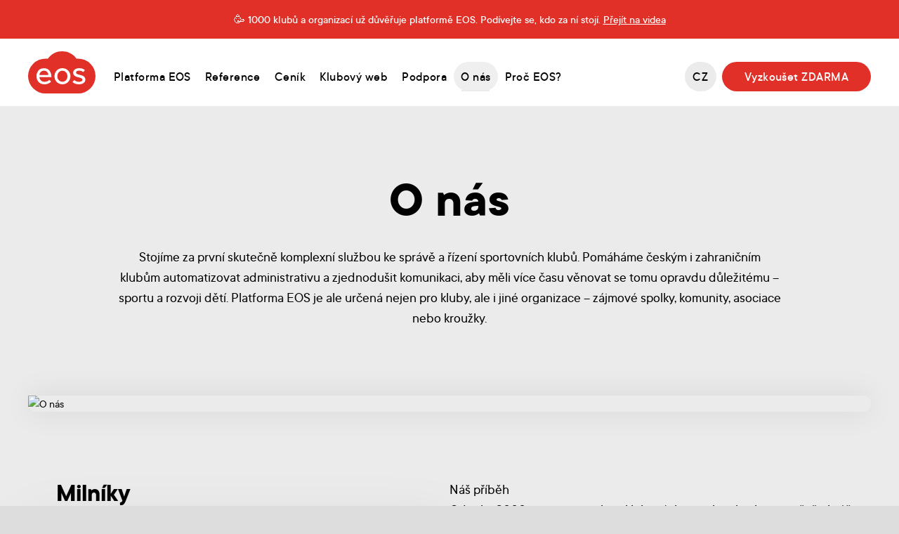

--- FILE ---
content_type: text/html; charset=utf-8
request_url: https://www.eos.cz/nas-pribeh
body_size: 7762
content:
<!DOCTYPE html>
<html lang="cs"><head><script>
              window.dataLayer = window.dataLayer || [];
              function gtag() {
                dataLayer.push(arguments);
              }

              gtag("consent", "default", {
                functionality_storage: "granted",
                ad_storage: "denied",
                ad_personalization: "denied",
                ad_user_data: "denied",
                analytics_storage: "denied",
                security_storage: "denied",
                personalization_storage: "denied",
              });
          </script><script>
          (function(w,d,s,l,i){w[l]=w[l]||[];w[l].push({'gtm.start':
          new Date().getTime(),event:'gtm.js'});var f=d.getElementsByTagName(s)[0],
          j=d.createElement(s),dl=l!='dataLayer'?'&l='+l:'';j.async=true;j.src=
          'https://www.googletagmanager.com/gtm.js?id='+i+dl;f.parentNode.insertBefore(j,f);
          })(window,document,'script','dataLayer','GTM-PQCV7WN');
        </script><script data-category="analytics" type="text/plain">
          (function(h,o,t,j,a,r){
            h.hj=h.hj||function(){(h.hj.q=h.hj.q||[]).push(arguments)};
            h._hjSettings={hjid:6427447,hjsv:6};
            a=o.getElementsByTagName('head')[0];
            r=o.createElement('script');r.async=1;
            r.src=t+h._hjSettings.hjid+j+h._hjSettings.hjsv;
            a.appendChild(r);
          })(window,document,'https://static.hotjar.com/c/hotjar-','.js?sv=');</script><script async="" src="https://cdn.eos.cz/cookieconsent-init-orestbida-v3-eos.js"></script><meta name="theme-color" content="#fff"/><meta charSet="utf-8"/><meta http-equiv="X-UA-Compatible" content="IE=Edge"/><meta name="viewport" content="width=device-width, initial-scale=1"/><title>O nás | eos.cz</title><meta name="title" content="O nás | eos.cz"/><meta name="description" content="Stojíme za první skutečně komplexní službou ke správě a řízení sportovních klubů. Pomáháme českým i zahraničním klubům automatizovat administrativu a zjednoduš…"/><meta property="og:title" content="O nás"/><meta name="og:description" content="Stojíme za první skutečně komplexní službou ke správě a řízení sportovních klubů. Pomáháme českým i zahraničním klubům automatizovat administrativu a zjednodušit komunikaci, aby měli více času věnova…"/><meta property="og:image" content="https://eoscz.eoscms.zone/webimages/images/o-nas-resized-jpeg-1653896170/edited.jpeg"/><meta property="og:url" content="https://www.eos.cz/nas-pribeh"/><link rel="icon" href="/apple-touch-icon.png" sizes="any" type="image/png"/><style>a {color: black;}</style><link rel="preload" href="/fonts/ttcommons-regular.woff2" as="font" type="font/woff2" crossorigin="anonymous"/><link rel="preload" href="/fonts/ttcommons-italic.woff2" as="font" type="font/woff2" crossorigin="anonymous"/><link rel="preload" href="/fonts/ttcommons-medium.woff2" as="font" type="font/woff2" crossorigin="anonymous"/><link rel="preload" href="/fonts/ttcommons-bold.woff2" as="font" type="font/woff2" crossorigin="anonymous"/><link rel="preload" href="/fonts/ttcommons-bolditalic.woff2" as="font" type="font/woff2" crossorigin="anonymous"/><link rel="preload" href="/fonts/ttcommons-black.woff2" as="font" type="font/woff2" crossorigin="anonymous"/><style>@font-face{
                    font-family:'TT Commons';
                    src:url('/fonts/ttcommons-regular.woff2');
                    font-weight:400;
                    font-style:normal;
                    font-display:swap;
                    
                    ascent-override:100%;
                  }@font-face{
                    font-family:'TT Commons';
                    src:url('/fonts/ttcommons-italic.woff2');
                    font-weight:400;
                    font-style:italic;
                    font-display:swap;
                    
                    ascent-override:100%;
                  }@font-face{
                    font-family:'TT Commons';
                    src:url('/fonts/ttcommons-medium.woff2');
                    font-weight:500;
                    font-style:normal;
                    font-display:swap;
                    
                    ascent-override:100%;
                  }@font-face{
                    font-family:'TT Commons';
                    src:url('/fonts/ttcommons-bold.woff2');
                    font-weight:700;
                    font-style:normal;
                    font-display:swap;
                    
                    ascent-override:100%;
                  }@font-face{
                    font-family:'TT Commons';
                    src:url('/fonts/ttcommons-bolditalic.woff2');
                    font-weight:700;
                    font-style:italic;
                    font-display:swap;
                    
                    ascent-override:100%;
                  }@font-face{
                    font-family:'TT Commons';
                    src:url('/fonts/ttcommons-black.woff2');
                    font-weight:900;
                    font-style:normal;
                    font-display:swap;
                    
                    ascent-override:100%;
                  }</style><link rel="stylesheet" href="/styles.css"/><link rel="stylesheet" href="https://cdn.jsdelivr.net/npm/swiper@8.0.7/swiper-bundle.min.css"/><script type="module" src="/shared-scripts.js"></script><script type="module" src="/scripts.js"></script><script type="text/javascript" src="https://cdn.jsdelivr.net/npm/@alpinejs/resize@3.x.x/dist/cdn.min.js" defer=""></script><script type="text/javascript" src="https://cdn.jsdelivr.net/npm/alpinejs@3.9.5/dist/cdn.min.js" defer=""></script><script type="text/javascript" src="https://cdn.jsdelivr.net/npm/zenscroll@4.0.2/zenscroll.js" defer=""></script><script type="text/javascript" src="https://cdn.jsdelivr.net/npm/swiper@8.0.7/swiper-bundle.min.js" defer=""></script></head><body class="font-body bg-graydark/40 min-w-[320px] leading-normal antialiased no-locale-detect"><div class="max-w-screen-4xl mx-auto bg-white" x-data="{}" x-init="$nextTick(() =&gt; {
                if(&#x27;&#x27; === &#x27;DELETE&#x27;) {
                  cookies.deleteCookie(&#x27;eoscz-referral&#x27;);
                } else if(&#x27;&#x27; !== &#x27;&#x27;) {
                  // cookies.setCookie(&#x27;eoscz-referral&#x27;, btoa(&#x27;&#x27;), 999);
                  cookies.setCookie(&#x27;eoscz-referral&#x27;, &#x27;&#x27;, 999);
                }
                if(&#x27;true&#x27; === &#x27;false&#x27;) {
                  cookies.setCookie(&#x27;eoscz-notrack&#x27;, &#x27;&#x27;, 30);
                }
              })"><header class="sticky -top-px z-20 bg-white transition duration-300" x-data="{
              mobileNavOpened: false,
            }"><div class="bg-primary py-4 text-center font-medium text-white [&amp;_a:hover]:no-underline [&amp;_a]:underline [&amp;_p]:before:pr-1 [&amp;_p]:before:content-[&#x27;🥳&#x27;]"><div><p>1000 klubů a organizací už důvěřuje platformě EOS. Podívejte se, kdo za ní stojí. <a href="/1000">Přejít na videa</a></p></div></div><div class="container"><div class="header-content flex items-center justify-between py-2 md:py-3 lg:justify-start lg:space-x-4 lg:py-4 xl:gap-x-8"><div class="3xl:flex 3xl:flex-1 3xl:justify-start contents"><a href="/" class="logo hover:animate-heartbeat block h-9 w-14 shrink-0 transition hover:[animation-delay:300ms] lg:h-16 lg:w-20 xl:h-16 xl:w-24"><span class="sr-only">eos.cz</span><svg class="icon--logo h-full w-full"><use xlink:href="/sprite.svg#logo"></use></svg></a></div><nav class="hidden lg:mt-2 lg:flex lg:flex-1 xl:mt-3"><a href="/clenska-platforma" class="button button--transparent inline-flex items-center whitespace-nowrap font-medium tracking-wide transition duration-300 lg:text-lg justify-center rounded-full px-4 py-1.5 sm:py-2 hover:text-primary hover:bg-primary text-black hover:bg-opacity-10 nav-main-item max-2xl:!text-lg lg:px-2.5 2xl:px-4" x-data="{}"><span class="">Platforma EOS</span></a><a href="/reference" class="button button--transparent inline-flex items-center whitespace-nowrap font-medium tracking-wide transition duration-300 lg:text-lg justify-center rounded-full px-4 py-1.5 sm:py-2 hover:text-primary hover:bg-primary text-black hover:bg-opacity-10 nav-main-item max-2xl:!text-lg lg:px-2.5 2xl:px-4" x-data="{}"><span class="">Reference</span></a><a href="/cenik" class="button button--transparent inline-flex items-center whitespace-nowrap font-medium tracking-wide transition duration-300 lg:text-lg justify-center rounded-full px-4 py-1.5 sm:py-2 hover:text-primary hover:bg-primary text-black hover:bg-opacity-10 nav-main-item max-2xl:!text-lg lg:px-2.5 2xl:px-4" x-data="{}"><span class="">Ceník</span></a><a href="/klubovy-web" class="button button--transparent inline-flex items-center whitespace-nowrap font-medium tracking-wide transition duration-300 lg:text-lg justify-center rounded-full px-4 py-1.5 sm:py-2 hover:text-primary hover:bg-primary text-black hover:bg-opacity-10 nav-main-item max-2xl:!text-lg lg:px-2.5 2xl:px-4" x-data="{}"><span class="">Klubový web</span></a><a href="/podpora" class="button button--transparent inline-flex items-center whitespace-nowrap font-medium tracking-wide transition duration-300 lg:text-lg justify-center rounded-full px-4 py-1.5 sm:py-2 hover:text-primary hover:bg-primary text-black hover:bg-opacity-10 nav-main-item max-2xl:!text-lg lg:px-2.5 2xl:px-4" x-data="{}"><span class="">Podpora</span></a><div class="relative" x-data="{isOpened: false}"><button type="button" class="button button--transparent items-center whitespace-nowrap font-medium tracking-wide transition duration-300 lg:text-lg justify-center rounded-full px-4 py-1.5 sm:py-2 hover:text-primary hover:bg-primary text-black hover:bg-opacity-10 group relative inline-flex max-2xl:!text-lg lg:px-2.5 2xl:px-4 after:bg-grayneutral after:absolute after:bottom-0 after:left-1/2 after:block after:h-0.5 after:w-10 after:-translate-x-1/2 after:transition after:duration-300 hover:after:translate-y-2 hover:after:opacity-0" x-on:click="isOpened = !isOpened"><span class="">O nás</span></button><div x-cloak="true" x-show="isOpened" x-transition:enter="transition ease-out duration-200" x-transition:enter-start="opacity-0 translate-y-1" x-transition:enter-end="opacity-100 translate-y-0" x-transition:leave="transition ease-in duration-150" x-transition:leave-start="opacity-100 translate-y-0" x-transition:leave-end="opacity-0 translate-y-1" @click.outside="isOpened = false" class="absolute z-10 -ml-4 mt-3 w-72 transform px-2 sm:px-0 lg:left-1/2 lg:ml-0 lg:-translate-x-1/2"><div class="overflow-hidden rounded-lg shadow-lg ring-1 ring-black ring-opacity-5"><div class="relative grid gap-6 bg-white px-5 py-6 sm:gap-8 sm:p-8"><a href="/nas-pribeh" class="hover:bg-primary/10 -m-3 flex items-start rounded-lg p-3"><div><p class="text-dark text-lg font-medium">Náš příběh</p></div></a><a href="/kontakty" class="hover:bg-primary/10 -m-3 flex items-start rounded-lg p-3"><div><p class="text-dark text-lg font-medium">Kontakty</p></div></a><a href="/jobs" class="hover:bg-primary/10 -m-3 flex items-start rounded-lg p-3"><div><p class="text-dark text-lg font-medium">Volné pozice</p></div></a></div></div></div></div><a href="/proc-eos" class="button button--transparent inline-flex items-center whitespace-nowrap font-medium tracking-wide transition duration-300 lg:text-lg justify-center rounded-full px-4 py-1.5 sm:py-2 hover:text-primary hover:bg-primary text-black hover:bg-opacity-10 nav-main-item max-2xl:!text-lg lg:px-2.5 2xl:px-4" x-data="{}"><span class="">Proč EOS?</span></a></nav><div class="3xl:flex-1 hidden items-center justify-end space-x-2 md:flex md:flex-1 lg:mt-3 lg:w-0"><div class="hidden lg:block"><div class="lang-switcher"><div class="flex justify-center gap-2 pt-3 font-medium uppercase lg:hidden"><a href="/" class="bg-grayneutral hover:bg-graydark/40 ring-grayneutral hover:ring-graydark/40 flex h-10 w-10 items-center justify-center rounded-full leading-none ring-2 transition duration-300">cz</a><a href="https://www.eosclub.app/our-story" class="ring-grayneutral hover:ring-graydark/40 flex h-10 w-10 items-center justify-center rounded-full leading-none ring-2 transition duration-300">en</a><a href="https://www.eosclub.app/de/unsere-geschichte" class="ring-grayneutral hover:ring-graydark/40 flex h-10 w-10 items-center justify-center rounded-full leading-none ring-2 transition duration-300">de</a><a href="https://www.eosclub.app/sk/o-nas" class="ring-grayneutral hover:ring-graydark/40 flex h-10 w-10 items-center justify-center rounded-full leading-none ring-2 transition duration-300">sk</a><a href="https://www.eosclub.app/pl/o-nas" class="ring-grayneutral hover:ring-graydark/40 flex h-10 w-10 items-center justify-center rounded-full leading-none ring-2 transition duration-300">pl</a><a href="https://www.eosclub.app/sl/o-nas" class="ring-grayneutral hover:ring-graydark/40 flex h-10 w-10 items-center justify-center rounded-full leading-none ring-2 transition duration-300">sl</a></div><div class="relative hidden self-stretch text-center uppercase lg:block" x-data="{ opened: false, currentLang: &#x27;cs&#x27;}" @click.outside="if(opened) { opened = false }" x-cloak="true"><button type="button" class="button button--gray inline-flex items-center whitespace-nowrap font-medium tracking-wide transition duration-300 lg:text-lg justify-center rounded-full px-4 py-1.5 sm:py-2 2xl:px-5 bg-grayneutral hover:bg-graydark/40 aspect-square h-full !px-0 uppercase lg:w-[45px] xl:!px-0 xl:text-lg" x-on:click="opened =!opened">cz</button><div class="bg-grayneutral rounded-eos absolute top-full mt-2 w-full overflow-hidden shadow-lg transition duration-300 lg:text-lg" x-cloak="true" x-bind:class="opened ? &#x27;pointer-events-auto translate-y-0 opacity-100&#x27; : &#x27;-translate-y-4 opacity-0 pointer-events-none&#x27;"><div class="group"><a href="https://www.eosclub.app/our-story" class="hover:bg-graydark/40 flex aspect-square items-center justify-center transition duration-300 group-first:pt-1 group-last:pb-1">en</a><div class="bg-graydark/20 mx-2 h-px group-last:hidden"></div></div><div class="group"><a href="https://www.eosclub.app/de/unsere-geschichte" class="hover:bg-graydark/40 flex aspect-square items-center justify-center transition duration-300 group-first:pt-1 group-last:pb-1">de</a><div class="bg-graydark/20 mx-2 h-px group-last:hidden"></div></div><div class="group"><a href="https://www.eosclub.app/sk/o-nas" class="hover:bg-graydark/40 flex aspect-square items-center justify-center transition duration-300 group-first:pt-1 group-last:pb-1">sk</a><div class="bg-graydark/20 mx-2 h-px group-last:hidden"></div></div><div class="group"><a href="https://www.eosclub.app/pl/o-nas" class="hover:bg-graydark/40 flex aspect-square items-center justify-center transition duration-300 group-first:pt-1 group-last:pb-1">pl</a><div class="bg-graydark/20 mx-2 h-px group-last:hidden"></div></div><div class="group"><a href="https://www.eosclub.app/sl/o-nas" class="hover:bg-graydark/40 flex aspect-square items-center justify-center transition duration-300 group-first:pt-1 group-last:pb-1">sl</a><div class="bg-graydark/20 mx-2 h-px group-last:hidden"></div></div></div></div></div></div><div class=""><div class="inline-flex gap-4 lg:gap-8"><a href="/vyzkouset-zdarma" class="button button--primary inline-flex items-center whitespace-nowrap font-medium tracking-wide transition duration-300 lg:text-lg justify-center rounded-full px-4 py-1.5 sm:py-2 2xl:px-5 bg-primary hover:bg-primarydark text-white xl:!px-8 gtm-demo w-full sm:w-auto" x-data="{}"><span class="">Vyzkoušet ZDARMA</span></a></div></div></div><div class="-my-2 -mr-2 flex items-center gap-2 md:ml-4 lg:hidden"><div class="mt-10 !mt-0 md:hidden"><div class="inline-flex gap-4 lg:gap-8"><a href="/vyzkouset-zdarma" class="button button--primary inline-flex items-center whitespace-nowrap font-medium tracking-wide transition duration-300 lg:text-lg justify-center rounded-full px-4 py-1.5 sm:py-2 2xl:px-5 bg-primary hover:bg-primarydark text-white xl:!px-8 gtm-demo w-full sm:w-auto" x-data="{}"><span class="">Vyzkoušet ZDARMA</span></a></div></div><button type="button" class="text-graydark hover:text-primary hover:bg-primary/10 focus:ring-primary inline-flex items-center justify-center rounded-md bg-white p-2 focus:outline-none focus:ring-2 focus:ring-inset" aria-expanded="false" x-on:click="mobileNavOpened = !mobileNavOpened"><span class="sr-only">Open menu</span><svg class="h-6 w-6" xmlns="http://www.w3.org/2000/svg" fill="none" viewBox="0 0 24 24" stroke="currentColor" aria-hidden="true"><path stroke-linecap="round" stroke-linejoin="round" stroke-width="2" d="M4 6h16M4 12h16M4 18h16"></path></svg></button></div></div></div><div x-cloak="true" x-show="mobileNavOpened" x-transition:enter="duration-200 ease-out" x-transition:enter-start="opacity-0 scale-95" x-transition:enter-end="opacity-100 scale-100" x-transition:leave="duration-100 ease-in" x-transition:leave-start="opacity-100 scale-100" x-transition:leave-end="opacity-0 scale-95" class="absolute inset-x-0 top-0 z-10 origin-top-right transform px-1.5 py-3 transition md:left-auto md:w-96 lg:hidden" @click.outside="mobileNavOpened = false"><div class="rounded-lg bg-white shadow-lg ring-1 ring-black ring-opacity-5"><div class="p-3 pb-5"><div class="-mt-3 flex items-center justify-between"><div class="ml-2 h-12 w-12"><svg class="icon--logo h-full w-full"><use xlink:href="/sprite.svg#logo"></use></svg></div><div class="-mr-2"><button type="button" class="text-graydark hover:text-primary hover:bg-primary/10 focus:ring-primary inline-flex items-center justify-center rounded-md bg-white p-2 focus:outline-none focus:ring-2 focus:ring-inset" x-on:click="mobileNavOpened = false"><span class="sr-only">Close menu</span><svg class="h-6 w-6" xmlns="http://www.w3.org/2000/svg" fill="none" viewBox="0 0 24 24" stroke="currentColor" aria-hidden="true"><path stroke-linecap="round" stroke-linejoin="round" stroke-width="2" d="M6 18L18 6M6 6l12 12"></path></svg></button></div></div><div class="mt-6 px-2"><nav class="grid gap-y-8"><a href="/clenska-platforma" class="-m-3 px-3 py-2 flex items-center rounded-md"><span class="peer:ml-3 text-xl text-left font-medium">Platforma EOS</span></a><a href="/reference" class="-m-3 px-3 py-2 flex items-center rounded-md"><span class="peer:ml-3 text-xl text-left font-medium">Reference</span></a><a href="/cenik" class="-m-3 px-3 py-2 flex items-center rounded-md"><span class="peer:ml-3 text-xl text-left font-medium">Ceník</span></a><a href="/klubovy-web" class="-m-3 px-3 py-2 flex items-center rounded-md"><span class="peer:ml-3 text-xl text-left font-medium">Klubový web</span></a><a href="/podpora" class="-m-3 px-3 py-2 flex items-center rounded-md"><span class="peer:ml-3 text-xl text-left font-medium">Podpora</span></a><div class="relative -m-3" x-data="{isOpened: false}"><button type="button" class="w-full px-3 py-2 flex items-center rounded-md" aria-expanded="false" x-on:click="isOpened = !isOpened"><span class="peer:ml-3 text-xl text-left font-medium flex-1">O nás</span><svg class="text-graydark group-hover:text-primary -mr-1.5 ml-2 h-5 w-5" xmlns="http://www.w3.org/2000/svg" viewBox="0 0 20 20" fill="currentColor" aria-hidden="true"><path fill-rule="evenodd" d="M5.293 7.293a1 1 0 011.414 0L10 10.586l3.293-3.293a1 1 0 111.414 1.414l-4 4a1 1 0 01-1.414 0l-4-4a1 1 0 010-1.414z" clip-rule="evenodd"></path></svg></button><div x-cloak="true" x-show="isOpened" x-transition:enter="transition ease-out duration-200" x-transition:enter-start="opacity-0 translate-y-1" x-transition:enter-end="opacity-100 translate-y-0" x-transition:leave="transition ease-in duration-150" x-transition:leave-start="opacity-100 translate-y-0" x-transition:leave-end="opacity-0 translate-y-1" @click.outside="isOpened = false" class="bg-primary w-full rounded-md bg-opacity-5 px-2 py-3 sm:px-0"><div class="relative grid gap-6 px-1.5 py-1.5 sm:px-3"><a href="/nas-pribeh" class="-m-3 flex items-start rounded-lg px-3 py-2 hover:underline"><span class="text-xl font-medium">Náš příběh</span></a><a href="/kontakty" class="-m-3 flex items-start rounded-lg px-3 py-2 hover:underline"><span class="text-xl font-medium">Kontakty</span></a><a href="/jobs" class="-m-3 flex items-start rounded-lg px-3 py-2 hover:underline"><span class="text-xl font-medium">Volné pozice</span></a></div></div></div><a href="/proc-eos" class="-m-3 px-3 py-2 flex items-center rounded-md"><span class="peer:ml-3 text-xl text-left font-medium">Proč EOS?</span></a></nav></div></div><div class="border-grayneutral space-y-6 border-t border-opacity-50 px-5 py-6"><div><div class="mobile-nav-main-buttons flex flex-col items-center justify-center gap-y-3"><div class="lang-switcher"><div class="flex justify-center gap-2 pt-3 font-medium uppercase lg:hidden"><a href="/" class="bg-grayneutral hover:bg-graydark/40 ring-grayneutral hover:ring-graydark/40 flex h-10 w-10 items-center justify-center rounded-full leading-none ring-2 transition duration-300">cz</a><a href="https://www.eosclub.app/our-story" class="ring-grayneutral hover:ring-graydark/40 flex h-10 w-10 items-center justify-center rounded-full leading-none ring-2 transition duration-300">en</a><a href="https://www.eosclub.app/de/unsere-geschichte" class="ring-grayneutral hover:ring-graydark/40 flex h-10 w-10 items-center justify-center rounded-full leading-none ring-2 transition duration-300">de</a><a href="https://www.eosclub.app/sk/o-nas" class="ring-grayneutral hover:ring-graydark/40 flex h-10 w-10 items-center justify-center rounded-full leading-none ring-2 transition duration-300">sk</a><a href="https://www.eosclub.app/pl/o-nas" class="ring-grayneutral hover:ring-graydark/40 flex h-10 w-10 items-center justify-center rounded-full leading-none ring-2 transition duration-300">pl</a><a href="https://www.eosclub.app/sl/o-nas" class="ring-grayneutral hover:ring-graydark/40 flex h-10 w-10 items-center justify-center rounded-full leading-none ring-2 transition duration-300">sl</a></div><div class="relative hidden self-stretch text-center uppercase lg:block" x-data="{ opened: false, currentLang: &#x27;cs&#x27;}" @click.outside="if(opened) { opened = false }" x-cloak="true"><button type="button" class="button button--gray inline-flex items-center whitespace-nowrap font-medium tracking-wide transition duration-300 lg:text-lg justify-center rounded-full px-4 py-1.5 sm:py-2 2xl:px-5 bg-grayneutral hover:bg-graydark/40 aspect-square h-full !px-0 uppercase lg:w-[45px] xl:!px-0 xl:text-lg" x-on:click="opened =!opened">cz</button><div class="bg-grayneutral rounded-eos absolute top-full mt-2 w-full overflow-hidden shadow-lg transition duration-300 lg:text-lg" x-cloak="true" x-bind:class="opened ? &#x27;pointer-events-auto translate-y-0 opacity-100&#x27; : &#x27;-translate-y-4 opacity-0 pointer-events-none&#x27;"><div class="group"><a href="https://www.eosclub.app/our-story" class="hover:bg-graydark/40 flex aspect-square items-center justify-center transition duration-300 group-first:pt-1 group-last:pb-1">en</a><div class="bg-graydark/20 mx-2 h-px group-last:hidden"></div></div><div class="group"><a href="https://www.eosclub.app/de/unsere-geschichte" class="hover:bg-graydark/40 flex aspect-square items-center justify-center transition duration-300 group-first:pt-1 group-last:pb-1">de</a><div class="bg-graydark/20 mx-2 h-px group-last:hidden"></div></div><div class="group"><a href="https://www.eosclub.app/sk/o-nas" class="hover:bg-graydark/40 flex aspect-square items-center justify-center transition duration-300 group-first:pt-1 group-last:pb-1">sk</a><div class="bg-graydark/20 mx-2 h-px group-last:hidden"></div></div><div class="group"><a href="https://www.eosclub.app/pl/o-nas" class="hover:bg-graydark/40 flex aspect-square items-center justify-center transition duration-300 group-first:pt-1 group-last:pb-1">pl</a><div class="bg-graydark/20 mx-2 h-px group-last:hidden"></div></div><div class="group"><a href="https://www.eosclub.app/sl/o-nas" class="hover:bg-graydark/40 flex aspect-square items-center justify-center transition duration-300 group-first:pt-1 group-last:pb-1">sl</a><div class="bg-graydark/20 mx-2 h-px group-last:hidden"></div></div></div></div></div><div class="mt-10 w-full"><div class="inline-flex gap-4 lg:gap-8 w-full"><a href="/vyzkouset-zdarma" class="button button--primary inline-flex items-center whitespace-nowrap font-medium tracking-wide transition duration-300 lg:text-lg justify-center rounded-full px-4 py-1.5 sm:py-2 2xl:px-5 bg-primary hover:bg-primarydark text-white xl:!px-8 gtm-demo w-full" x-data="{}"><span class="">Vyzkoušet ZDARMA</span></a></div></div></div></div></div></div></div></header><div class="bg-grayneutral py-10 md:py-16 lg:py-24"><div class="container mx-auto space-y-4 text-center last:!mb-0 md:space-y-8 container-screen-lg mb-10 lg:mb-16"><h1 class="font-bold text-4xl md:text-6xl lg:text-7xl">O nás</h1><div class="prose lg:prose-xl mx-auto max-w-screen-xl">Stojíme za první skutečně komplexní službou ke správě a řízení sportovních klubů. Pomáháme českým i zahraničním klubům automatizovat administrativu a zjednodušit komunikaci, aby měli více času věnovat se tomu opravdu důležitému –⁠ sportu a rozvoji dětí. Platforma EOS je ale určená nejen pro kluby, ale i jiné organizace – zájmové spolky, komunity, asociace nebo kroužky.</div></div><div class="container"><div class="mx-auto max-w-screen-xl space-y-6 md:space-y-16 lg:space-y-24 lg:pt-8"><img src="https://eoscz.eoscms.zone/webimages/images/o-nas-resized-jpeg-1653896170/edited.jpeg?resize=1280x1280" alt="O nás" class="rounded-eos shadow-video w-full"/><div class="space-y-6 md:space-y-10 lg:flex lg:gap-24 lg:space-y-0"><div class="flex-1"><div class="pl-4 md:pl-8 lg:pl-10"><h2 class="font-bold text-xl leading-[1.1em] sm:text-2xl md:text-3xl lg:text-4xl mb-2 md:mb-4 lg:mb-8">Milníky</h2></div><div class="space-y-4 lg:space-y-6"><div class="generic-card rounded-eos p-4 md:p-8 md:!pt-6 lg:p-10 lg:!pt-8 drop-shadow-video bg-white"><h3 class="font-bold text-lg text-primary mb-0 sm:mb-2">Sezona 2011/2012</h3><div class="prose lg:prose-xl md:-mb-2">Historicky první sezona projektu členské sekce, která byla vyvinuta ve spolupráci s florbalovou AC Sparta Praha.</div></div><div class="generic-card rounded-eos p-4 md:p-8 md:!pt-6 lg:p-10 lg:!pt-8 drop-shadow-video bg-white"><h3 class="font-bold text-lg text-primary mb-0 sm:mb-2">Sezona 2017/2018</h3><div class="prose lg:prose-xl md:-mb-2">První větší rozšíření naší služby – začalo ji využívat 14 klubů. V červnu jsme otevřeli první kancelář v Ústí nad Orlicí. V nových prostorech jsme spustili vývoj nové verze eos club zone a mobilní aplikace.</div></div><div class="generic-card rounded-eos p-4 md:p-8 md:!pt-6 lg:p-10 lg:!pt-8 drop-shadow-video bg-white"><h3 class="font-bold text-lg text-primary mb-0 sm:mb-2">Sezona 2019/2020</h3><div class="prose lg:prose-xl md:-mb-2">Vydali jsme novou verzi členské platformy EOS v podobě, jak ji známe dnes. Od té doby jsme však provedli mnoho vylepšení a přidali další užitečné funkce. Překročili jsme hranici 50 klubů a službu začal využívat první zahraniční klub.</div></div><div class="generic-card rounded-eos p-4 md:p-8 md:!pt-6 lg:p-10 lg:!pt-8 drop-shadow-video bg-white"><h3 class="font-bold text-lg text-primary mb-0 sm:mb-2">Sezona 2020/2021</h3><div class="prose lg:prose-xl md:-mb-2">Překonali jsme hranici 100 klubů a naši službu začal využívat první nesportovní spolek.</div></div><div class="generic-card rounded-eos p-4 md:p-8 md:!pt-6 lg:p-10 lg:!pt-8 drop-shadow-video bg-white"><h3 class="font-bold text-lg text-primary mb-0 sm:mb-2">Sezona 2022/2023</h3><div class="prose lg:prose-xl md:-mb-2">Pokořili jsme hranici 270 klubů z 54 různých sportů, které spokojeně eos využívají. Do světa už nějakou dobu vypouštíme nové moderní klubové weby na vlastním, novém redakčním systému. Weby jsou napojené na platformu eos a vše funguje jako jeden systém.</div></div><div class="generic-card rounded-eos p-4 md:p-8 md:!pt-6 lg:p-10 lg:!pt-8 drop-shadow-video bg-white"><h3 class="font-bold text-lg text-primary mb-0 sm:mb-2">Sezona 2025/2026</h3><div class="prose lg:prose-xl md:-mb-2">Platformu využívá 1000 klubů v Česku, na Slovensku, v Polsku a ve Slovinsku – napříč více než 70 sporty, včetně klubů z nejvyšších lig. EOS je oblíbený také v jiných sportovních i nesportovních organizacích. Dohromady appka pomáhá 200 000 aktivních uživatelů. EOS získává pozornost i důvěru externích investorů.</div></div></div></div><div class="flex-1 px-4 md:px-8 lg:px-0"><div class="prose prose-h2:mb-2 prose-h2:text-xl md:prose-h2:mb-4 md:prose-h2:text-3xl lg:prose-h2:mb-8 lg:prose-h2:text-4xl lg:prose-xl"><h2>Náš příběh</h2>
<p>Od roku 2000 jsme pracovali na klubových projektech jako manažeři i hráči. Postupem času jsme si uvědomili, jak <strong>složitě a kostrbatě sportovní kluby fungují</strong>. Na každý úkon – platby, potvrzení účasti na soustředěních, evidence docházky na trénink, udržování aktuální členské databáze – je zvláštní tabulka nebo papír. Tvorba, udržování, sběr, skladování a koneckonců i samotné vyplňování zaberou přespříliš drahocenného času, proto jsme se rozhodli s tím něco udělat. <strong>Využili jsme znalosti programování i zkušenosti z fungování klubů a začali jsme vyvíjet členskou platformu EOS.</strong> </p>
<p>V roce 2012 jsme ve spolupráci se 14 kluby uvedli do provozu první verzi platformy EOS. Díky zázemí ve florbalovém prostředí, které jsme si vybudovali jako aktivní hráči i manažeři, jsme začínali právě v tomto sportu. To se ukázalo jako klíčové, protože florbal je mladý sport s mladými manažery, kteří se nebojí moderních nástrojů a chtějí fungování klubu zefektivnit a jeho řízení si co nejvíc ulehčit. EOS si oblíbili a i skrze jejich doporučení <strong>jsme se začali rozrůstat i do dalších sportů. </strong></p>
<p><strong>Viděli jsme, že to, co děláme, klubům opravdu pomáhá</strong> a služeb si cení i proto, že <strong>platforma vzniká z čisté praxe</strong> a ve spolupráci právě se samotnými kluby. Rozhodli jsme se tedy, že vývoji a podpoře EOS věnujeme veškerý čas a úsilí. <strong>V červnu 2018 jsme si otevřeli kancelář na Žižkově v Ústí nad Orlicí.</strong> Z užitečné aplikace pro pár klubů se stal <strong>profesionální nástroj správy a řízení klubů</strong>, který dnes využívají <strong>statisíce aktivních členů</strong>. </p>
<p>I proto během několika let <strong>rozrostli z jednoho na více než 20 lidí</strong>, kteří se projektu věnují naplno. Neusínáme na vavřínech a <strong>EOS neustále rozvíjíme a zdokonalujeme</strong>. Pomáháme sport digitalizovat, učinit ho transparentnějším a ukázat, že kluby jdou řídit snadno, moderně a efektivně, bez desítek bafuňářských excelových tabulek.</p></div></div></div></div></div></div><div class="bg-grayneutral py-10 md:py-16 lg:py-24 pt-4 md:pt-4 lg:pt-4"><div class="container mx-auto space-y-4 text-center last:!mb-0 md:space-y-8 container-screen-lg mb-8"><h2 class="font-bold text-2xl leading-[1.1em] sm:text-3xl md:text-4xl lg:text-5xl"><div class="flex flex-wrap justify-center gap-x-4 gap-y-0.5 md:gap-x-6 md:gap-y-2 lg:gap-x-8"><span><span class="text-primary">1 040+</span> klubů</span><span><span class="text-primary">73</span> sportů</span><span><span class="text-primary">228 000+</span> členů</span></div></h2></div><div class="container"><div class="space-y-6 text-center md:space-y-10 lg:space-y-16"><div class="text-2xl font-medium italic opacity-50 md:mx-auto md:w-3/4 md:text-3xl"><p>„Jedna aplikace vyřeší platby, docházku, kalendář, správu osobních údajů i databázi členů.“</p></div><a href="/reference" class="button button--primary inline-flex items-center whitespace-nowrap font-medium tracking-wide transition duration-300 lg:text-lg justify-center rounded-full px-4 py-1.5 sm:py-2 2xl:px-5 bg-primary hover:bg-primarydark text-white xl:!px-8" x-data="{}">Všechny reference</a></div></div></div><div class="bg-primary relative py-24 md:py-32 lg:py-64"><div class="container relative z-10"><div class="mx-auto max-w-screen-lg space-y-6 text-center text-white lg:space-y-8"><h2 class="font-bold text-2xl leading-[1.1em] sm:text-3xl md:text-4xl lg:text-5xl">Nebuď bafuňář. Udělej si to jednoduché!</h2><div class="prose lg:prose-xl"><p>Děláte to všechno ručně a je to pořád dokola? Máte z toho nonstop bolehlav? Je 21. století a doba nabízí moderní řešení, jak si ušetřit kupu zbytečné práce.</p></div><a href="/nebud-bafunar" class="button button--white inline-flex items-center whitespace-nowrap font-medium tracking-wide transition duration-300 lg:text-lg justify-center rounded-full px-4 py-1.5 sm:py-2 2xl:px-5 bg-white text-black hover:bg-opacity-90 lg:!px-8" x-data="{}"><span class="">Nechci být bafuňář</span></a></div></div><img class="pointer-events-none absolute inset-0 h-full w-full select-none object-cover mix-blend-soft-light" src="/images/bafoon.jpg" alt=""/></div><footer><div class="bg-dark py-6"><div class="container"><div class="relative flex flex-col items-center justify-between lg:flex-row"><div class="flex flex-col items-center gap-2 text-white lg:flex-row lg:gap-4"><div class="flex items-center space-x-4"><div class="-mt-1.5 h-10 w-16"><svg class="icon--logo h-full w-full"><use xlink:href="/sprite.svg#logo"></use></svg></div><span class="text-lg">© EOS Digital s.r.o.</span></div><button type="button" data-cc="show-preferencesModal" class="text-lg underline hover:no-underline">Nastavení cookies</button><div class="mt-2 flex items-center justify-center space-x-4 lg:mt-0"><a href="https://x.com/eosclubapp" class="flex h-8 w-8 items-center justify-center rounded-full border-2 border-white p-1.5 hover:border-opacity-50"><svg class="icon--social-tw h-full w-full"><use xlink:href="/sprite.svg#social-tw"></use></svg></a><a href="https://www.facebook.com/eosclubapp" class="flex h-8 w-8 items-center justify-center rounded-full border-2 border-white p-1.5 hover:border-opacity-50"><svg class="icon--social-fb h-full w-full"><use xlink:href="/sprite.svg#social-fb"></use></svg></a><a href="https://www.linkedin.com/company/eos-media/about/" class="flex h-8 w-8 items-center justify-center rounded-full border-2 border-white p-1.5 hover:border-opacity-50"><svg class="icon--social-li h-full w-full"><use xlink:href="/sprite.svg#social-li"></use></svg></a></div></div><div class="flex items-center gap-2 lg:gap-4 mt-6 h-10 lg:mt-0"><a href="https://go.eosclub.zone/app/ios" target="_blank" rel="noopener noreferrer" class="store-button block transition duration-200 will-change-transform hover:scale-105 hover:opacity-90"><img src="/images/badge-ios-cs.svg" alt="App Store button"/></a><a href="https://go.eosclub.zone/app/android" target="_blank" rel="noopener noreferrer" class="store-button block transition duration-200 will-change-transform hover:scale-105 hover:opacity-90"><img src="/images/badge-android-cs.svg" alt="Google Play button"/></a></div></div></div></div></footer></div></body></html>

--- FILE ---
content_type: text/css; charset=UTF-8
request_url: https://www.eos.cz/styles.css
body_size: 20620
content:
@charset "UTF-8";
/*! tailwindcss v3.4.3 | MIT License | https://tailwindcss.com*/*,:after,:before{border:0 solid #e5e7eb;box-sizing:border-box}:after,:before{--tw-content:""}:host,html{-webkit-text-size-adjust:100%;font-feature-settings:normal;-webkit-tap-highlight-color:transparent;font-family:ui-sans-serif,system-ui,sans-serif,Apple Color Emoji,Segoe UI Emoji,Segoe UI Symbol,Noto Color Emoji;font-variation-settings:normal;line-height:1.5;-moz-tab-size:4;-o-tab-size:4;tab-size:4}body{line-height:inherit;margin:0}hr{border-top-width:1px;color:inherit;height:0}abbr:where([title]){-webkit-text-decoration:underline dotted;text-decoration:underline dotted}h1,h2,h3,h4,h5,h6{font-size:inherit;font-weight:inherit}a{color:inherit;text-decoration:inherit}b,strong{font-weight:bolder}code,kbd,pre,samp{font-feature-settings:normal;font-family:ui-monospace,SFMono-Regular,Menlo,Monaco,Consolas,Liberation Mono,Courier New,monospace;font-size:1em;font-variation-settings:normal}small{font-size:80%}sub,sup{font-size:75%;line-height:0;position:relative;vertical-align:baseline}sub{bottom:-.25em}sup{top:-.5em}table{border-collapse:collapse;border-color:inherit;text-indent:0}button,input,optgroup,select,textarea{font-feature-settings:inherit;color:inherit;font-family:inherit;font-size:100%;font-variation-settings:inherit;font-weight:inherit;letter-spacing:inherit;line-height:inherit;margin:0;padding:0}button,select{text-transform:none}button,input:where([type=button]),input:where([type=reset]),input:where([type=submit]){-webkit-appearance:button;background-color:transparent;background-image:none}:-moz-focusring{outline:auto}:-moz-ui-invalid{box-shadow:none}progress{vertical-align:baseline}::-webkit-inner-spin-button,::-webkit-outer-spin-button{height:auto}[type=search]{-webkit-appearance:textfield;outline-offset:-2px}::-webkit-search-decoration{-webkit-appearance:none}::-webkit-file-upload-button{-webkit-appearance:button;font:inherit}summary{display:list-item}blockquote,dd,dl,figure,h1,h2,h3,h4,h5,h6,hr,p,pre{margin:0}fieldset{margin:0}fieldset,legend{padding:0}menu,ol,ul{list-style:none;margin:0;padding:0}dialog{padding:0}textarea{resize:vertical}input::-moz-placeholder,textarea::-moz-placeholder{color:#9ca3af;opacity:1}input::placeholder,textarea::placeholder{color:#9ca3af;opacity:1}[role=button],button{cursor:pointer}:disabled{cursor:default}audio,canvas,embed,iframe,img,object,svg,video{display:block;vertical-align:middle}img,video{height:auto;max-width:100%}[hidden]{display:none}[multiple],[type=date],[type=datetime-local],[type=email],[type=month],[type=number],[type=password],[type=search],[type=tel],[type=text],[type=time],[type=url],[type=week],select,textarea{--tw-shadow:0 0 #0000;-webkit-appearance:none;-moz-appearance:none;appearance:none;background-color:#fff;border-color:#6b7280;border-radius:0;border-width:1px;font-size:1rem;line-height:1.5rem;padding:.5rem .75rem}[multiple]:focus,[type=date]:focus,[type=datetime-local]:focus,[type=email]:focus,[type=month]:focus,[type=number]:focus,[type=password]:focus,[type=search]:focus,[type=tel]:focus,[type=text]:focus,[type=time]:focus,[type=url]:focus,[type=week]:focus,select:focus,textarea:focus{--tw-ring-inset:var(--tw-empty,/*!*/ /*!*/);--tw-ring-offset-width:0px;--tw-ring-offset-color:#fff;--tw-ring-color:#2563eb;--tw-ring-offset-shadow:var(--tw-ring-inset) 0 0 0 var(--tw-ring-offset-width) var(--tw-ring-offset-color);--tw-ring-shadow:var(--tw-ring-inset) 0 0 0 calc(1px + var(--tw-ring-offset-width)) var(--tw-ring-color);border-color:#2563eb;box-shadow:var(--tw-ring-offset-shadow),var(--tw-ring-shadow),var(--tw-shadow);outline:2px solid transparent;outline-offset:2px}input::-moz-placeholder,textarea::-moz-placeholder{color:#6b7280;opacity:1}input::placeholder,textarea::placeholder{color:#6b7280;opacity:1}::-webkit-datetime-edit-fields-wrapper{padding:0}::-webkit-date-and-time-value{min-height:1.5em}::-webkit-datetime-edit,::-webkit-datetime-edit-day-field,::-webkit-datetime-edit-hour-field,::-webkit-datetime-edit-meridiem-field,::-webkit-datetime-edit-millisecond-field,::-webkit-datetime-edit-minute-field,::-webkit-datetime-edit-month-field,::-webkit-datetime-edit-second-field,::-webkit-datetime-edit-year-field{padding-bottom:0;padding-top:0}select{background-image:url("data:image/svg+xml;charset=utf-8,%3Csvg xmlns='http://www.w3.org/2000/svg' fill='none' viewBox='0 0 20 20'%3E%3Cpath stroke='%236b7280' stroke-linecap='round' stroke-linejoin='round' stroke-width='1.5' d='m6 8 4 4 4-4'/%3E%3C/svg%3E");background-position:right .5rem center;background-repeat:no-repeat;background-size:1.5em 1.5em;padding-right:2.5rem;-webkit-print-color-adjust:exact;print-color-adjust:exact}[multiple]{background-image:none;background-position:0 0;background-repeat:unset;background-size:initial;padding-right:.75rem;-webkit-print-color-adjust:unset;print-color-adjust:unset}[type=checkbox],[type=radio]{--tw-shadow:0 0 #0000;-webkit-appearance:none;-moz-appearance:none;appearance:none;background-color:#fff;background-origin:border-box;border-color:#6b7280;border-width:1px;color:#2563eb;display:inline-block;flex-shrink:0;height:1rem;padding:0;-webkit-print-color-adjust:exact;print-color-adjust:exact;-webkit-user-select:none;-moz-user-select:none;user-select:none;vertical-align:middle;width:1rem}[type=checkbox]{border-radius:0}[type=radio]{border-radius:100%}[type=checkbox]:focus,[type=radio]:focus{--tw-ring-inset:var(--tw-empty,/*!*/ /*!*/);--tw-ring-offset-width:2px;--tw-ring-offset-color:#fff;--tw-ring-color:#2563eb;--tw-ring-offset-shadow:var(--tw-ring-inset) 0 0 0 var(--tw-ring-offset-width) var(--tw-ring-offset-color);--tw-ring-shadow:var(--tw-ring-inset) 0 0 0 calc(2px + var(--tw-ring-offset-width)) var(--tw-ring-color);box-shadow:var(--tw-ring-offset-shadow),var(--tw-ring-shadow),var(--tw-shadow);outline:2px solid transparent;outline-offset:2px}[type=checkbox]:checked,[type=radio]:checked{background-color:currentColor;background-position:50%;background-repeat:no-repeat;background-size:100% 100%;border-color:transparent}[type=checkbox]:checked{background-image:url("data:image/svg+xml;charset=utf-8,%3Csvg viewBox='0 0 16 16' fill='%23fff' xmlns='http://www.w3.org/2000/svg'%3E%3Cpath d='M12.207 4.793a1 1 0 0 1 0 1.414l-5 5a1 1 0 0 1-1.414 0l-2-2a1 1 0 0 1 1.414-1.414L6.5 9.086l4.293-4.293a1 1 0 0 1 1.414 0z'/%3E%3C/svg%3E")}[type=radio]:checked{background-image:url("data:image/svg+xml;charset=utf-8,%3Csvg viewBox='0 0 16 16' fill='%23fff' xmlns='http://www.w3.org/2000/svg'%3E%3Ccircle cx='8' cy='8' r='3'/%3E%3C/svg%3E")}[type=checkbox]:checked:focus,[type=checkbox]:checked:hover,[type=radio]:checked:focus,[type=radio]:checked:hover{background-color:currentColor;border-color:transparent}[type=checkbox]:indeterminate{background-color:currentColor;background-image:url("data:image/svg+xml;charset=utf-8,%3Csvg xmlns='http://www.w3.org/2000/svg' fill='none' viewBox='0 0 16 16'%3E%3Cpath stroke='%23fff' stroke-linecap='round' stroke-linejoin='round' stroke-width='2' d='M4 8h8'/%3E%3C/svg%3E");background-position:50%;background-repeat:no-repeat;background-size:100% 100%;border-color:transparent}[type=checkbox]:indeterminate:focus,[type=checkbox]:indeterminate:hover{background-color:currentColor;border-color:transparent}[type=file]{background:unset;border-color:inherit;border-radius:0;border-width:0;font-size:unset;line-height:inherit;padding:0}[type=file]:focus{outline:1px solid ButtonText;outline:1px auto -webkit-focus-ring-color}*,:after,:before{--tw-border-spacing-x:0;--tw-border-spacing-y:0;--tw-translate-x:0;--tw-translate-y:0;--tw-rotate:0;--tw-skew-x:0;--tw-skew-y:0;--tw-scale-x:1;--tw-scale-y:1;--tw-pan-x: ;--tw-pan-y: ;--tw-pinch-zoom: ;--tw-scroll-snap-strictness:proximity;--tw-gradient-from-position: ;--tw-gradient-via-position: ;--tw-gradient-to-position: ;--tw-ordinal: ;--tw-slashed-zero: ;--tw-numeric-figure: ;--tw-numeric-spacing: ;--tw-numeric-fraction: ;--tw-ring-inset: ;--tw-ring-offset-width:0px;--tw-ring-offset-color:#fff;--tw-ring-color:rgba(59,130,246,.5);--tw-ring-offset-shadow:0 0 #0000;--tw-ring-shadow:0 0 #0000;--tw-shadow:0 0 #0000;--tw-shadow-colored:0 0 #0000;--tw-blur: ;--tw-brightness: ;--tw-contrast: ;--tw-grayscale: ;--tw-hue-rotate: ;--tw-invert: ;--tw-saturate: ;--tw-sepia: ;--tw-drop-shadow: ;--tw-backdrop-blur: ;--tw-backdrop-brightness: ;--tw-backdrop-contrast: ;--tw-backdrop-grayscale: ;--tw-backdrop-hue-rotate: ;--tw-backdrop-invert: ;--tw-backdrop-opacity: ;--tw-backdrop-saturate: ;--tw-backdrop-sepia: ;--tw-contain-size: ;--tw-contain-layout: ;--tw-contain-paint: ;--tw-contain-style: }::backdrop{--tw-border-spacing-x:0;--tw-border-spacing-y:0;--tw-translate-x:0;--tw-translate-y:0;--tw-rotate:0;--tw-skew-x:0;--tw-skew-y:0;--tw-scale-x:1;--tw-scale-y:1;--tw-pan-x: ;--tw-pan-y: ;--tw-pinch-zoom: ;--tw-scroll-snap-strictness:proximity;--tw-gradient-from-position: ;--tw-gradient-via-position: ;--tw-gradient-to-position: ;--tw-ordinal: ;--tw-slashed-zero: ;--tw-numeric-figure: ;--tw-numeric-spacing: ;--tw-numeric-fraction: ;--tw-ring-inset: ;--tw-ring-offset-width:0px;--tw-ring-offset-color:#fff;--tw-ring-color:rgba(59,130,246,.5);--tw-ring-offset-shadow:0 0 #0000;--tw-ring-shadow:0 0 #0000;--tw-shadow:0 0 #0000;--tw-shadow-colored:0 0 #0000;--tw-blur: ;--tw-brightness: ;--tw-contrast: ;--tw-grayscale: ;--tw-hue-rotate: ;--tw-invert: ;--tw-saturate: ;--tw-sepia: ;--tw-drop-shadow: ;--tw-backdrop-blur: ;--tw-backdrop-brightness: ;--tw-backdrop-contrast: ;--tw-backdrop-grayscale: ;--tw-backdrop-hue-rotate: ;--tw-backdrop-invert: ;--tw-backdrop-opacity: ;--tw-backdrop-saturate: ;--tw-backdrop-sepia: ;--tw-contain-size: ;--tw-contain-layout: ;--tw-contain-paint: ;--tw-contain-style: }.form-input,.form-multiselect,.form-select,.form-textarea{--tw-shadow:0 0 #0000;-webkit-appearance:none;-moz-appearance:none;appearance:none;background-color:#fff;border-color:#6b7280;border-radius:0;border-width:1px;font-size:1rem;line-height:1.5rem;padding:.5rem .75rem}.form-input:focus,.form-multiselect:focus,.form-select:focus,.form-textarea:focus{--tw-ring-inset:var(--tw-empty,/*!*/ /*!*/);--tw-ring-offset-width:0px;--tw-ring-offset-color:#fff;--tw-ring-color:#2563eb;--tw-ring-offset-shadow:var(--tw-ring-inset) 0 0 0 var(--tw-ring-offset-width) var(--tw-ring-offset-color);--tw-ring-shadow:var(--tw-ring-inset) 0 0 0 calc(1px + var(--tw-ring-offset-width)) var(--tw-ring-color);border-color:#2563eb;box-shadow:var(--tw-ring-offset-shadow),var(--tw-ring-shadow),var(--tw-shadow);outline:2px solid transparent;outline-offset:2px}.form-input::-moz-placeholder,.form-textarea::-moz-placeholder{color:#6b7280;opacity:1}.form-input::placeholder,.form-textarea::placeholder{color:#6b7280;opacity:1}.form-input::-webkit-datetime-edit-fields-wrapper{padding:0}.form-input::-webkit-date-and-time-value{min-height:1.5em}.form-input::-webkit-datetime-edit,.form-input::-webkit-datetime-edit-day-field,.form-input::-webkit-datetime-edit-hour-field,.form-input::-webkit-datetime-edit-meridiem-field,.form-input::-webkit-datetime-edit-millisecond-field,.form-input::-webkit-datetime-edit-minute-field,.form-input::-webkit-datetime-edit-month-field,.form-input::-webkit-datetime-edit-second-field,.form-input::-webkit-datetime-edit-year-field{padding-bottom:0;padding-top:0}.prose{color:currentColor;max-width:100%}.prose :where([class~=lead]):not(:where([class~=not-prose] *)){color:var(--tw-prose-lead);font-size:1.25em;line-height:1.6;margin-bottom:1.2em;margin-top:1.2em}.prose :where(a):not(:where([class~=not-prose] *)){color:var(--tw-prose-links);font-weight:500;text-decoration:underline}.prose :where(a):not(:where([class~=not-prose] *)):hover{text-decoration:none}.prose :where(strong):not(:where([class~=not-prose] *)){color:currentColor;font-weight:600}.prose :where(ol):not(:where([class~=not-prose] *)){list-style-type:decimal;margin-bottom:1.25em;margin-top:1.25em;padding-left:1.25rem}.prose :where(ol[type=A]):not(:where([class~=not-prose] *)){list-style-type:upper-alpha}.prose :where(ol[type=a]):not(:where([class~=not-prose] *)){list-style-type:lower-alpha}.prose :where(ol[type=A s]):not(:where([class~=not-prose] *)){list-style-type:upper-alpha}.prose :where(ol[type=a s]):not(:where([class~=not-prose] *)){list-style-type:lower-alpha}.prose :where(ol[type=I]):not(:where([class~=not-prose] *)){list-style-type:upper-roman}.prose :where(ol[type=i]):not(:where([class~=not-prose] *)){list-style-type:lower-roman}.prose :where(ol[type=I s]):not(:where([class~=not-prose] *)){list-style-type:upper-roman}.prose :where(ol[type=i s]):not(:where([class~=not-prose] *)){list-style-type:lower-roman}.prose :where(ol[type="1"]):not(:where([class~=not-prose] *)){list-style-type:decimal}.prose :where(ul):not(:where([class~=not-prose] *)){list-style-type:disc;margin-bottom:1.25em;margin-top:1.25em;padding-left:1.25rem}.prose :where(ol>li):not(:where([class~=not-prose] *))::marker{color:var(--tw-prose-counters);font-weight:400}.prose :where(ul>li):not(:where([class~=not-prose] *))::marker{color:var(--tw-prose-bullets)}.prose :where(hr):not(:where([class~=not-prose] *)){border-color:var(--tw-prose-hr);border-top-width:1px;margin-bottom:3em;margin-top:3em}.prose :where(blockquote):not(:where([class~=not-prose] *)){border-left-color:var(--tw-prose-quote-borders);border-left-width:.25rem;color:var(--tw-prose-quotes);font-style:italic;font-weight:500;margin-bottom:1.6em;margin-top:1.6em;padding-left:1em;quotes:"\201C""\201D""\2018""\2019"}.prose :where(blockquote p:first-of-type):not(:where([class~=not-prose] *)):before{content:open-quote}.prose :where(blockquote p:last-of-type):not(:where([class~=not-prose] *)):after{content:close-quote}.prose :where(h1):not(:where([class~=not-prose] *)){color:inherit;font-size:2.25em;font-weight:800;line-height:1.1111111;margin-bottom:.8888889em;margin-top:0}.prose :where(h1 strong):not(:where([class~=not-prose] *)){font-weight:900}.prose :where(h2):not(:where([class~=not-prose] *)){color:inherit;font-size:1.5em;font-weight:700;line-height:1.3333333;margin-bottom:1em;margin-top:2em}.prose :where(h2 strong):not(:where([class~=not-prose] *)){font-weight:800}.prose :where(h3):not(:where([class~=not-prose] *)){color:inherit;font-size:1.25em;font-weight:600;line-height:1.6;margin-bottom:.6em;margin-top:1.6em}.prose :where(h3 strong):not(:where([class~=not-prose] *)){font-weight:700}.prose :where(h4):not(:where([class~=not-prose] *)){color:inherit;font-weight:600;line-height:1.5;margin-bottom:.5em;margin-top:1.5em}.prose :where(h4 strong):not(:where([class~=not-prose] *)){font-weight:700}.prose :where(img):not(:where([class~=not-prose] *)){margin-bottom:2em;margin-top:2em}.prose :where(figure>*):not(:where([class~=not-prose] *)){margin-bottom:0;margin-top:0}.prose :where(figcaption):not(:where([class~=not-prose] *)){color:var(--tw-prose-captions);font-size:.875em;line-height:1.4285714;margin-top:.8571429em}.prose :where(code):not(:where([class~=not-prose] *)){color:var(--tw-prose-code);font-size:.875em;font-weight:600}.prose :where(code):not(:where([class~=not-prose] *)):before{content:"`"}.prose :where(code):not(:where([class~=not-prose] *)):after{content:"`"}.prose :where(a code):not(:where([class~=not-prose] *)){color:var(--tw-prose-links)}.prose :where(pre):not(:where([class~=not-prose] *)){background-color:var(--tw-prose-pre-bg);border-radius:.375rem;color:var(--tw-prose-pre-code);font-size:.875em;font-weight:400;line-height:1.7142857;margin-bottom:1.7142857em;margin-top:1.7142857em;overflow-x:auto;padding:.8571429em 1.1428571em}.prose :where(pre code):not(:where([class~=not-prose] *)){background-color:transparent;border-radius:0;border-width:0;color:inherit;font-family:inherit;font-size:inherit;font-weight:inherit;line-height:inherit;padding:0}.prose :where(pre code):not(:where([class~=not-prose] *)):before{content:none}.prose :where(pre code):not(:where([class~=not-prose] *)):after{content:none}.prose :where(table):not(:where([class~=not-prose] *)){font-size:.875em;line-height:1.7142857;margin-bottom:2em;margin-top:2em;table-layout:auto;text-align:left;width:100%}.prose :where(thead):not(:where([class~=not-prose] *)){border-bottom-color:var(--tw-prose-th-borders);border-bottom-width:1px}.prose :where(thead th):not(:where([class~=not-prose] *)){color:var(--tw-prose-headings);font-weight:600;padding-bottom:.5714286em;padding-left:.5714286em;padding-right:.5714286em;vertical-align:bottom}.prose :where(tbody tr):not(:where([class~=not-prose] *)){border-bottom-color:var(--tw-prose-td-borders);border-bottom-width:1px}.prose :where(tbody tr:last-child):not(:where([class~=not-prose] *)){border-bottom-width:0}.prose :where(tbody td):not(:where([class~=not-prose] *)){vertical-align:baseline}.prose :where(tfoot):not(:where([class~=not-prose] *)){border-top-color:var(--tw-prose-th-borders);border-top-width:1px}.prose :where(tfoot td):not(:where([class~=not-prose] *)){vertical-align:top}.prose{--tw-prose-body:#374151;--tw-prose-headings:#111827;--tw-prose-lead:#4b5563;--tw-prose-links:#111827;--tw-prose-bold:#111827;--tw-prose-counters:#6b7280;--tw-prose-bullets:#d1d5db;--tw-prose-hr:#e5e7eb;--tw-prose-quotes:#111827;--tw-prose-quote-borders:#e5e7eb;--tw-prose-captions:#6b7280;--tw-prose-code:#111827;--tw-prose-pre-code:#e5e7eb;--tw-prose-pre-bg:#1f2937;--tw-prose-th-borders:#d1d5db;--tw-prose-td-borders:#e5e7eb;--tw-prose-invert-body:#d1d5db;--tw-prose-invert-headings:#fff;--tw-prose-invert-lead:#9ca3af;--tw-prose-invert-links:#fff;--tw-prose-invert-bold:#fff;--tw-prose-invert-counters:#9ca3af;--tw-prose-invert-bullets:#4b5563;--tw-prose-invert-hr:#374151;--tw-prose-invert-quotes:#f3f4f6;--tw-prose-invert-quote-borders:#374151;--tw-prose-invert-captions:#9ca3af;--tw-prose-invert-code:#fff;--tw-prose-invert-pre-code:#d1d5db;--tw-prose-invert-pre-bg:rgba(0,0,0,.5);--tw-prose-invert-th-borders:#4b5563;--tw-prose-invert-td-borders:#374151;font-size:1rem;line-height:1.45}.prose :where(p):not(:where([class~=not-prose] *)){margin-bottom:1.25em;margin-top:1.25em}.prose :where(video):not(:where([class~=not-prose] *)){margin-bottom:2em;margin-top:2em}.prose :where(figure):not(:where([class~=not-prose] *)){margin-bottom:2em;margin-top:2em}.prose :where(h2 code):not(:where([class~=not-prose] *)){font-size:.875em}.prose :where(h3 code):not(:where([class~=not-prose] *)){font-size:.9em}.prose :where(li):not(:where([class~=not-prose] *)){margin-bottom:.5em;margin-top:.5em}.prose :where(li):not(:where([class~=not-prose] *))::marker{color:#e13028}.prose :where(li):not(:where([class~=not-prose] *)){padding-left:0}.prose :where(ol>li):not(:where([class~=not-prose] *)){padding-left:.375em}.prose :where(ul>li):not(:where([class~=not-prose] *)){padding-left:.375em}.prose :where(.prose>ul>li p):not(:where([class~=not-prose] *)){margin-bottom:.75em;margin-top:.75em}.prose :where(.prose>ul>li>:first-child):not(:where([class~=not-prose] *)){margin-top:1.25em}.prose :where(.prose>ul>li>:last-child):not(:where([class~=not-prose] *)){margin-bottom:1.25em}.prose :where(.prose>ol>li>:first-child):not(:where([class~=not-prose] *)){margin-top:1.25em}.prose :where(.prose>ol>li>:last-child):not(:where([class~=not-prose] *)){margin-bottom:1.25em}.prose :where(ul ul,ul ol,ol ul,ol ol):not(:where([class~=not-prose] *)){margin-bottom:.75em;margin-top:.75em}.prose :where(hr+*):not(:where([class~=not-prose] *)){margin-top:0}.prose :where(h2+*):not(:where([class~=not-prose] *)){margin-top:0}.prose :where(h3+*):not(:where([class~=not-prose] *)){margin-top:0}.prose :where(h4+*):not(:where([class~=not-prose] *)){margin-top:0}.prose :where(thead th:first-child):not(:where([class~=not-prose] *)){padding-left:0}.prose :where(thead th:last-child):not(:where([class~=not-prose] *)){padding-right:0}.prose :where(tbody td,tfoot td):not(:where([class~=not-prose] *)){padding:.5714286em}.prose :where(tbody td:first-child,tfoot td:first-child):not(:where([class~=not-prose] *)){padding-left:0}.prose :where(tbody td:last-child,tfoot td:last-child):not(:where([class~=not-prose] *)){padding-right:0}.prose :where(.prose>:first-child):not(:where([class~=not-prose] *)){margin-top:0}.prose :where(.prose>:last-child):not(:where([class~=not-prose] *)){margin-bottom:0}.prose-sm :where(.prose>ul>li p):not(:where([class~=not-prose] *)){margin-bottom:.5714286em;margin-top:.5714286em}.prose-sm :where(.prose>ul>li>:first-child):not(:where([class~=not-prose] *)){margin-top:1.1428571em}.prose-sm :where(.prose>ul>li>:last-child):not(:where([class~=not-prose] *)){margin-bottom:1.1428571em}.prose-sm :where(.prose>ol>li>:first-child):not(:where([class~=not-prose] *)){margin-top:1.1428571em}.prose-sm :where(.prose>ol>li>:last-child):not(:where([class~=not-prose] *)){margin-bottom:1.1428571em}.prose-sm :where(.prose>:first-child):not(:where([class~=not-prose] *)){margin-top:0}.prose-sm :where(.prose>:last-child):not(:where([class~=not-prose] *)){margin-bottom:0}.prose-base :where(.prose>ul>li p):not(:where([class~=not-prose] *)){margin-bottom:.75em;margin-top:.75em}.prose-base :where(.prose>ul>li>:first-child):not(:where([class~=not-prose] *)){margin-top:1.25em}.prose-base :where(.prose>ul>li>:last-child):not(:where([class~=not-prose] *)){margin-bottom:1.25em}.prose-base :where(.prose>ol>li>:first-child):not(:where([class~=not-prose] *)){margin-top:1.25em}.prose-base :where(.prose>ol>li>:last-child):not(:where([class~=not-prose] *)){margin-bottom:1.25em}.prose-base :where(.prose>:first-child):not(:where([class~=not-prose] *)){margin-top:0}.prose-base :where(.prose>:last-child):not(:where([class~=not-prose] *)){margin-bottom:0}.prose-lg{font-size:1.125rem;line-height:1.7777778}.prose-lg :where(p):not(:where([class~=not-prose] *)){margin-bottom:1.3333333em;margin-top:1.3333333em}.prose-lg :where([class~=lead]):not(:where([class~=not-prose] *)){font-size:1.2222222em;line-height:1.4545455;margin-bottom:1.0909091em;margin-top:1.0909091em}.prose-lg :where(blockquote):not(:where([class~=not-prose] *)){margin-bottom:1.6666667em;margin-top:1.6666667em;padding-left:1em}.prose-lg :where(h1):not(:where([class~=not-prose] *)){font-size:2.6666667em;line-height:1;margin-bottom:.8333333em;margin-top:0}.prose-lg :where(h2):not(:where([class~=not-prose] *)){font-size:1.6666667em;line-height:1.3333333;margin-bottom:1.0666667em;margin-top:1.8666667em}.prose-lg :where(h3):not(:where([class~=not-prose] *)){font-size:1.3333333em;line-height:1.5;margin-bottom:.6666667em;margin-top:1.6666667em}.prose-lg :where(h4):not(:where([class~=not-prose] *)){line-height:1.5555556;margin-bottom:.4444444em;margin-top:1.7777778em}.prose-lg :where(img):not(:where([class~=not-prose] *)){margin-bottom:1.7777778em;margin-top:1.7777778em}.prose-lg :where(video):not(:where([class~=not-prose] *)){margin-bottom:1.7777778em;margin-top:1.7777778em}.prose-lg :where(figure):not(:where([class~=not-prose] *)){margin-bottom:1.7777778em;margin-top:1.7777778em}.prose-lg :where(figure>*):not(:where([class~=not-prose] *)){margin-bottom:0;margin-top:0}.prose-lg :where(figcaption):not(:where([class~=not-prose] *)){font-size:.8888889em;line-height:1.5;margin-top:1em}.prose-lg :where(code):not(:where([class~=not-prose] *)){font-size:.8888889em}.prose-lg :where(h2 code):not(:where([class~=not-prose] *)){font-size:.8666667em}.prose-lg :where(h3 code):not(:where([class~=not-prose] *)){font-size:.875em}.prose-lg :where(pre):not(:where([class~=not-prose] *)){border-radius:.375rem;font-size:.8888889em;line-height:1.75;margin-bottom:2em;margin-top:2em;padding:1em 1.5em}.prose-lg :where(ol):not(:where([class~=not-prose] *)){margin-bottom:1.3333333em;margin-top:1.3333333em;padding-left:1.5555556em}.prose-lg :where(ul):not(:where([class~=not-prose] *)){margin-bottom:1.3333333em;margin-top:1.3333333em;padding-left:1.5555556em}.prose-lg :where(li):not(:where([class~=not-prose] *)){margin-bottom:.6666667em;margin-top:.6666667em}.prose-lg :where(ol>li):not(:where([class~=not-prose] *)){padding-left:.4444444em}.prose-lg :where(ul>li):not(:where([class~=not-prose] *)){padding-left:.4444444em}.prose-lg :where(.prose>ul>li p):not(:where([class~=not-prose] *)){margin-bottom:.8888889em;margin-top:.8888889em}.prose-lg :where(.prose>ul>li>:first-child):not(:where([class~=not-prose] *)){margin-top:1.3333333em}.prose-lg :where(.prose>ul>li>:last-child):not(:where([class~=not-prose] *)){margin-bottom:1.3333333em}.prose-lg :where(.prose>ol>li>:first-child):not(:where([class~=not-prose] *)){margin-top:1.3333333em}.prose-lg :where(.prose>ol>li>:last-child):not(:where([class~=not-prose] *)){margin-bottom:1.3333333em}.prose-lg :where(ul ul,ul ol,ol ul,ol ol):not(:where([class~=not-prose] *)){margin-bottom:.8888889em;margin-top:.8888889em}.prose-lg :where(hr):not(:where([class~=not-prose] *)){margin-bottom:3.1111111em;margin-top:3.1111111em}.prose-lg :where(hr+*):not(:where([class~=not-prose] *)){margin-top:0}.prose-lg :where(h2+*):not(:where([class~=not-prose] *)){margin-top:0}.prose-lg :where(h3+*):not(:where([class~=not-prose] *)){margin-top:0}.prose-lg :where(h4+*):not(:where([class~=not-prose] *)){margin-top:0}.prose-lg :where(table):not(:where([class~=not-prose] *)){font-size:.8888889em;line-height:1.5}.prose-lg :where(thead th):not(:where([class~=not-prose] *)){padding-bottom:.75em;padding-left:.75em;padding-right:.75em}.prose-lg :where(thead th:first-child):not(:where([class~=not-prose] *)){padding-left:0}.prose-lg :where(thead th:last-child):not(:where([class~=not-prose] *)){padding-right:0}.prose-lg :where(tbody td,tfoot td):not(:where([class~=not-prose] *)){padding:.75em}.prose-lg :where(tbody td:first-child,tfoot td:first-child):not(:where([class~=not-prose] *)){padding-left:0}.prose-lg :where(tbody td:last-child,tfoot td:last-child):not(:where([class~=not-prose] *)){padding-right:0}.prose-lg :where(.prose>:first-child):not(:where([class~=not-prose] *)){margin-top:0}.prose-lg :where(.prose>:last-child):not(:where([class~=not-prose] *)){margin-bottom:0}.prose-xl :where(.prose>ul>li p):not(:where([class~=not-prose] *)){margin-bottom:.8em;margin-top:.8em}.prose-xl :where(.prose>ul>li>:first-child):not(:where([class~=not-prose] *)){margin-top:1.2em}.prose-xl :where(.prose>ul>li>:last-child):not(:where([class~=not-prose] *)){margin-bottom:1.2em}.prose-xl :where(.prose>ol>li>:first-child):not(:where([class~=not-prose] *)){margin-top:1.2em}.prose-xl :where(.prose>ol>li>:last-child):not(:where([class~=not-prose] *)){margin-bottom:1.2em}.prose-xl :where(.prose>:first-child):not(:where([class~=not-prose] *)){margin-top:0}.prose-xl :where(.prose>:last-child):not(:where([class~=not-prose] *)){margin-bottom:0}.prose-2xl :where(.prose>ul>li p):not(:where([class~=not-prose] *)){margin-bottom:.8333333em;margin-top:.8333333em}.prose-2xl :where(.prose>ul>li>:first-child):not(:where([class~=not-prose] *)){margin-top:1.3333333em}.prose-2xl :where(.prose>ul>li>:last-child):not(:where([class~=not-prose] *)){margin-bottom:1.3333333em}.prose-2xl :where(.prose>ol>li>:first-child):not(:where([class~=not-prose] *)){margin-top:1.3333333em}.prose-2xl :where(.prose>ol>li>:last-child):not(:where([class~=not-prose] *)){margin-bottom:1.3333333em}.prose-2xl :where(.prose>:first-child):not(:where([class~=not-prose] *)){margin-top:0}.prose-2xl :where(.prose>:last-child):not(:where([class~=not-prose] *)){margin-bottom:0}.prose-invert{--tw-prose-body:var(--tw-prose-invert-body);--tw-prose-headings:var(--tw-prose-invert-headings);--tw-prose-lead:var(--tw-prose-invert-lead);--tw-prose-links:var(--tw-prose-invert-links);--tw-prose-bold:var(--tw-prose-invert-bold);--tw-prose-counters:var(--tw-prose-invert-counters);--tw-prose-bullets:var(--tw-prose-invert-bullets);--tw-prose-hr:var(--tw-prose-invert-hr);--tw-prose-quotes:var(--tw-prose-invert-quotes);--tw-prose-quote-borders:var(--tw-prose-invert-quote-borders);--tw-prose-captions:var(--tw-prose-invert-captions);--tw-prose-code:var(--tw-prose-invert-code);--tw-prose-pre-code:var(--tw-prose-invert-pre-code);--tw-prose-pre-bg:var(--tw-prose-invert-pre-bg);--tw-prose-th-borders:var(--tw-prose-invert-th-borders);--tw-prose-td-borders:var(--tw-prose-invert-td-borders)}.prose-no-bullet :where(ul):not(:where([class~=not-prose] *)){padding-left:0!important}.prose-no-bullet :where(li):not(:where([class~=not-prose] *)){list-style:none}.prose-sokoly :where(h3):not(:where([class~=not-prose] *)){color:#e13028}.prose-sokoly :where(ul):not(:where([class~=not-prose] *)) li::marker{content:url("data:image/svg+xml;charset=utf-8,%3Csvg width='16' height='13' fill='none' xmlns='http://www.w3.org/2000/svg'%3E%3Cpath d='m2.118 5.993 4.021 4.508 7.893-8.538' stroke='%23E13028' stroke-width='3' stroke-linecap='round'/%3E%3C/svg%3E")}.prose-white :where(a):not(:where([class~=not-prose] *)){color:#fff}.prose-affiliate-faq{--tw-prose-td-borders:rgba(0,0,0,.1)}.prose-affiliate-faq :where(td):not(:where([class~=not-prose] *)){padding:.66667em}.prose-affiliate-faq :where(td):not(:where([class~=not-prose] *)):first-child{padding-left:0}.prose-affiliate-faq :where(td):not(:where([class~=not-prose] *)):last-child{padding-right:0}.debug-screens:before{background-color:#000;bottom:0;box-shadow:0 0 0 1px #fff;color:#fff;content:"screen: _";font-family:sans-serif;font-size:12px;line-height:1;padding:.3333333em .5em;position:fixed;right:0;z-index:2147483647}@media (min-width:370px){.debug-screens:before{content:"screen: 2xs"}}@media (min-width:480px){.debug-screens:before{content:"screen: xs"}}@media (min-width:640px){.debug-screens:before{content:"screen: sm"}}@media (min-width:768px){.debug-screens:before{content:"screen: md"}}@media (min-width:1024px){.debug-screens:before{content:"screen: lg"}}@media (min-width:1280px){.debug-screens:before{content:"screen: xl"}}@media (min-width:1360px){.debug-screens:before{content:"screen: 2xl"}}@media (min-width:1440px){.debug-screens:before{content:"screen: 3xl"}}@media (min-width:1920px){.debug-screens:before{content:"screen: 4xl"}}.sr-only{clip:rect(0,0,0,0);border-width:0;height:1px;margin:-1px;overflow:hidden;padding:0;position:absolute;white-space:nowrap;width:1px}.pointer-events-none{pointer-events:none}.pointer-events-auto{pointer-events:auto}.visible{visibility:visible}.invisible{visibility:hidden}.\!static{position:static!important}.static{position:static}.fixed{position:fixed}.absolute{position:absolute}.relative{position:relative}.sticky{position:sticky}.inset-0{inset:0}.inset-x-0{left:0;right:0}.\!bottom-0{bottom:0!important}.-top-\[35px\]{top:-35px}.-top-px{top:-1px}.bottom-0{bottom:0}.bottom-3{bottom:.75rem}.left-0{left:0}.left-1\/2{left:50%}.left-2{left:.5rem}.left-2\/3{left:66.666667%}.left-3{left:.75rem}.right-0{right:0}.right-1\/2{right:50%}.right-3{right:.75rem}.top-0{top:0}.top-1\/2{top:50%}.top-2{top:.5rem}.top-3{top:.75rem}.top-full{top:100%}.isolate{isolation:isolate}.z-0{z-index:0}.z-10{z-index:10}.z-20{z-index:20}.z-30{z-index:30}.order-1{order:1}.order-2{order:2}.col-span-full{grid-column:1/-1}.row-start-1{grid-row-start:1}.\!m-0{margin:0!important}.-m-3{margin:-.75rem}.m-4{margin:1rem}.-mx-1{margin-left:-.25rem;margin-right:-.25rem}.-mx-1\.5{margin-left:-.375rem;margin-right:-.375rem}.-mx-2{margin-left:-.5rem;margin-right:-.5rem}.-mx-4{margin-left:-1rem;margin-right:-1rem}.-my-2{margin-bottom:-.5rem;margin-top:-.5rem}.mx-2{margin-left:.5rem;margin-right:.5rem}.mx-3{margin-left:.75rem;margin-right:.75rem}.mx-auto{margin-left:auto;margin-right:auto}.my-2{margin-bottom:.5rem;margin-top:.5rem}.my-2\.5{margin-bottom:.625rem;margin-top:.625rem}.my-4{margin-bottom:1rem;margin-top:1rem}.my-6{margin-bottom:1.5rem;margin-top:1.5rem}.\!mb-0{margin-bottom:0!important}.\!mb-6{margin-bottom:1.5rem!important}.\!mt-0{margin-top:0!important}.-mb-12{margin-bottom:-3rem}.-mb-4{margin-bottom:-1rem}.-ml-0{margin-left:0}.-ml-0\.5{margin-left:-.125rem}.-ml-1{margin-left:-.25rem}.-ml-1\.5{margin-left:-.375rem}.-ml-4{margin-left:-1rem}.-mr-1{margin-right:-.25rem}.-mr-1\.5{margin-right:-.375rem}.-mr-2{margin-right:-.5rem}.-mt-0{margin-top:0}.-mt-0\.5{margin-top:-.125rem}.-mt-1{margin-top:-.25rem}.-mt-1\.5{margin-top:-.375rem}.-mt-3{margin-top:-.75rem}.-mt-8{margin-top:-2rem}.mb-0{margin-bottom:0}.mb-1{margin-bottom:.25rem}.mb-10{margin-bottom:2.5rem}.mb-2{margin-bottom:.5rem}.mb-3{margin-bottom:.75rem}.mb-4{margin-bottom:1rem}.mb-6{margin-bottom:1.5rem}.mb-8{margin-bottom:2rem}.ml-0{margin-left:0}.ml-0\.5{margin-left:.125rem}.ml-2{margin-left:.5rem}.ml-px{margin-left:1px}.mr-2{margin-right:.5rem}.mr-3{margin-right:.75rem}.mr-4{margin-right:1rem}.mt-0{margin-top:0}.mt-0\.5{margin-top:.125rem}.mt-1{margin-top:.25rem}.mt-1\.5{margin-top:.375rem}.mt-10{margin-top:2.5rem}.mt-12{margin-top:3rem}.mt-2{margin-top:.5rem}.mt-3{margin-top:.75rem}.mt-4{margin-top:1rem}.mt-5{margin-top:1.25rem}.mt-6{margin-top:1.5rem}.mt-8{margin-top:2rem}.mt-\[5px\]{margin-top:5px}.mt-\[max\(-10vw\2c -75px\)\]{margin-top:max(-10vw,-75px)}.line-clamp-3{-webkit-box-orient:vertical;-webkit-line-clamp:3;display:-webkit-box;overflow:hidden}.\!block{display:block!important}.block{display:block}.inline-block{display:inline-block}.inline{display:inline}.flex{display:flex}.inline-flex{display:inline-flex}.table{display:table}.grid{display:grid}.contents{display:contents}.hidden{display:none}.aspect-2\/1{aspect-ratio:2/1}.aspect-4\/3{aspect-ratio:4/3}.aspect-\[15\/11\]{aspect-ratio:15/11}.aspect-\[180\/216\]{aspect-ratio:180/216}.aspect-\[2\/1\]{aspect-ratio:2/1}.aspect-\[52\/78\]{aspect-ratio:52/78}.aspect-\[87\/54\]{aspect-ratio:87/54}.aspect-square{aspect-ratio:1/1}.aspect-video{aspect-ratio:16/9}.size-10{height:2.5rem;width:2.5rem}.size-12{height:3rem;width:3rem}.size-16{height:4rem;width:4rem}.size-2{height:.5rem;width:.5rem}.size-2\.5{height:.625rem;width:.625rem}.size-24{height:6rem;width:6rem}.size-36{height:9rem;width:9rem}.size-4{height:1rem;width:1rem}.size-5{height:1.25rem;width:1.25rem}.size-6{height:1.5rem;width:1.5rem}.size-\[14px\]{height:14px;width:14px}.size-full{height:100%;width:100%}.\!h-auto{height:auto!important}.h-0{height:0}.h-0\.5{height:.125rem}.h-10{height:2.5rem}.h-12{height:3rem}.h-16{height:4rem}.h-20{height:5rem}.h-24{height:6rem}.h-3{height:.75rem}.h-4{height:1rem}.h-5{height:1.25rem}.h-56{height:14rem}.h-6{height:1.5rem}.h-8{height:2rem}.h-9{height:2.25rem}.h-\[1lh\]{height:1lh}.h-\[20px\]{height:20px}.h-\[25px\]{height:25px}.h-\[70px\]{height:70px}.h-\[80px\]{height:80px}.h-full{height:100%}.h-px{height:1px}.h-screen{height:100vh}.max-h-0{max-height:0}.min-h-\[132px\]{min-height:132px}.min-h-screen{min-height:100vh}.w-0{width:0}.w-0\.5{width:.125rem}.w-10{width:2.5rem}.w-11\/12{width:91.666667%}.w-12{width:3rem}.w-14{width:3.5rem}.w-16{width:4rem}.w-2\/3{width:66.666667%}.w-20{width:5rem}.w-28{width:7rem}.w-4{width:1rem}.w-40{width:10rem}.w-44{width:11rem}.w-5{width:1.25rem}.w-56{width:14rem}.w-6{width:1.5rem}.w-7{width:1.75rem}.w-72{width:18rem}.w-8{width:2rem}.w-\[190\%\]{width:190%}.w-\[20px\]{width:20px}.w-\[21px\]{width:21px}.w-\[25px\]{width:25px}.w-\[70px\]{width:70px}.w-\[calc\(520\/1800\*100\%\)\]{width:28.88889%}.w-fit{width:-moz-fit-content;width:fit-content}.w-full{width:100%}.w-screen{width:100vw}.min-w-\[320px\]{min-width:320px}.min-w-\[32px\]{min-width:32px}.\!max-w-xl{max-width:36rem!important}.max-w-\[310px\]{max-width:310px}.max-w-\[36\%\]{max-width:36%}.max-w-\[550px\]{max-width:550px}.max-w-\[690px\]{max-width:690px}.max-w-full{max-width:100%}.max-w-md{max-width:28rem}.max-w-screen-4xl{max-width:1920px}.max-w-screen-lg{max-width:1024px}.max-w-screen-md{max-width:768px}.max-w-screen-sm{max-width:640px}.max-w-screen-xl{max-width:1280px}.max-w-sm{max-width:24rem}.max-w-xs{max-width:20rem}.\!flex-none{flex:none!important}.flex-1{flex:1 1 0%}.flex-none{flex:none}.flex-shrink{flex-shrink:1}.flex-shrink-0,.shrink-0{flex-shrink:0}.flex-grow{flex-grow:1}.origin-bottom{transform-origin:bottom}.origin-bottom-right{transform-origin:bottom right}.origin-top-right{transform-origin:top right}.-translate-x-1\/2{--tw-translate-x:-50%}.-translate-x-1\/2,.-translate-x-5{transform:translate(var(--tw-translate-x),var(--tw-translate-y)) rotate(var(--tw-rotate)) skewX(var(--tw-skew-x)) skewY(var(--tw-skew-y)) scaleX(var(--tw-scale-x)) scaleY(var(--tw-scale-y))}.-translate-x-5{--tw-translate-x:-1.25rem}.-translate-x-\[35\%\]{--tw-translate-x:-35%}.-translate-x-\[35\%\],.-translate-y-1\/2{transform:translate(var(--tw-translate-x),var(--tw-translate-y)) rotate(var(--tw-rotate)) skewX(var(--tw-skew-x)) skewY(var(--tw-skew-y)) scaleX(var(--tw-scale-x)) scaleY(var(--tw-scale-y))}.-translate-y-1\/2{--tw-translate-y:-50%}.-translate-y-4{--tw-translate-y:-1rem}.-translate-y-4,.-translate-y-\[42\%\]{transform:translate(var(--tw-translate-x),var(--tw-translate-y)) rotate(var(--tw-rotate)) skewX(var(--tw-skew-x)) skewY(var(--tw-skew-y)) scaleX(var(--tw-scale-x)) scaleY(var(--tw-scale-y))}.-translate-y-\[42\%\]{--tw-translate-y:-42%}.-translate-y-\[70\%\]{--tw-translate-y:-70%}.-translate-y-\[70\%\],.translate-x-1\/2{transform:translate(var(--tw-translate-x),var(--tw-translate-y)) rotate(var(--tw-rotate)) skewX(var(--tw-skew-x)) skewY(var(--tw-skew-y)) scaleX(var(--tw-scale-x)) scaleY(var(--tw-scale-y))}.translate-x-1\/2{--tw-translate-x:50%}.translate-x-5{--tw-translate-x:1.25rem}.translate-x-5,.translate-y-0{transform:translate(var(--tw-translate-x),var(--tw-translate-y)) rotate(var(--tw-rotate)) skewX(var(--tw-skew-x)) skewY(var(--tw-skew-y)) scaleX(var(--tw-scale-x)) scaleY(var(--tw-scale-y))}.translate-y-0{--tw-translate-y:0px}.translate-y-1{--tw-translate-y:0.25rem}.translate-y-1,.translate-y-1\/2{transform:translate(var(--tw-translate-x),var(--tw-translate-y)) rotate(var(--tw-rotate)) skewX(var(--tw-skew-x)) skewY(var(--tw-skew-y)) scaleX(var(--tw-scale-x)) scaleY(var(--tw-scale-y))}.translate-y-1\/2{--tw-translate-y:50%}.translate-y-4{--tw-translate-y:1rem}.-rotate-90,.translate-y-4{transform:translate(var(--tw-translate-x),var(--tw-translate-y)) rotate(var(--tw-rotate)) skewX(var(--tw-skew-x)) skewY(var(--tw-skew-y)) scaleX(var(--tw-scale-x)) scaleY(var(--tw-scale-y))}.-rotate-90{--tw-rotate:-90deg}.rotate-180{--tw-rotate:180deg}.rotate-180,.rotate-90{transform:translate(var(--tw-translate-x),var(--tw-translate-y)) rotate(var(--tw-rotate)) skewX(var(--tw-skew-x)) skewY(var(--tw-skew-y)) scaleX(var(--tw-scale-x)) scaleY(var(--tw-scale-y))}.rotate-90{--tw-rotate:90deg}.scale-100{--tw-scale-x:1;--tw-scale-y:1}.scale-100,.scale-95{transform:translate(var(--tw-translate-x),var(--tw-translate-y)) rotate(var(--tw-rotate)) skewX(var(--tw-skew-x)) skewY(var(--tw-skew-y)) scaleX(var(--tw-scale-x)) scaleY(var(--tw-scale-y))}.scale-95{--tw-scale-x:.95;--tw-scale-y:.95}.scale-\[1\.06\]{--tw-scale-x:1.06;--tw-scale-y:1.06}.scale-\[1\.06\],.transform{transform:translate(var(--tw-translate-x),var(--tw-translate-y)) rotate(var(--tw-rotate)) skewX(var(--tw-skew-x)) skewY(var(--tw-skew-y)) scaleX(var(--tw-scale-x)) scaleY(var(--tw-scale-y))}@keyframes bounce{0%,to{animation-timing-function:cubic-bezier(.8,0,1,1);transform:translateY(-25%)}50%{animation-timing-function:cubic-bezier(0,0,.2,1);transform:none}}.animate-bounce{animation:bounce 1s infinite}@keyframes float{0%,to{transform:translateY(0)}50%{transform:translateY(-16px)}}.animate-float{animation:float 5s ease-in-out infinite}@keyframes shadow{0%,to{opacity:1;transform:scaleX(1) scaleY(1)}50%{opacity:.65;transform:scaleX(.9) scaleY(.85)}}.animate-shadow{animation:shadow 5s ease-in-out infinite}.cursor-not-allowed{cursor:not-allowed}.cursor-pointer{cursor:pointer}.select-none{-webkit-user-select:none;-moz-user-select:none;user-select:none}.resize{resize:both}.break-inside-avoid{-moz-column-break-inside:avoid;break-inside:avoid}.grid-cols-1{grid-template-columns:repeat(1,minmax(0,1fr))}.grid-cols-2{grid-template-columns:repeat(2,minmax(0,1fr))}.grid-cols-3{grid-template-columns:repeat(3,minmax(0,1fr))}.grid-cols-4{grid-template-columns:repeat(4,minmax(0,1fr))}.\!flex-row-reverse{flex-direction:row-reverse!important}.flex-row-reverse{flex-direction:row-reverse}.flex-col{flex-direction:column}.flex-wrap{flex-wrap:wrap}.items-start{align-items:flex-start}.items-end{align-items:flex-end}.items-center{align-items:center}.items-baseline{align-items:baseline}.justify-start{justify-content:flex-start}.justify-end{justify-content:flex-end}.justify-center{justify-content:center}.justify-between{justify-content:space-between}.gap-1{gap:.25rem}.gap-1\.5{gap:.375rem}.gap-10{gap:2.5rem}.gap-2{gap:.5rem}.gap-3{gap:.75rem}.gap-4{gap:1rem}.gap-6{gap:1.5rem}.gap-8{gap:2rem}.gap-px{gap:1px}.gap-x-10{-moz-column-gap:2.5rem;column-gap:2.5rem}.gap-x-2{-moz-column-gap:.5rem;column-gap:.5rem}.gap-x-2\.5{-moz-column-gap:.625rem;column-gap:.625rem}.gap-x-4{-moz-column-gap:1rem;column-gap:1rem}.gap-x-6{-moz-column-gap:1.5rem;column-gap:1.5rem}.gap-x-8{-moz-column-gap:2rem;column-gap:2rem}.gap-y-0{row-gap:0}.gap-y-0\.5{row-gap:.125rem}.gap-y-1{row-gap:.25rem}.gap-y-1\.5{row-gap:.375rem}.gap-y-2{row-gap:.5rem}.gap-y-3{row-gap:.75rem}.gap-y-4{row-gap:1rem}.gap-y-6{row-gap:1.5rem}.gap-y-8{row-gap:2rem}.space-x-0>:not([hidden])~:not([hidden]){--tw-space-x-reverse:0;margin-left:calc(0px*(1 - var(--tw-space-x-reverse)));margin-right:calc(0px*var(--tw-space-x-reverse))}.space-x-2>:not([hidden])~:not([hidden]){--tw-space-x-reverse:0;margin-left:calc(.5rem*(1 - var(--tw-space-x-reverse)));margin-right:calc(.5rem*var(--tw-space-x-reverse))}.space-x-3>:not([hidden])~:not([hidden]){--tw-space-x-reverse:0;margin-left:calc(.75rem*(1 - var(--tw-space-x-reverse)));margin-right:calc(.75rem*var(--tw-space-x-reverse))}.space-x-4>:not([hidden])~:not([hidden]){--tw-space-x-reverse:0;margin-left:calc(1rem*(1 - var(--tw-space-x-reverse)));margin-right:calc(1rem*var(--tw-space-x-reverse))}.space-x-px>:not([hidden])~:not([hidden]){--tw-space-x-reverse:0;margin-left:calc(1px*(1 - var(--tw-space-x-reverse)));margin-right:calc(1px*var(--tw-space-x-reverse))}.space-y-1>:not([hidden])~:not([hidden]){--tw-space-y-reverse:0;margin-bottom:calc(.25rem*var(--tw-space-y-reverse));margin-top:calc(.25rem*(1 - var(--tw-space-y-reverse)))}.space-y-10>:not([hidden])~:not([hidden]){--tw-space-y-reverse:0;margin-bottom:calc(2.5rem*var(--tw-space-y-reverse));margin-top:calc(2.5rem*(1 - var(--tw-space-y-reverse)))}.space-y-2>:not([hidden])~:not([hidden]){--tw-space-y-reverse:0;margin-bottom:calc(.5rem*var(--tw-space-y-reverse));margin-top:calc(.5rem*(1 - var(--tw-space-y-reverse)))}.space-y-2\.5>:not([hidden])~:not([hidden]){--tw-space-y-reverse:0;margin-bottom:calc(.625rem*var(--tw-space-y-reverse));margin-top:calc(.625rem*(1 - var(--tw-space-y-reverse)))}.space-y-3>:not([hidden])~:not([hidden]){--tw-space-y-reverse:0;margin-bottom:calc(.75rem*var(--tw-space-y-reverse));margin-top:calc(.75rem*(1 - var(--tw-space-y-reverse)))}.space-y-4>:not([hidden])~:not([hidden]){--tw-space-y-reverse:0;margin-bottom:calc(1rem*var(--tw-space-y-reverse));margin-top:calc(1rem*(1 - var(--tw-space-y-reverse)))}.space-y-5>:not([hidden])~:not([hidden]){--tw-space-y-reverse:0;margin-bottom:calc(1.25rem*var(--tw-space-y-reverse));margin-top:calc(1.25rem*(1 - var(--tw-space-y-reverse)))}.space-y-6>:not([hidden])~:not([hidden]){--tw-space-y-reverse:0;margin-bottom:calc(1.5rem*var(--tw-space-y-reverse));margin-top:calc(1.5rem*(1 - var(--tw-space-y-reverse)))}.space-y-8>:not([hidden])~:not([hidden]){--tw-space-y-reverse:0;margin-bottom:calc(2rem*var(--tw-space-y-reverse));margin-top:calc(2rem*(1 - var(--tw-space-y-reverse)))}.divide-x>:not([hidden])~:not([hidden]){--tw-divide-x-reverse:0;border-left-width:calc(1px*(1 - var(--tw-divide-x-reverse)));border-right-width:calc(1px*var(--tw-divide-x-reverse))}.divide-y>:not([hidden])~:not([hidden]){--tw-divide-y-reverse:0;border-bottom-width:calc(1px*var(--tw-divide-y-reverse));border-top-width:calc(1px*(1 - var(--tw-divide-y-reverse)))}.divide-black\/5>:not([hidden])~:not([hidden]){border-color:rgba(0,0,0,.05)}.divide-grayneutral>:not([hidden])~:not([hidden]){--tw-divide-opacity:1;border-color:rgb(235 235 235/var(--tw-divide-opacity))}.self-center{align-self:center}.self-stretch{align-self:stretch}.overflow-auto{overflow:auto}.overflow-hidden{overflow:hidden}.overflow-y-auto{overflow-y:auto}.whitespace-nowrap{white-space:nowrap}.whitespace-pre{white-space:pre}.text-balance{text-wrap:balance}.rounded{border-radius:.25rem}.rounded-full{border-radius:9999px}.rounded-lg{border-radius:.5rem}.rounded-md{border-radius:.375rem}.rounded-xl{border-radius:.75rem}.rounded-b-xl{border-bottom-left-radius:.75rem;border-bottom-right-radius:.75rem}.rounded-l-full{border-bottom-left-radius:9999px;border-top-left-radius:9999px}.rounded-r-full{border-bottom-right-radius:9999px;border-top-right-radius:9999px}.rounded-t-xl{border-top-left-radius:.75rem;border-top-right-radius:.75rem}.border{border-width:1px}.border-2{border-width:2px}.border-b{border-bottom-width:1px}.border-t{border-top-width:1px}.border-t-2{border-top-width:2px}.border-dashed{border-style:dashed}.border-black\/10{border-color:rgba(0,0,0,.1)}.border-black\/5{border-color:rgba(0,0,0,.05)}.border-graydark{--tw-border-opacity:1;border-color:rgb(170 170 170/var(--tw-border-opacity))}.border-graydark\/50{border-color:hsla(0,0%,67%,.5)}.border-grayneutral{--tw-border-opacity:1;border-color:rgb(235 235 235/var(--tw-border-opacity))}.border-grayneutral\/50{border-color:hsla(0,0%,92%,.5)}.border-grayneutral\/75{border-color:hsla(0,0%,92%,.75)}.border-primary{--tw-border-opacity:1;border-color:rgb(225 48 40/var(--tw-border-opacity))}.border-transparent{border-color:transparent}.border-white{--tw-border-opacity:1;border-color:rgb(255 255 255/var(--tw-border-opacity))}.border-t-dark\/25{border-top-color:rgba(64,64,64,.25)}.border-t-primary{--tw-border-opacity:1;border-top-color:rgb(225 48 40/var(--tw-border-opacity))}.border-t-transparent{border-top-color:transparent}.border-opacity-50{--tw-border-opacity:0.5}.\!bg-dark{--tw-bg-opacity:1!important;background-color:rgb(64 64 64/var(--tw-bg-opacity))!important}.bg-\[--ref-bg-color\]{background-color:var(--ref-bg-color)}.bg-amber-200{--tw-bg-opacity:1;background-color:rgb(253 230 138/var(--tw-bg-opacity))}.bg-black{--tw-bg-opacity:1;background-color:rgb(0 0 0/var(--tw-bg-opacity))}.bg-black\/40{background-color:rgba(0,0,0,.4)}.bg-current{background-color:currentColor}.bg-dark{--tw-bg-opacity:1;background-color:rgb(64 64 64/var(--tw-bg-opacity))}.bg-gray-200{--tw-bg-opacity:1;background-color:rgb(229 231 235/var(--tw-bg-opacity))}.bg-gray-800{--tw-bg-opacity:1;background-color:rgb(31 41 55/var(--tw-bg-opacity))}.bg-graydark\/20{background-color:hsla(0,0%,67%,.2)}.bg-graydark\/40{background-color:hsla(0,0%,67%,.4)}.bg-grayneutral{--tw-bg-opacity:1;background-color:rgb(235 235 235/var(--tw-bg-opacity))}.bg-grayneutral\/25{background-color:hsla(0,0%,92%,.25)}.bg-grayneutral\/50{background-color:hsla(0,0%,92%,.5)}.bg-green-600{--tw-bg-opacity:1;background-color:rgb(22 163 74/var(--tw-bg-opacity))}.bg-primary{--tw-bg-opacity:1;background-color:rgb(225 48 40/var(--tw-bg-opacity))}.bg-primary\/10{background-color:rgba(225,48,40,.1)}.bg-red-100{--tw-bg-opacity:1;background-color:rgb(254 226 226/var(--tw-bg-opacity))}.bg-red-200{--tw-bg-opacity:1;background-color:rgb(254 202 202/var(--tw-bg-opacity))}.bg-red-300{--tw-bg-opacity:1;background-color:rgb(252 165 165/var(--tw-bg-opacity))}.bg-sokoly{--tw-bg-opacity:1;background-color:rgb(228 19 33/var(--tw-bg-opacity))}.bg-transparent{background-color:transparent}.bg-white{--tw-bg-opacity:1;background-color:rgb(255 255 255/var(--tw-bg-opacity))}.bg-yellow-400{--tw-bg-opacity:1;background-color:rgb(250 204 21/var(--tw-bg-opacity))}.bg-opacity-10{--tw-bg-opacity:0.1}.bg-opacity-5{--tw-bg-opacity:0.05}.bg-opacity-80{--tw-bg-opacity:0.8}.bg-gradient-to-b{background-image:linear-gradient(to bottom,var(--tw-gradient-stops))}.from-grayneutral{--tw-gradient-from:#ebebeb var(--tw-gradient-from-position);--tw-gradient-to:hsla(0,0%,92%,0) var(--tw-gradient-to-position);--tw-gradient-stops:var(--tw-gradient-from),var(--tw-gradient-to)}.via-grayneutral{--tw-gradient-to:hsla(0,0%,92%,0) var(--tw-gradient-to-position);--tw-gradient-stops:var(--tw-gradient-from),#ebebeb var(--tw-gradient-via-position),var(--tw-gradient-to)}.via-50\%{--tw-gradient-via-position:50%}.to-50\%{--tw-gradient-to-position:50%}.object-contain{-o-object-fit:contain;object-fit:contain}.object-cover{-o-object-fit:cover;object-fit:cover}.object-bottom{-o-object-position:bottom;object-position:bottom}.object-top{-o-object-position:top;object-position:top}.\!p-2{padding:.5rem!important}.\!p-2\.5{padding:.625rem!important}.\!p-8{padding:2rem!important}.p-1{padding:.25rem}.p-1\.5{padding:.375rem}.p-10{padding:2.5rem}.p-2{padding:.5rem}.p-3{padding:.75rem}.p-4{padding:1rem}.p-5{padding:1.25rem}.p-6{padding:1.5rem}.\!px-0{padding-left:0!important;padding-right:0!important}.\!px-8{padding-left:2rem!important;padding-right:2rem!important}.px-1{padding-left:.25rem;padding-right:.25rem}.px-1\.5{padding-left:.375rem;padding-right:.375rem}.px-14{padding-left:3.5rem;padding-right:3.5rem}.px-2{padding-left:.5rem;padding-right:.5rem}.px-3{padding-left:.75rem;padding-right:.75rem}.px-4{padding-left:1rem;padding-right:1rem}.px-5{padding-left:1.25rem;padding-right:1.25rem}.px-6{padding-left:1.5rem;padding-right:1.5rem}.py-1{padding-bottom:.25rem;padding-top:.25rem}.py-1\.5{padding-bottom:.375rem;padding-top:.375rem}.py-10{padding-bottom:2.5rem;padding-top:2.5rem}.py-2{padding-bottom:.5rem;padding-top:.5rem}.py-24{padding-bottom:6rem;padding-top:6rem}.py-3{padding-bottom:.75rem;padding-top:.75rem}.py-4{padding-bottom:1rem;padding-top:1rem}.py-6{padding-bottom:1.5rem;padding-top:1.5rem}.py-8{padding-bottom:2rem;padding-top:2rem}.\!pb-0{padding-bottom:0!important}.\!pb-6{padding-bottom:1.5rem!important}.\!pt-0{padding-top:0!important}.pb-10{padding-bottom:2.5rem}.pb-16{padding-bottom:4rem}.pb-2{padding-bottom:.5rem}.pb-20{padding-bottom:5rem}.pb-4{padding-bottom:1rem}.pb-5{padding-bottom:1.25rem}.pb-6{padding-bottom:1.5rem}.pb-8{padding-bottom:2rem}.pl-0{padding-left:0}.pl-0\.5{padding-left:.125rem}.pl-4{padding-left:1rem}.pl-8{padding-left:2rem}.pt-0{padding-top:0}.pt-1{padding-top:.25rem}.pt-1\.5{padding-top:.375rem}.pt-10{padding-top:2.5rem}.pt-16{padding-top:4rem}.pt-2{padding-top:.5rem}.pt-3{padding-top:.75rem}.pt-4{padding-top:1rem}.pt-5{padding-top:1.25rem}.pt-6{padding-top:1.5rem}.pt-8{padding-top:2rem}.pt-px{padding-top:1px}.\!text-left{text-align:left!important}.text-left{text-align:left}.text-center{text-align:center}.text-right{text-align:right}.align-bottom{vertical-align:bottom}.font-body{font-family:TT Commons,sans-serif}.\!text-lg{font-size:1.125rem!important;line-height:1.45!important}.text-2xl{font-size:1.5rem;line-height:1.25}.text-3xl{font-size:1.875rem;line-height:1.1}.text-4xl{font-size:2.25rem;line-height:1.1}.text-base{font-size:1rem;line-height:1.45}.text-lg{font-size:1.125rem;line-height:1.45}.text-lg\/none{font-size:1.125rem;line-height:1}.text-sm{font-size:.875rem;line-height:1.25rem}.text-xl{font-size:1.25rem;line-height:1.45}.text-xl\/tight{font-size:1.25rem;line-height:1.25}.text-xs{font-size:.75rem;line-height:1rem}.font-black{font-weight:900}.font-bold{font-weight:700}.font-medium{font-weight:500}.font-normal{font-weight:400}.uppercase{text-transform:uppercase}.italic{font-style:italic}.tabular-nums{--tw-numeric-spacing:tabular-nums;font-variant-numeric:var(--tw-ordinal) var(--tw-slashed-zero) var(--tw-numeric-figure) var(--tw-numeric-spacing) var(--tw-numeric-fraction)}.\!leading-\[1\.1em\]{line-height:1.1em!important}.\!leading-compact{line-height:1.15!important}.\!leading-tight{line-height:1.25!important}.leading-\[1\.15\]{line-height:1.15}.leading-\[1\.1em\]{line-height:1.1em}.leading-compact{line-height:1.15}.leading-none{line-height:1}.leading-normal{line-height:1.45}.leading-tight{line-height:1.25}.tracking-wide{letter-spacing:.025em}.text-\[--ref-text-color\]{color:var(--ref-text-color)}.text-black{--tw-text-opacity:1;color:rgb(0 0 0/var(--tw-text-opacity))}.text-black\/20{color:rgba(0,0,0,.2)}.text-black\/25{color:rgba(0,0,0,.25)}.text-black\/50{color:rgba(0,0,0,.5)}.text-dark{--tw-text-opacity:1;color:rgb(64 64 64/var(--tw-text-opacity))}.text-dark\/75{color:rgba(64,64,64,.75)}.text-gray-200{--tw-text-opacity:1;color:rgb(229 231 235/var(--tw-text-opacity))}.text-gray-500{--tw-text-opacity:1;color:rgb(107 114 128/var(--tw-text-opacity))}.text-gray-900{--tw-text-opacity:1;color:rgb(17 24 39/var(--tw-text-opacity))}.text-graybutton{--tw-text-opacity:1;color:rgb(127 127 127/var(--tw-text-opacity))}.text-graydark{--tw-text-opacity:1;color:rgb(170 170 170/var(--tw-text-opacity))}.text-neutral-300{--tw-text-opacity:1;color:rgb(212 212 212/var(--tw-text-opacity))}.text-primary{--tw-text-opacity:1;color:rgb(225 48 40/var(--tw-text-opacity))}.text-white{--tw-text-opacity:1;color:rgb(255 255 255/var(--tw-text-opacity))}.text-opacity-50{--tw-text-opacity:0.5}.underline{text-decoration-line:underline}.decoration-2{text-decoration-thickness:2px}.underline-offset-2{text-underline-offset:2px}.antialiased{-webkit-font-smoothing:antialiased;-moz-osx-font-smoothing:grayscale}.opacity-0{opacity:0}.opacity-10{opacity:.1}.opacity-100{opacity:1}.opacity-25{opacity:.25}.opacity-30{opacity:.3}.opacity-50{opacity:.5}.opacity-60{opacity:.6}.opacity-65{opacity:.65}.opacity-75{opacity:.75}.mix-blend-soft-light{mix-blend-mode:soft-light}.shadow-lg{--tw-shadow:0 10px 15px -3px rgba(0,0,0,.1),0 4px 6px -4px rgba(0,0,0,.1);--tw-shadow-colored:0 10px 15px -3px var(--tw-shadow-color),0 4px 6px -4px var(--tw-shadow-color)}.shadow-lg,.shadow-video{box-shadow:var(--tw-ring-offset-shadow,0 0 #0000),var(--tw-ring-shadow,0 0 #0000),var(--tw-shadow)}.shadow-video{--tw-shadow:0px 0px 40px rgba(0,0,0,.1);--tw-shadow-colored:0px 0px 40px var(--tw-shadow-color)}.shadow-xl{--tw-shadow:0 20px 25px -5px rgba(0,0,0,.1),0 8px 10px -6px rgba(0,0,0,.1);--tw-shadow-colored:0 20px 25px -5px var(--tw-shadow-color),0 8px 10px -6px var(--tw-shadow-color);box-shadow:var(--tw-ring-offset-shadow,0 0 #0000),var(--tw-ring-shadow,0 0 #0000),var(--tw-shadow)}.outline{outline-style:solid}.ring-1{--tw-ring-offset-shadow:var(--tw-ring-inset) 0 0 0 var(--tw-ring-offset-width) var(--tw-ring-offset-color);--tw-ring-shadow:var(--tw-ring-inset) 0 0 0 calc(1px + var(--tw-ring-offset-width)) var(--tw-ring-color)}.ring-1,.ring-2{box-shadow:var(--tw-ring-offset-shadow),var(--tw-ring-shadow),var(--tw-shadow,0 0 #0000)}.ring-2{--tw-ring-offset-shadow:var(--tw-ring-inset) 0 0 0 var(--tw-ring-offset-width) var(--tw-ring-offset-color);--tw-ring-shadow:var(--tw-ring-inset) 0 0 0 calc(2px + var(--tw-ring-offset-width)) var(--tw-ring-color)}.ring-inset{--tw-ring-inset:inset}.ring-black{--tw-ring-opacity:1;--tw-ring-color:rgb(0 0 0/var(--tw-ring-opacity))}.ring-grayneutral{--tw-ring-opacity:1;--tw-ring-color:rgb(235 235 235/var(--tw-ring-opacity))}.ring-primary{--tw-ring-opacity:1;--tw-ring-color:rgb(225 48 40/var(--tw-ring-opacity))}.ring-white{--tw-ring-opacity:1;--tw-ring-color:rgb(255 255 255/var(--tw-ring-opacity))}.ring-opacity-5{--tw-ring-opacity:0.05}.blur-xl{--tw-blur:blur(24px)}.blur-xl,.drop-shadow-video{filter:var(--tw-blur) var(--tw-brightness) var(--tw-contrast) var(--tw-grayscale) var(--tw-hue-rotate) var(--tw-invert) var(--tw-saturate) var(--tw-sepia) var(--tw-drop-shadow)}.drop-shadow-video{--tw-drop-shadow:drop-shadow(0px 0px 40px rgba(0,0,0,.1))}.filter{filter:var(--tw-blur) var(--tw-brightness) var(--tw-contrast) var(--tw-grayscale) var(--tw-hue-rotate) var(--tw-invert) var(--tw-saturate) var(--tw-sepia) var(--tw-drop-shadow)}.backdrop-blur-sm{--tw-backdrop-blur:blur(4px);-webkit-backdrop-filter:var(--tw-backdrop-blur) var(--tw-backdrop-brightness) var(--tw-backdrop-contrast) var(--tw-backdrop-grayscale) var(--tw-backdrop-hue-rotate) var(--tw-backdrop-invert) var(--tw-backdrop-opacity) var(--tw-backdrop-saturate) var(--tw-backdrop-sepia);backdrop-filter:var(--tw-backdrop-blur) var(--tw-backdrop-brightness) var(--tw-backdrop-contrast) var(--tw-backdrop-grayscale) var(--tw-backdrop-hue-rotate) var(--tw-backdrop-invert) var(--tw-backdrop-opacity) var(--tw-backdrop-saturate) var(--tw-backdrop-sepia)}.transition{transition-duration:.15s;transition-property:color,background-color,border-color,text-decoration-color,fill,stroke,opacity,box-shadow,transform,filter,-webkit-backdrop-filter;transition-property:color,background-color,border-color,text-decoration-color,fill,stroke,opacity,box-shadow,transform,filter,backdrop-filter;transition-property:color,background-color,border-color,text-decoration-color,fill,stroke,opacity,box-shadow,transform,filter,backdrop-filter,-webkit-backdrop-filter;transition-timing-function:cubic-bezier(.4,0,.2,1)}.transition-\[width\]{transition-duration:.15s;transition-property:width;transition-timing-function:cubic-bezier(.4,0,.2,1)}.transition-all{transition-duration:.15s;transition-property:all;transition-timing-function:cubic-bezier(.4,0,.2,1)}.transition-colors{transition-duration:.15s;transition-property:color,background-color,border-color,text-decoration-color,fill,stroke;transition-timing-function:cubic-bezier(.4,0,.2,1)}.transition-opacity{transition-duration:.15s;transition-property:opacity;transition-timing-function:cubic-bezier(.4,0,.2,1)}.duration-100{transition-duration:.1s}.duration-150{transition-duration:.15s}.duration-200{transition-duration:.2s}.duration-300{transition-duration:.3s}.duration-500{transition-duration:.5s}.duration-\[750ms\]{transition-duration:.75s}.ease-in{transition-timing-function:cubic-bezier(.4,0,1,1)}.ease-linear{transition-timing-function:linear}.ease-out{transition-timing-function:cubic-bezier(0,0,.2,1)}.will-change-\[transform\2c opacity\]{will-change:transform,opacity}.will-change-transform{will-change:transform}.rounded-eos{border-radius:.75rem}@media (min-width:768px){.rounded-eos{border-radius:2.25rem}}.rounded-t-eos{border-top-left-radius:.75rem;border-top-right-radius:.75rem}@media (min-width:768px){.rounded-t-eos{border-top-left-radius:2.25rem;border-top-right-radius:2.25rem}}.rounded-r-eos{border-bottom-right-radius:.75rem;border-top-right-radius:.75rem}@media (min-width:768px){.rounded-r-eos{border-bottom-right-radius:2.25rem;border-top-right-radius:2.25rem}}.rounded-br-eos{border-bottom-right-radius:.75rem}@media (min-width:768px){.rounded-br-eos{border-bottom-right-radius:2.25rem}}.rounded-b-eos{border-bottom-left-radius:.75rem;border-bottom-right-radius:.75rem}@media (min-width:768px){.rounded-b-eos{border-bottom-left-radius:2.25rem;border-bottom-right-radius:2.25rem}}.rounded-l-eos{border-bottom-left-radius:.75rem;border-top-left-radius:.75rem}@media (min-width:768px){.rounded-l-eos{border-bottom-left-radius:2.25rem;border-top-left-radius:2.25rem}}.\[animation-delay\:1200ms\]{animation-delay:1.2s}.\[transform\:rotateX\(60deg\)_rotateZ\(-16deg\)_translateX\(-50\%\)_translateY\(-33\%\)\]{transform:rotateX(60deg) rotate(-16deg) translateX(-50%) translateY(-33%)}.form--submitting{cursor:progress;pointer-events:none;position:relative}.form--submitting:before{background:rgba(0,0,0,.133);bottom:0;content:"";left:0;position:absolute;right:0;top:0}.grecaptcha-badge{position:relative;z-index:10}.container{margin-left:auto;margin-right:auto;max-width:1440px;padding-left:1rem;padding-right:1rem}@media (min-width:640px){.container{padding-left:1rem;padding-right:1rem}}@media (min-width:768px){.container{padding-left:1.5rem;padding-right:1.5rem}}@media (min-width:1280px){.container{padding-left:2.5rem;padding-right:2.5rem}}@media (min-width:1480px){.container{padding-inline:0}}.container.container-screen-lg{max-width:1024px}.container.container-screen-md{max-width:768px}[x-cloak]{display:none}.mask-image{-webkit-mask-image:-webkit-radial-gradient(#fff,#000);transform-style:preserve-3d}@media (min-width:1280px){.img-overflow{border-radius:2.25rem;margin-left:-2.25rem;max-width:calc(100% + 72px);width:auto}}.swiper-tabs .swiper-slide{transition-duration:.5s;transition-property:color,background-color,border-color,text-decoration-color,fill,stroke,opacity,box-shadow,transform,filter,-webkit-backdrop-filter;transition-property:color,background-color,border-color,text-decoration-color,fill,stroke,opacity,box-shadow,transform,filter,backdrop-filter;transition-property:color,background-color,border-color,text-decoration-color,fill,stroke,opacity,box-shadow,transform,filter,backdrop-filter,-webkit-backdrop-filter;transition-timing-function:cubic-bezier(.4,0,.2,1)}.swiper-tabs .swiper-slide:not(.swiper-slide-visible){opacity:0;pointer-events:none}.tabs-carousel-bullet{cursor:pointer;flex-shrink:0;padding:.5rem;text-align:center;transition-duration:.3s;transition-property:color,background-color,border-color,text-decoration-color,fill,stroke,opacity,box-shadow,transform,filter,-webkit-backdrop-filter;transition-property:color,background-color,border-color,text-decoration-color,fill,stroke,opacity,box-shadow,transform,filter,backdrop-filter;transition-property:color,background-color,border-color,text-decoration-color,fill,stroke,opacity,box-shadow,transform,filter,backdrop-filter,-webkit-backdrop-filter;transition-timing-function:cubic-bezier(.4,0,.2,1);white-space:nowrap;width:35vw}@media (hover:hover) and (pointer:fine){.tabs-carousel-bullet:hover{--tw-bg-opacity:0.05;--tw-text-opacity:1;background-color:rgb(225 48 40/var(--tw-bg-opacity));color:rgb(225 48 40/var(--tw-text-opacity))}}@media (min-width:370px){.tabs-carousel-bullet{width:27vw}}@media (min-width:640px){.tabs-carousel-bullet{padding:.75rem;width:14.5vw}}@media (min-width:768px){.tabs-carousel-bullet{max-width:8rem;padding-bottom:1.5rem;padding-top:1.5rem}}@media (min-width:1024px){.tabs-carousel-bullet{flex:1 1 0%;max-width:none}}.tabs-carousel-bullet.has-custom-color{color:#000}@media (hover:hover){.tabs-carousel-bullet.has-custom-color:hover{color:var(--color)}}.swiper-tabs.swiper-tabs-webs .swiper-pagination{align-items:stretch}@media (min-width:768px){.swiper-tabs.swiper-tabs-webs .swiper-pagination{justify-content:center}.swiper-tabs.swiper-tabs-webs .tabs-carousel-bullet{max-width:160px}}.swiper-tabs.swiper-tabs-webs .tabs-carousel-bullet{display:flex;flex-direction:column;white-space:normal}.tabs-carousel-color-indicator{background:var(--color);transition-duration:.3s;transition-property:color,background-color,border-color,text-decoration-color,fill,stroke,opacity,box-shadow,transform,filter,-webkit-backdrop-filter;transition-property:color,background-color,border-color,text-decoration-color,fill,stroke,opacity,box-shadow,transform,filter,backdrop-filter;transition-property:color,background-color,border-color,text-decoration-color,fill,stroke,opacity,box-shadow,transform,filter,backdrop-filter,-webkit-backdrop-filter;transition-timing-function:cubic-bezier(.4,0,.2,1)}.tabs-carousel-bullet-active.has-custom-color{color:var(--color)}.tabs-carousel-bullet-active:not(.has-custom-color){--tw-bg-opacity:0.1;--tw-text-opacity:1;background-color:rgb(225 48 40/var(--tw-bg-opacity));color:rgb(225 48 40/var(--tw-text-opacity))}.tabs-carousel-bullet-active .tabs-carousel-color-indicator{opacity:.4}.eos-input{--tw-shadow:0 1px 2px 0 rgba(0,0,0,.05);--tw-shadow-colored:0 1px 2px 0 var(--tw-shadow-color);background-color:hsla(0,0%,92%,.5);border-radius:9999px;display:flex;outline:2px solid transparent;outline-offset:2px;position:relative;z-index:0}.eos-input,.eos-input:focus{border-style:none;box-shadow:var(--tw-ring-offset-shadow,0 0 #0000),var(--tw-ring-shadow,0 0 #0000),var(--tw-shadow)}.eos-input:focus{--tw-shadow:0 0 #0000;--tw-shadow-colored:0 0 #0000;--tw-ring-color:transparent}.eos-input:focus-visible{outline:2px solid transparent;outline-offset:2px}@media (min-width:1024px){.eos-input{font-size:1.25rem;line-height:1.45}}select.eos-input{padding-bottom:.5rem;padding-top:.5rem}@media (min-width:1024px){select.eos-input{padding-bottom:.75rem;padding-top:.75rem}}.eos-input--gray{--tw-ring-offset-shadow:var(--tw-ring-inset) 0 0 0 var(--tw-ring-offset-width) var(--tw-ring-offset-color);--tw-ring-shadow:var(--tw-ring-inset) 0 0 0 calc(1px + var(--tw-ring-offset-width)) var(--tw-ring-color);--tw-ring-color:hsla(0,0%,92%,.75);background-color:hsla(0,0%,92%,.25);box-shadow:var(--tw-ring-offset-shadow),var(--tw-ring-shadow),var(--tw-shadow,0 0 #0000)}.eos-input--gray:focus{--tw-ring-opacity:1;--tw-ring-color:rgb(225 48 40/var(--tw-ring-opacity))}.eos-input__toggle-button{align-items:center;background-color:hsla(0,0%,92%,.5);display:inline-flex;flex:1 1 0%;font-weight:500;justify-content:center;padding:.5rem;position:relative;white-space:nowrap}@media (min-width:480px){.eos-input__toggle-button{padding-left:1rem;padding-right:1rem}}@media (min-width:1024px){.eos-input__toggle-button{padding-bottom:.75rem;padding-top:.75rem}}.eos-input__toggle-button--selected{--tw-bg-opacity:1;--tw-text-opacity:1;background-color:rgb(22 163 74/var(--tw-bg-opacity));color:rgb(255 255 255/var(--tw-text-opacity))}.request-demo-form-label{display:flex;flex-direction:column}.request-demo-form-label>:not([hidden])~:not([hidden]){--tw-space-y-reverse:0;margin-bottom:calc(.25rem*var(--tw-space-y-reverse));margin-top:calc(.25rem*(1 - var(--tw-space-y-reverse)))}@media (min-width:1024px){.request-demo-form-label{flex-direction:row}.request-demo-form-label>:not([hidden])~:not([hidden]){--tw-space-y-reverse:0;margin-bottom:calc(0px*var(--tw-space-y-reverse));margin-top:calc(0px*(1 - var(--tw-space-y-reverse)))}}.request-demo-form-label-text{font-size:1.125rem;font-weight:500;line-height:1.45}@media (min-width:768px){.request-demo-form-label-text{font-size:1.25rem;line-height:1.45;padding-top:.5rem}}@media (min-width:1024px){.request-demo-form-label-text{flex:none;padding-top:.625rem;width:10rem}}.request-demo-form-input{--tw-shadow:0 1px 2px 0 rgba(0,0,0,.05);--tw-shadow-colored:0 1px 2px 0 var(--tw-shadow-color);background-color:hsla(0,0%,92%,.5);border-radius:9999px;display:flex;outline:2px solid transparent;outline-offset:2px;position:relative;z-index:0}.request-demo-form-input,.request-demo-form-input:focus{border-style:none;box-shadow:var(--tw-ring-offset-shadow,0 0 #0000),var(--tw-ring-shadow,0 0 #0000),var(--tw-shadow)}.request-demo-form-input:focus{--tw-shadow:0 0 #0000;--tw-shadow-colored:0 0 #0000;--tw-ring-color:transparent}.request-demo-form-input:focus-visible{outline:2px solid transparent;outline-offset:2px}@media (min-width:1024px){.request-demo-form-input{font-size:1.25rem;line-height:1.45}}select.request-demo-form-input{padding-bottom:.5rem;padding-top:.5rem}@media (min-width:1024px){select.request-demo-form-input{padding-bottom:.75rem;padding-top:.75rem}}.request-demo-form-input{--tw-ring-offset-shadow:var(--tw-ring-inset) 0 0 0 var(--tw-ring-offset-width) var(--tw-ring-offset-color);--tw-ring-shadow:var(--tw-ring-inset) 0 0 0 calc(1px + var(--tw-ring-offset-width)) var(--tw-ring-color);--tw-ring-color:hsla(0,0%,92%,.75);background-color:hsla(0,0%,92%,.25);box-shadow:var(--tw-ring-offset-shadow),var(--tw-ring-shadow),var(--tw-shadow,0 0 #0000)}.request-demo-form-input:focus{--tw-ring-opacity:1;--tw-ring-color:rgb(225 48 40/var(--tw-ring-opacity))}.request-demo-form-input::-moz-placeholder{color:rgba(0,0,0,.25)}.request-demo-form-input::placeholder{color:rgba(0,0,0,.25)}@media (min-width:1024px){.request-demo-form-input{flex:1 1 0%}}.request-demo-form-input{border-radius:.375rem!important}select.request-demo-form-input{color:rgba(0,0,0,.25)}@media (min-width:1024px){select.request-demo-form-input{padding-bottom:.5rem;padding-top:.5rem}}select.request-demo-form-input.has-value{--tw-text-opacity:1;color:rgb(0 0 0/var(--tw-text-opacity))}.savings-config-form .request-demo-form-label{-moz-column-gap:1.5rem;column-gap:1.5rem;display:grid;grid-template-columns:repeat(1,minmax(0,1fr));row-gap:.25rem}@media (min-width:768px){.savings-config-form .request-demo-form-label{align-items:center;grid-template-columns:repeat(2,minmax(0,1fr))}}@media (min-width:1024px){.savings-config-form .request-demo-form-label{-moz-column-gap:2.5rem;column-gap:2.5rem}}.savings-config-form .request-demo-form-label .request-demo-form-label-text{line-height:1.15;padding-top:0;width:auto}.savings-config-form .request-demo-form-input{flex:1 1 0%}.savings-config-form input[type=number]{-moz-appearance:textfield}.savings-config-form input[type=number]::-webkit-inner-spin-button,.savings-config-form input[type=number]::-webkit-outer-spin-button{-webkit-appearance:none;margin:0}.savings-config-form .savings-input-invalid{--tw-ring-offset-shadow:var(--tw-ring-inset) 0 0 0 var(--tw-ring-offset-width) var(--tw-ring-offset-color)!important;--tw-ring-shadow:var(--tw-ring-inset) 0 0 0 calc(2px + var(--tw-ring-offset-width)) var(--tw-ring-color)!important;--tw-ring-opacity:1!important;--tw-ring-color:rgb(225 48 40/var(--tw-ring-opacity))!important;background-color:rgba(225,48,40,.1)!important;box-shadow:var(--tw-ring-offset-shadow),var(--tw-ring-shadow),var(--tw-shadow,0 0 #0000)!important}header.is-sticky{--tw-shadow:0px 0px 40px rgba(0,0,0,.1);--tw-shadow-colored:0px 0px 40px var(--tw-shadow-color);box-shadow:var(--tw-ring-offset-shadow,0 0 #0000),var(--tw-ring-shadow,0 0 #0000),var(--tw-shadow)}.prose-sokoly{font-size:1rem;line-height:1.45}@media (min-width:768px){.prose-sokoly{font-size:1.25rem;line-height:1.45}}.prose-sokoly h3{font-size:1rem;line-height:1.45;margin-bottom:1rem}@media (min-width:768px){.prose-sokoly h3{font-size:1.25rem;line-height:1.45}}.prose-sokoly ul{display:grid;gap:0}@media (min-width:1024px){.prose-sokoly ul{grid-template-columns:repeat(2,minmax(0,1fr))}}.prose-sokoly ul li{margin-bottom:.125rem;margin-top:.125rem}.prose-sokoly-users ul{display:flex;flex-wrap:wrap;justify-content:center;list-style-type:none;padding-left:0}@media (min-width:768px){.prose-sokoly-users ul{display:block;list-style-type:disc;padding-left:1.25rem}}.prose-sokoly-users ul li{--tw-text-opacity:1;background-color:rgba(225,48,40,.1);border-radius:9999px;color:rgb(225 48 40/var(--tw-text-opacity));font-weight:700;margin:6px 5px;padding:.5rem 1rem .25rem}@media (min-width:768px){.prose-sokoly-users ul li{background-color:transparent;border-radius:0;margin:auto;padding:0 0 0 1.5rem}}.swiper-pricelist{--swiper-pagination-bullet-inactive-color:#fff;--swiper-pagination-bullet-inactive-opacity:0.2;--swiper-pagination-color:#e13028;--swiper-pagination-bullet-opacity:1}:root{--visible-items:3;--duration:80s;--item-width:calc(100vw/var(--visible-items))}@media (min-width:370px){:root{--visible-items:4}}@media (min-width:768px){:root{--visible-items:5}}@media (min-width:1280px){:root{--visible-items:6}}@media (min-width:1920px){:root{--visible-items:10}}.viewport:before{background:linear-gradient(90deg,#fff,transparent 10%,transparent 90%,#fff);content:"";display:block;inset:0;pointer-events:none;position:absolute;z-index:10}@media (min-width:1920px){.viewport:before{background:linear-gradient(90deg,#fff,transparent 20%,transparent 80%,#fff)}}.slider-row{animation:logo-slider var(--duration) linear infinite}.slider-row.slider-row-reverse{animation-direction:reverse}.slide{width:var(--item-width)}@keyframes logo-slider{0%{transform:translateX(0)}to{transform:translateX(-50%)}}:root{--feature-slide-width:calc(90% - 24px)}@media (min-width:640px){:root{--feature-slide-width:calc(90% - 80px)}}@media (min-width:1280px){:root{--feature-slide-width:calc(90% - 128px)}}.features-carousel #navigation,.features-carousel .swiper-slide{max-width:1024px;width:var(--feature-slide-width)}.features-carousel .swiper-slide{height:auto}.features-carousel #swiper-images .swiper-slide{transition-duration:.3s;transition-property:color,background-color,border-color,text-decoration-color,fill,stroke,opacity,box-shadow,transform,filter,-webkit-backdrop-filter;transition-property:color,background-color,border-color,text-decoration-color,fill,stroke,opacity,box-shadow,transform,filter,backdrop-filter;transition-property:color,background-color,border-color,text-decoration-color,fill,stroke,opacity,box-shadow,transform,filter,backdrop-filter,-webkit-backdrop-filter;transition-timing-function:cubic-bezier(.4,0,.2,1)}@media (min-width:1360px){.features-carousel #swiper-images .swiper-slide:not(.swiper-slide-active){opacity:.35}}.features-carousel #pagination{-moz-column-gap:1rem;column-gap:1rem;display:flex;flex-wrap:wrap;font-weight:700;justify-content:center;margin:1rem auto 2rem;max-width:1024px;padding-left:1.5rem;padding-right:1.5rem;row-gap:.25rem}@media (min-width:640px){.features-carousel #pagination{font-size:1.25rem;line-height:1.45;margin-bottom:3rem}@media not all and (min-width:1280px){.features-carousel #pagination{padding-left:2.5rem;padding-right:2.5rem}}}@media (min-width:768px){.features-carousel #pagination{-moz-column-gap:1.5rem;column-gap:1.5rem;row-gap:.5rem}}@media (min-width:1024px){.features-carousel #pagination{font-size:1.5rem;line-height:1.25}}@media (min-width:1280px){.features-carousel #pagination{margin-bottom:4rem;margin-top:2rem}}.features-carousel .pagination-item{color:rgba(0,0,0,.5)}.features-carousel .pagination-item span{cursor:pointer;transition-duration:.2s;transition-property:color,background-color,border-color,text-decoration-color,fill,stroke,opacity,box-shadow,transform,filter,-webkit-backdrop-filter;transition-property:color,background-color,border-color,text-decoration-color,fill,stroke,opacity,box-shadow,transform,filter,backdrop-filter;transition-property:color,background-color,border-color,text-decoration-color,fill,stroke,opacity,box-shadow,transform,filter,backdrop-filter,-webkit-backdrop-filter;transition-timing-function:cubic-bezier(.4,0,.2,1)}.features-carousel .pagination-item:not(.pagination-item-active) span:hover{text-decoration-line:underline}@media (hover:hover) and (pointer:fine){.features-carousel .pagination-item:not(.pagination-item-active) span:hover:hover{--tw-text-opacity:1;color:rgb(0 0 0/var(--tw-text-opacity))}}.features-carousel .pagination-item:not(:first-child){padding-left:1rem;position:relative}@media (min-width:768px){.features-carousel .pagination-item:not(:first-child){padding-left:1.5rem}}.features-carousel .pagination-item:not(:first-child):before{--tw-translate-x:-50%;--tw-translate-y:-50%;background-color:rgba(0,0,0,.15);border-radius:9999px;content:"";height:.25rem;left:0;position:absolute;top:50%;transform:translate(var(--tw-translate-x),var(--tw-translate-y)) rotate(var(--tw-rotate)) skewX(var(--tw-skew-x)) skewY(var(--tw-skew-y)) scaleX(var(--tw-scale-x)) scaleY(var(--tw-scale-y));width:.25rem}.features-carousel .pagination-item-active{--tw-text-opacity:1;color:rgb(225 48 40/var(--tw-text-opacity))}.reference-text-sm:before{content:"„";padding-right:.125rem}.reference-text-sm:after,.reference-text-sm:before{display:inline;font-size:1.4em;line-height:1px;pointer-events:none;-webkit-user-select:none;-moz-user-select:none;user-select:none}.reference-text-sm:after{content:"“";padding-left:.125rem;position:relative;top:.125em}.reference-text-sm.reference-text:before{padding-right:0}.reference-text-sm.reference-text:after{padding-left:0}.reference-text p:first-of-type:after,.reference-text p:first-of-type:before{display:inline;font-size:1.4em;line-height:1px;pointer-events:none;-webkit-user-select:none;-moz-user-select:none;user-select:none}.reference-text p:first-of-type:before{content:"„";padding-right:.125rem}.reference-text p:last-of-type:after,.reference-text p:last-of-type:before{display:inline;font-size:1.4em;line-height:1px;pointer-events:none;-webkit-user-select:none;-moz-user-select:none;user-select:none}.reference-text p:last-of-type:after{content:"“";padding-left:.125rem;position:relative;top:.125em}a.store-button img{display:block;width:118.9565217391px}@media (min-width:640px){a.store-button img{width:132.1739130435px}}@media (min-width:768px){a.store-button img{width:138.7826086957px}}@media (min-width:1280px){a.store-button img{width:152px}}.prose-custom-bullets ol,.prose-custom-bullets ul{list-style-type:none;padding-left:0}.prose-custom-bullets li{padding-left:1.5rem;position:relative}.prose-custom-bullets li:before{--tw-scale-x:0.8;--tw-scale-y:0.8;content:url("data:image/svg+xml;charset=utf-8,%3Csvg xmlns='http://www.w3.org/2000/svg' fill='none' viewBox='0 0 24 24' height='20' width='20'%3E%3Cpath fill='%23E13028' fill-rule='evenodd' d='M24 12c0 6.627-5.373 12-12 12S0 18.627 0 12 5.373 0 12 0s12 5.373 12 12Zm-13.316 4.884 8-8-1.768-1.768L9.8 14.232l-2.316-2.316-1.768 1.768 3.2 3.2a1.25 1.25 0 0 0 1.768 0Z' clip-rule='evenodd'/%3E%3C/svg%3E");height:1.25rem;left:0;position:absolute;top:1px;transform:translate(var(--tw-translate-x),var(--tw-translate-y)) rotate(var(--tw-rotate)) skewX(var(--tw-skew-x)) skewY(var(--tw-skew-y)) scaleX(var(--tw-scale-x)) scaleY(var(--tw-scale-y));transform-origin:left;width:1.25rem}body:not(.page-sportes) .prose-custom-bullets li strong{font-size:1.125rem;line-height:1.45}@media (min-width:768px){body:not(.page-sportes) .prose-custom-bullets li strong{font-size:1.25rem;line-height:1.45}}@media (min-width:1024px){body:not(.page-sportes) .prose-custom-bullets li strong{font-size:1.5rem;line-height:1.25}}body:not(.page-sportes) .prose-custom-bullets li strong{line-height:1.25!important}@media (min-width:1024px){.prose-custom-bullets.lg\:prose-xl li,.prose-custom-bullets.reasons-list-wrapper li{padding-left:2rem}.prose-custom-bullets.lg\:prose-xl li:before,.prose-custom-bullets.reasons-list-wrapper li:before{--tw-scale-x:1;--tw-scale-y:1;top:3px;transform:translate(var(--tw-translate-x),var(--tw-translate-y)) rotate(var(--tw-rotate)) skewX(var(--tw-skew-x)) skewY(var(--tw-skew-y)) scaleX(var(--tw-scale-x)) scaleY(var(--tw-scale-y))}}.prose-custom-bullets.reasons-list-wrapper li{padding-left:2rem}@media (min-width:1024px){.prose-custom-bullets.reasons-list-wrapper li{padding-left:2.5rem}}@media (min-width:768px){.prose-custom-bullets.reasons-list-wrapper li{line-height:1.25!important}.prose-custom-bullets.reasons-list-wrapper li:before{top:3px}}@media (min-width:1024px){.prose-custom-bullets.reasons-list-wrapper li:before{top:5px}}.prose-custom-bullets.reasons-list-wrapper li+li{margin-top:.75rem}@media (min-width:768px){.prose-custom-bullets.reasons-list-wrapper li+li{margin-top:1.5rem}}.prose-custom-bullets-green.lg\:prose-xl ul{font-weight:500}.prose-custom-bullets-green.lg\:prose-xl li{padding-left:2rem}@media (min-width:1024px){.prose-custom-bullets-green.lg\:prose-xl li{padding-left:2.5rem}}.prose-custom-bullets-green.lg\:prose-xl li:before{content:url("data:image/svg+xml;charset=utf-8,%3Csvg xmlns='http://www.w3.org/2000/svg' fill='none' height='24' width='24'%3E%3Cpath fill='%2307C676' fill-rule='evenodd' d='M24 12c0 6.627-5.373 12-12 12S0 18.627 0 12 5.373 0 12 0s12 5.373 12 12Zm-13.316 4.884 8-8-1.768-1.768L9.8 14.232l-2.316-2.316-1.768 1.768 3.2 3.2a1.25 1.25 0 0 0 1.768 0Z' clip-rule='evenodd'/%3E%3C/svg%3E")}@media (min-width:1024px){.prose-custom-bullets-green.lg\:prose-xl li:before{height:1.5rem;width:1.5rem}}.swiper-switch-testimonials{--swiper-pagination-bullet-inactive-color:#fff;--swiper-pagination-bullet-inactive-opacity:0.4;--swiper-pagination-color:#e13028;--swiper-pagination-bullet-opacity:1;--swiper-pagination-bullet-horizontal-gap:4px;--swiper-pagination-bullet-size:10px}.swiper-switch-testimonials .swiper-custom-pagination{margin-left:-.25rem;margin-top:.5rem}#device-wrapper-shadow div{--tw-mask-linear-position:50deg;--tw-mask-linear-from-position:60%;--tw-mask-linear-from-color:#000;--tw-mask-linear-to-position:80%;--tw-mask-linear-to-color:transparent;--tw-mask-linear-stops:var(--tw-mask-linear-position),var(--tw-mask-linear-from-color) var(--tw-mask-linear-from-position),var(--tw-mask-linear-to-color) var(--tw-mask-linear-to-position);--tw-mask-linear:linear-gradient(var(--tw-mask-linear-stops));-webkit-mask-image:var(--tw-mask-linear);mask-image:var(--tw-mask-linear);-webkit-mask-repeat:no-repeat;mask-repeat:no-repeat}.page-pricelist .generic-card sup{--tw-scale-x:.75;--tw-scale-y:.75;display:inline-block;line-height:1;transform:translate(var(--tw-translate-x),var(--tw-translate-y)) rotate(var(--tw-rotate)) skewX(var(--tw-skew-x)) skewY(var(--tw-skew-y)) scaleX(var(--tw-scale-x)) scaleY(var(--tw-scale-y));transform-origin:bottom}.mobile-nav-main-buttons .button{padding-bottom:.625rem;padding-top:.625rem}@media (min-width:1024px){.button-prihlaseni{padding-left:12px!important;padding-right:12px!important;padding-top:12px!important}}.page-applications .prose a[href^="/"]:not(.button){--tw-bg-opacity:1;--tw-text-opacity:1;align-items:center;background-color:rgb(225 48 40/var(--tw-bg-opacity));border-radius:9999px;color:rgb(255 255 255/var(--tw-text-opacity));display:inline-flex;font-weight:500;justify-content:center;letter-spacing:.025em;padding:.375rem 1rem;text-decoration-line:none;transition-duration:.3s;transition-property:color,background-color,border-color,text-decoration-color,fill,stroke,opacity,box-shadow,transform,filter,-webkit-backdrop-filter;transition-property:color,background-color,border-color,text-decoration-color,fill,stroke,opacity,box-shadow,transform,filter,backdrop-filter;transition-property:color,background-color,border-color,text-decoration-color,fill,stroke,opacity,box-shadow,transform,filter,backdrop-filter,-webkit-backdrop-filter;transition-timing-function:cubic-bezier(.4,0,.2,1);white-space:nowrap;width:100%}@media (hover:hover) and (pointer:fine){.page-applications .prose a[href^="/"]:not(.button):hover{--tw-bg-opacity:1;background-color:rgb(208 35 27/var(--tw-bg-opacity))}}@media (min-width:640px){.page-applications .prose a[href^="/"]:not(.button){padding-bottom:.5rem;padding-top:.5rem;width:auto}}@media (min-width:1024px){.page-applications .prose a[href^="/"]:not(.button){font-size:1.125rem;line-height:1.45}}@media (min-width:1280px){.page-applications .prose a[href^="/"]:not(.button){padding-left:2rem;padding-right:2rem}}@media (min-width:768px){.md\:prose-xl{font-size:1.25rem;line-height:1.46}.md\:prose-xl :where(p):not(:where([class~=not-prose] *)){margin-bottom:1.2em;margin-top:1.2em}.md\:prose-xl :where([class~=lead]):not(:where([class~=not-prose] *)){font-size:1.2em;line-height:1.5;margin-bottom:1em;margin-top:1em}.md\:prose-xl :where(blockquote):not(:where([class~=not-prose] *)){margin-bottom:1.6em;margin-top:1.6em;padding-left:1.0666667em}.md\:prose-xl :where(h1):not(:where([class~=not-prose] *)){font-size:2.8em;line-height:1;margin-bottom:.8571429em;margin-top:0}.md\:prose-xl :where(h2):not(:where([class~=not-prose] *)){font-size:1.8em;line-height:1.1111111;margin-bottom:.8888889em;margin-top:1.5555556em}.md\:prose-xl :where(h3):not(:where([class~=not-prose] *)){font-size:1.5em;line-height:1.3333333;margin-bottom:.6666667em;margin-top:1.6em}.md\:prose-xl :where(h4):not(:where([class~=not-prose] *)){line-height:1.6;margin-bottom:.6em;margin-top:1.8em}.md\:prose-xl :where(img):not(:where([class~=not-prose] *)){margin-bottom:2em;margin-top:2em}.md\:prose-xl :where(video):not(:where([class~=not-prose] *)){margin-bottom:2em;margin-top:2em}.md\:prose-xl :where(figure):not(:where([class~=not-prose] *)){margin-bottom:2em;margin-top:2em}.md\:prose-xl :where(figure>*):not(:where([class~=not-prose] *)){margin-bottom:0;margin-top:0}.md\:prose-xl :where(figcaption):not(:where([class~=not-prose] *)){font-size:.9em;line-height:1.5555556;margin-top:1em}.md\:prose-xl :where(code):not(:where([class~=not-prose] *)){font-size:.9em}.md\:prose-xl :where(h2 code):not(:where([class~=not-prose] *)){font-size:.8611111em}.md\:prose-xl :where(h3 code):not(:where([class~=not-prose] *)){font-size:.9em}.md\:prose-xl :where(pre):not(:where([class~=not-prose] *)){border-radius:.5rem;font-size:.9em;line-height:1.7777778;margin-bottom:2em;margin-top:2em;padding:1.1111111em 1.3333333em}.md\:prose-xl :where(ol):not(:where([class~=not-prose] *)){margin-bottom:1.2em;margin-top:1.2em;padding-left:1.25rem}.md\:prose-xl :where(ul):not(:where([class~=not-prose] *)){margin-bottom:1.2em;margin-top:1.2em;padding-left:1.25rem}.md\:prose-xl :where(li):not(:where([class~=not-prose] *)){margin-bottom:.6em;margin-top:.6em;padding-left:0}.md\:prose-xl :where(ol>li):not(:where([class~=not-prose] *)){padding-left:.4em}.md\:prose-xl :where(ul>li):not(:where([class~=not-prose] *)){padding-left:.4em}.md\:prose-xl :where(.prose>ul>li p):not(:where([class~=not-prose] *)){margin-bottom:.8em;margin-top:.8em}.md\:prose-xl :where(.prose>ul>li>:first-child):not(:where([class~=not-prose] *)){margin-top:1.2em}.md\:prose-xl :where(.prose>ul>li>:last-child):not(:where([class~=not-prose] *)){margin-bottom:1.2em}.md\:prose-xl :where(.prose>ol>li>:first-child):not(:where([class~=not-prose] *)){margin-top:1.2em}.md\:prose-xl :where(.prose>ol>li>:last-child):not(:where([class~=not-prose] *)){margin-bottom:1.2em}.md\:prose-xl :where(ul ul,ul ol,ol ul,ol ol):not(:where([class~=not-prose] *)){margin-bottom:.8em;margin-top:.8em}.md\:prose-xl :where(hr):not(:where([class~=not-prose] *)){margin-bottom:2.8em;margin-top:2.8em}.md\:prose-xl :where(hr+*):not(:where([class~=not-prose] *)){margin-top:0}.md\:prose-xl :where(h2+*):not(:where([class~=not-prose] *)){margin-top:0}.md\:prose-xl :where(h3+*):not(:where([class~=not-prose] *)){margin-top:0}.md\:prose-xl :where(h4+*):not(:where([class~=not-prose] *)){margin-top:0}.md\:prose-xl :where(table):not(:where([class~=not-prose] *)){font-size:.9em;line-height:1.5555556}.md\:prose-xl :where(thead th):not(:where([class~=not-prose] *)){padding-bottom:.8888889em;padding-left:.6666667em;padding-right:.6666667em}.md\:prose-xl :where(thead th:first-child):not(:where([class~=not-prose] *)){padding-left:0}.md\:prose-xl :where(thead th:last-child):not(:where([class~=not-prose] *)){padding-right:0}.md\:prose-xl :where(tbody td,tfoot td):not(:where([class~=not-prose] *)){padding:.8888889em .6666667em}.md\:prose-xl :where(tbody td:first-child,tfoot td:first-child):not(:where([class~=not-prose] *)){padding-left:0}.md\:prose-xl :where(tbody td:last-child,tfoot td:last-child):not(:where([class~=not-prose] *)){padding-right:0}.md\:prose-xl :where(.prose>:first-child):not(:where([class~=not-prose] *)){margin-top:0}.md\:prose-xl :where(.prose>:last-child):not(:where([class~=not-prose] *)){margin-bottom:0}.md\:prose-xl :where(a):not(:where([class~=not-prose] *)):hover{text-decoration:none}.md\:prose-sokol :where(ul):not(:where([class~=not-prose] *)) li::marker{content:url("data:image/svg+xml;charset=utf-8,%3Csvg xmlns='http://www.w3.org/2000/svg' width='11' height='11'%3E%3Ccircle data-name='Ellipse 32' cx='5.5' cy='5.5' r='5.5' fill='%23e13028'/%3E%3C/svg%3E")}.md\:prose-affiliate-faq{--tw-prose-td-borders:rgba(0,0,0,.1)}.md\:prose-affiliate-faq :where(td):not(:where([class~=not-prose] *)){padding:.66667em}.md\:prose-affiliate-faq :where(td):not(:where([class~=not-prose] *)):first-child{padding-left:0}.md\:prose-affiliate-faq :where(td):not(:where([class~=not-prose] *)):last-child{padding-right:0}}@media (min-width:1024px){.lg\:prose-xl{font-size:1.25rem;line-height:1.46}.lg\:prose-xl :where(p):not(:where([class~=not-prose] *)){margin-bottom:1.2em;margin-top:1.2em}.lg\:prose-xl :where([class~=lead]):not(:where([class~=not-prose] *)){font-size:1.2em;line-height:1.5;margin-bottom:1em;margin-top:1em}.lg\:prose-xl :where(blockquote):not(:where([class~=not-prose] *)){margin-bottom:1.6em;margin-top:1.6em;padding-left:1.0666667em}.lg\:prose-xl :where(h1):not(:where([class~=not-prose] *)){font-size:2.8em;line-height:1;margin-bottom:.8571429em;margin-top:0}.lg\:prose-xl :where(h2):not(:where([class~=not-prose] *)){font-size:1.8em;line-height:1.1111111;margin-bottom:.8888889em;margin-top:1.5555556em}.lg\:prose-xl :where(h3):not(:where([class~=not-prose] *)){font-size:1.5em;line-height:1.3333333;margin-bottom:.6666667em;margin-top:1.6em}.lg\:prose-xl :where(h4):not(:where([class~=not-prose] *)){line-height:1.6;margin-bottom:.6em;margin-top:1.8em}.lg\:prose-xl :where(img):not(:where([class~=not-prose] *)){margin-bottom:2em;margin-top:2em}.lg\:prose-xl :where(video):not(:where([class~=not-prose] *)){margin-bottom:2em;margin-top:2em}.lg\:prose-xl :where(figure):not(:where([class~=not-prose] *)){margin-bottom:2em;margin-top:2em}.lg\:prose-xl :where(figure>*):not(:where([class~=not-prose] *)){margin-bottom:0;margin-top:0}.lg\:prose-xl :where(figcaption):not(:where([class~=not-prose] *)){font-size:.9em;line-height:1.5555556;margin-top:1em}.lg\:prose-xl :where(code):not(:where([class~=not-prose] *)){font-size:.9em}.lg\:prose-xl :where(h2 code):not(:where([class~=not-prose] *)){font-size:.8611111em}.lg\:prose-xl :where(h3 code):not(:where([class~=not-prose] *)){font-size:.9em}.lg\:prose-xl :where(pre):not(:where([class~=not-prose] *)){border-radius:.5rem;font-size:.9em;line-height:1.7777778;margin-bottom:2em;margin-top:2em;padding:1.1111111em 1.3333333em}.lg\:prose-xl :where(ol):not(:where([class~=not-prose] *)){margin-bottom:1.2em;margin-top:1.2em;padding-left:1.25rem}.lg\:prose-xl :where(ul):not(:where([class~=not-prose] *)){margin-bottom:1.2em;margin-top:1.2em;padding-left:1.25rem}.lg\:prose-xl :where(li):not(:where([class~=not-prose] *)){margin-bottom:.6em;margin-top:.6em;padding-left:0}.lg\:prose-xl :where(ol>li):not(:where([class~=not-prose] *)){padding-left:.4em}.lg\:prose-xl :where(ul>li):not(:where([class~=not-prose] *)){padding-left:.4em}.lg\:prose-xl :where(.prose>ul>li p):not(:where([class~=not-prose] *)){margin-bottom:.8em;margin-top:.8em}.lg\:prose-xl :where(.prose>ul>li>:first-child):not(:where([class~=not-prose] *)){margin-top:1.2em}.lg\:prose-xl :where(.prose>ul>li>:last-child):not(:where([class~=not-prose] *)){margin-bottom:1.2em}.lg\:prose-xl :where(.prose>ol>li>:first-child):not(:where([class~=not-prose] *)){margin-top:1.2em}.lg\:prose-xl :where(.prose>ol>li>:last-child):not(:where([class~=not-prose] *)){margin-bottom:1.2em}.lg\:prose-xl :where(ul ul,ul ol,ol ul,ol ol):not(:where([class~=not-prose] *)){margin-bottom:.8em;margin-top:.8em}.lg\:prose-xl :where(hr):not(:where([class~=not-prose] *)){margin-bottom:2.8em;margin-top:2.8em}.lg\:prose-xl :where(hr+*):not(:where([class~=not-prose] *)){margin-top:0}.lg\:prose-xl :where(h2+*):not(:where([class~=not-prose] *)){margin-top:0}.lg\:prose-xl :where(h3+*):not(:where([class~=not-prose] *)){margin-top:0}.lg\:prose-xl :where(h4+*):not(:where([class~=not-prose] *)){margin-top:0}.lg\:prose-xl :where(table):not(:where([class~=not-prose] *)){font-size:.9em;line-height:1.5555556}.lg\:prose-xl :where(thead th):not(:where([class~=not-prose] *)){padding-bottom:.8888889em;padding-left:.6666667em;padding-right:.6666667em}.lg\:prose-xl :where(thead th:first-child):not(:where([class~=not-prose] *)){padding-left:0}.lg\:prose-xl :where(thead th:last-child):not(:where([class~=not-prose] *)){padding-right:0}.lg\:prose-xl :where(tbody td,tfoot td):not(:where([class~=not-prose] *)){padding:.8888889em .6666667em}.lg\:prose-xl :where(tbody td:first-child,tfoot td:first-child):not(:where([class~=not-prose] *)){padding-left:0}.lg\:prose-xl :where(tbody td:last-child,tfoot td:last-child):not(:where([class~=not-prose] *)){padding-right:0}.lg\:prose-xl :where(.prose>:first-child):not(:where([class~=not-prose] *)){margin-top:0}.lg\:prose-xl :where(.prose>:last-child):not(:where([class~=not-prose] *)){margin-bottom:0}.lg\:prose-xl :where(a):not(:where([class~=not-prose] *)):hover{text-decoration:none}}@media (min-width:1280px){.xl\:prose-xl{font-size:1.25rem;line-height:1.46}.xl\:prose-xl :where(p):not(:where([class~=not-prose] *)){margin-bottom:1.2em;margin-top:1.2em}.xl\:prose-xl :where([class~=lead]):not(:where([class~=not-prose] *)){font-size:1.2em;line-height:1.5;margin-bottom:1em;margin-top:1em}.xl\:prose-xl :where(blockquote):not(:where([class~=not-prose] *)){margin-bottom:1.6em;margin-top:1.6em;padding-left:1.0666667em}.xl\:prose-xl :where(h1):not(:where([class~=not-prose] *)){font-size:2.8em;line-height:1;margin-bottom:.8571429em;margin-top:0}.xl\:prose-xl :where(h2):not(:where([class~=not-prose] *)){font-size:1.8em;line-height:1.1111111;margin-bottom:.8888889em;margin-top:1.5555556em}.xl\:prose-xl :where(h3):not(:where([class~=not-prose] *)){font-size:1.5em;line-height:1.3333333;margin-bottom:.6666667em;margin-top:1.6em}.xl\:prose-xl :where(h4):not(:where([class~=not-prose] *)){line-height:1.6;margin-bottom:.6em;margin-top:1.8em}.xl\:prose-xl :where(img):not(:where([class~=not-prose] *)){margin-bottom:2em;margin-top:2em}.xl\:prose-xl :where(video):not(:where([class~=not-prose] *)){margin-bottom:2em;margin-top:2em}.xl\:prose-xl :where(figure):not(:where([class~=not-prose] *)){margin-bottom:2em;margin-top:2em}.xl\:prose-xl :where(figure>*):not(:where([class~=not-prose] *)){margin-bottom:0;margin-top:0}.xl\:prose-xl :where(figcaption):not(:where([class~=not-prose] *)){font-size:.9em;line-height:1.5555556;margin-top:1em}.xl\:prose-xl :where(code):not(:where([class~=not-prose] *)){font-size:.9em}.xl\:prose-xl :where(h2 code):not(:where([class~=not-prose] *)){font-size:.8611111em}.xl\:prose-xl :where(h3 code):not(:where([class~=not-prose] *)){font-size:.9em}.xl\:prose-xl :where(pre):not(:where([class~=not-prose] *)){border-radius:.5rem;font-size:.9em;line-height:1.7777778;margin-bottom:2em;margin-top:2em;padding:1.1111111em 1.3333333em}.xl\:prose-xl :where(ol):not(:where([class~=not-prose] *)){margin-bottom:1.2em;margin-top:1.2em;padding-left:1.25rem}.xl\:prose-xl :where(ul):not(:where([class~=not-prose] *)){margin-bottom:1.2em;margin-top:1.2em;padding-left:1.25rem}.xl\:prose-xl :where(li):not(:where([class~=not-prose] *)){margin-bottom:.6em;margin-top:.6em;padding-left:0}.xl\:prose-xl :where(ol>li):not(:where([class~=not-prose] *)){padding-left:.4em}.xl\:prose-xl :where(ul>li):not(:where([class~=not-prose] *)){padding-left:.4em}.xl\:prose-xl :where(.prose>ul>li p):not(:where([class~=not-prose] *)){margin-bottom:.8em;margin-top:.8em}.xl\:prose-xl :where(.prose>ul>li>:first-child):not(:where([class~=not-prose] *)){margin-top:1.2em}.xl\:prose-xl :where(.prose>ul>li>:last-child):not(:where([class~=not-prose] *)){margin-bottom:1.2em}.xl\:prose-xl :where(.prose>ol>li>:first-child):not(:where([class~=not-prose] *)){margin-top:1.2em}.xl\:prose-xl :where(.prose>ol>li>:last-child):not(:where([class~=not-prose] *)){margin-bottom:1.2em}.xl\:prose-xl :where(ul ul,ul ol,ol ul,ol ol):not(:where([class~=not-prose] *)){margin-bottom:.8em;margin-top:.8em}.xl\:prose-xl :where(hr):not(:where([class~=not-prose] *)){margin-bottom:2.8em;margin-top:2.8em}.xl\:prose-xl :where(hr+*):not(:where([class~=not-prose] *)){margin-top:0}.xl\:prose-xl :where(h2+*):not(:where([class~=not-prose] *)){margin-top:0}.xl\:prose-xl :where(h3+*):not(:where([class~=not-prose] *)){margin-top:0}.xl\:prose-xl :where(h4+*):not(:where([class~=not-prose] *)){margin-top:0}.xl\:prose-xl :where(table):not(:where([class~=not-prose] *)){font-size:.9em;line-height:1.5555556}.xl\:prose-xl :where(thead th):not(:where([class~=not-prose] *)){padding-bottom:.8888889em;padding-left:.6666667em;padding-right:.6666667em}.xl\:prose-xl :where(thead th:first-child):not(:where([class~=not-prose] *)){padding-left:0}.xl\:prose-xl :where(thead th:last-child):not(:where([class~=not-prose] *)){padding-right:0}.xl\:prose-xl :where(tbody td,tfoot td):not(:where([class~=not-prose] *)){padding:.8888889em .6666667em}.xl\:prose-xl :where(tbody td:first-child,tfoot td:first-child):not(:where([class~=not-prose] *)){padding-left:0}.xl\:prose-xl :where(tbody td:last-child,tfoot td:last-child):not(:where([class~=not-prose] *)){padding-right:0}.xl\:prose-xl :where(.prose>:first-child):not(:where([class~=not-prose] *)){margin-top:0}.xl\:prose-xl :where(.prose>:last-child):not(:where([class~=not-prose] *)){margin-bottom:0}.xl\:prose-xl :where(a):not(:where([class~=not-prose] *)):hover{text-decoration:none}}.before\:-inset-3:before{content:var(--tw-content);inset:-.75rem}.before\:z-10:before{content:var(--tw-content);z-index:10}.before\:bg-transparent:before{background-color:transparent;content:var(--tw-content)}.before\:backdrop-blur-sm:before{--tw-backdrop-blur:blur(4px);-webkit-backdrop-filter:var(--tw-backdrop-blur) var(--tw-backdrop-brightness) var(--tw-backdrop-contrast) var(--tw-backdrop-grayscale) var(--tw-backdrop-hue-rotate) var(--tw-backdrop-invert) var(--tw-backdrop-opacity) var(--tw-backdrop-saturate) var(--tw-backdrop-sepia);backdrop-filter:var(--tw-backdrop-blur) var(--tw-backdrop-brightness) var(--tw-backdrop-contrast) var(--tw-backdrop-grayscale) var(--tw-backdrop-hue-rotate) var(--tw-backdrop-invert) var(--tw-backdrop-opacity) var(--tw-backdrop-saturate) var(--tw-backdrop-sepia);content:var(--tw-content)}.before\:transition-all:before{content:var(--tw-content);transition-duration:.15s;transition-property:all;transition-timing-function:cubic-bezier(.4,0,.2,1)}.before\:duration-300:before{content:var(--tw-content);transition-duration:.3s}.before\:ease-in-out:before{content:var(--tw-content);transition-timing-function:cubic-bezier(.4,0,.2,1)}.after\:absolute:after{content:var(--tw-content);position:absolute}.after\:bottom-0:after{bottom:0;content:var(--tw-content)}.after\:left-0:after{content:var(--tw-content);left:0}.after\:left-1\/2:after{content:var(--tw-content);left:50%}.after\:top-0:after{content:var(--tw-content);top:0}.after\:block:after{content:var(--tw-content);display:block}.after\:h-0:after{content:var(--tw-content);height:0}.after\:h-0\.5:after{content:var(--tw-content);height:.125rem}.after\:h-full:after{content:var(--tw-content);height:100%}.after\:w-10:after{content:var(--tw-content);width:2.5rem}.after\:w-px:after{content:var(--tw-content);width:1px}.after\:-translate-x-1\/2:after{--tw-translate-x:-50%;content:var(--tw-content);transform:translate(var(--tw-translate-x),var(--tw-translate-y)) rotate(var(--tw-rotate)) skewX(var(--tw-skew-x)) skewY(var(--tw-skew-y)) scaleX(var(--tw-scale-x)) scaleY(var(--tw-scale-y))}.after\:bg-current:after{background-color:currentColor;content:var(--tw-content)}.after\:bg-grayneutral:after{--tw-bg-opacity:1;background-color:rgb(235 235 235/var(--tw-bg-opacity));content:var(--tw-content)}.after\:opacity-25:after{content:var(--tw-content);opacity:.25}.after\:transition:after{content:var(--tw-content);transition-duration:.15s;transition-property:color,background-color,border-color,text-decoration-color,fill,stroke,opacity,box-shadow,transform,filter,-webkit-backdrop-filter;transition-property:color,background-color,border-color,text-decoration-color,fill,stroke,opacity,box-shadow,transform,filter,backdrop-filter;transition-property:color,background-color,border-color,text-decoration-color,fill,stroke,opacity,box-shadow,transform,filter,backdrop-filter,-webkit-backdrop-filter;transition-timing-function:cubic-bezier(.4,0,.2,1)}.after\:duration-300:after{content:var(--tw-content);transition-duration:.3s}.first\:ml-0:first-child{margin-left:0}.last\:\!mb-0:last-child{margin-bottom:0!important}.last\:ml-0:last-child{margin-left:0}.empty\:hidden:empty{display:none}@media (hover:hover) and (pointer:fine){.hover\:scale-105:hover{--tw-scale-x:1.05;--tw-scale-y:1.05;transform:translate(var(--tw-translate-x),var(--tw-translate-y)) rotate(var(--tw-rotate)) skewX(var(--tw-skew-x)) skewY(var(--tw-skew-y)) scaleX(var(--tw-scale-x)) scaleY(var(--tw-scale-y))}@keyframes heartbeat{0%{animation-timing-function:ease-out;transform:scale(1);transform-origin:center center}10%{animation-timing-function:ease-in;transform:scale(.91)}17%{animation-timing-function:ease-out;transform:scale(.98)}33%{animation-timing-function:ease-in;transform:scale(.87)}45%{animation-timing-function:ease-out;transform:scale(1)}}.hover\:animate-heartbeat:hover{animation:heartbeat 1.5s ease-in-out infinite both}.hover\:border-primary:hover{--tw-border-opacity:1;border-color:rgb(225 48 40/var(--tw-border-opacity))}.hover\:border-t-primary:hover{--tw-border-opacity:1;border-top-color:rgb(225 48 40/var(--tw-border-opacity))}.hover\:border-opacity-50:hover{--tw-border-opacity:0.5}.hover\:\!bg-black:hover{--tw-bg-opacity:1!important;background-color:rgb(0 0 0/var(--tw-bg-opacity))!important}.hover\:bg-graydark\/40:hover{background-color:hsla(0,0%,67%,.4)}.hover\:bg-primary:hover{--tw-bg-opacity:1;background-color:rgb(225 48 40/var(--tw-bg-opacity))}.hover\:bg-primary\/10:hover{background-color:rgba(225,48,40,.1)}.hover\:bg-primary\/25:hover{background-color:rgba(225,48,40,.25)}.hover\:bg-primary\/50:hover{background-color:rgba(225,48,40,.5)}.hover\:bg-primarydark:hover{--tw-bg-opacity:1;background-color:rgb(208 35 27/var(--tw-bg-opacity))}.hover\:bg-white:hover{--tw-bg-opacity:1;background-color:rgb(255 255 255/var(--tw-bg-opacity))}.hover\:bg-opacity-10:hover{--tw-bg-opacity:0.1}.hover\:bg-opacity-80:hover{--tw-bg-opacity:0.8}.hover\:bg-opacity-90:hover{--tw-bg-opacity:0.9}.hover\:text-black:hover{--tw-text-opacity:1;color:rgb(0 0 0/var(--tw-text-opacity))}.hover\:text-gray-900:hover{--tw-text-opacity:1;color:rgb(17 24 39/var(--tw-text-opacity))}.hover\:text-primary:hover{--tw-text-opacity:1;color:rgb(225 48 40/var(--tw-text-opacity))}.hover\:text-white:hover{--tw-text-opacity:1;color:rgb(255 255 255/var(--tw-text-opacity))}.hover\:underline:hover{text-decoration-line:underline}.hover\:no-underline:hover{text-decoration-line:none}.hover\:opacity-20:hover{opacity:.2}.hover\:opacity-90:hover{opacity:.9}.hover\:shadow-carousel-button:hover{--tw-shadow:0px 0px 40px rgba(225,48,40,.5);--tw-shadow-colored:0px 0px 40px var(--tw-shadow-color);box-shadow:var(--tw-ring-offset-shadow,0 0 #0000),var(--tw-ring-shadow,0 0 #0000),var(--tw-shadow)}.hover\:ring-graydark\/40:hover{--tw-ring-color:hsla(0,0%,67%,.4)}.hover\:\[animation-delay\:300ms\]:hover{animation-delay:.3s}.hover\:after\:translate-y-2:hover:after{--tw-translate-y:0.5rem;content:var(--tw-content);transform:translate(var(--tw-translate-x),var(--tw-translate-y)) rotate(var(--tw-rotate)) skewX(var(--tw-skew-x)) skewY(var(--tw-skew-y)) scaleX(var(--tw-scale-x)) scaleY(var(--tw-scale-y))}.hover\:after\:opacity-0:hover:after{content:var(--tw-content);opacity:0}}.focus\:outline-none:focus{outline:2px solid transparent;outline-offset:2px}.focus\:ring-2:focus{--tw-ring-offset-shadow:var(--tw-ring-inset) 0 0 0 var(--tw-ring-offset-width) var(--tw-ring-offset-color);--tw-ring-shadow:var(--tw-ring-inset) 0 0 0 calc(2px + var(--tw-ring-offset-width)) var(--tw-ring-color);box-shadow:var(--tw-ring-offset-shadow),var(--tw-ring-shadow),var(--tw-shadow,0 0 #0000)}.focus\:ring-inset:focus{--tw-ring-inset:inset}.focus\:ring-indigo-500:focus{--tw-ring-opacity:1;--tw-ring-color:rgb(99 102 241/var(--tw-ring-opacity))}.focus\:ring-primary:focus{--tw-ring-opacity:1;--tw-ring-color:rgb(225 48 40/var(--tw-ring-opacity))}.focus\:ring-offset-2:focus{--tw-ring-offset-width:2px}.group:first-child .group-first\:pt-1{padding-top:.25rem}.group:first-child .group-first\:pt-5{padding-top:1.25rem}.group:last-child .group-last\:hidden{display:none}.group:last-child .group-last\:border-0{border-width:0}.group:last-child .group-last\:pb-1{padding-bottom:.25rem}.group:last-child .group-last\:pb-5{padding-bottom:1.25rem}.group:last-child .group-last\:rounded-b-eos{border-bottom-left-radius:.75rem;border-bottom-right-radius:.75rem}@media (min-width:768px){.group:last-child .group-last\:rounded-b-eos{border-bottom-left-radius:2.25rem;border-bottom-right-radius:2.25rem}}@media (hover:hover) and (pointer:fine){.group:hover .group-hover\:-translate-x-1{--tw-translate-x:-0.25rem}.group:hover .group-hover\:-translate-x-1,.group:hover .group-hover\:translate-x-1{transform:translate(var(--tw-translate-x),var(--tw-translate-y)) rotate(var(--tw-rotate)) skewX(var(--tw-skew-x)) skewY(var(--tw-skew-y)) scaleX(var(--tw-scale-x)) scaleY(var(--tw-scale-y))}.group:hover .group-hover\:translate-x-1{--tw-translate-x:0.25rem}.group:hover .group-hover\:rotate-\[-360deg\]{--tw-rotate:-360deg;transform:translate(var(--tw-translate-x),var(--tw-translate-y)) rotate(var(--tw-rotate)) skewX(var(--tw-skew-x)) skewY(var(--tw-skew-y)) scaleX(var(--tw-scale-x)) scaleY(var(--tw-scale-y))}.group:hover .group-hover\:bg-primary{--tw-bg-opacity:1;background-color:rgb(225 48 40/var(--tw-bg-opacity))}.group:hover .group-hover\:bg-primarydark{--tw-bg-opacity:1;background-color:rgb(208 35 27/var(--tw-bg-opacity))}.group:hover .group-hover\:\!bg-opacity-80{--tw-bg-opacity:0.8!important}.group:hover .group-hover\:bg-opacity-80{--tw-bg-opacity:0.8}.group:hover .group-hover\:text-black{--tw-text-opacity:1;color:rgb(0 0 0/var(--tw-text-opacity))}.group:hover .group-hover\:text-primary{--tw-text-opacity:1;color:rgb(225 48 40/var(--tw-text-opacity))}.group:hover .group-hover\:text-white{--tw-text-opacity:1;color:rgb(255 255 255/var(--tw-text-opacity))}.group:hover .group-hover\:underline{text-decoration-line:underline}.group:hover .group-hover\:no-underline{text-decoration-line:none}.group:hover .group-hover\:opacity-50{opacity:.5}}.prose-h2\:mb-2 :is(:where(h2):not(:where([class~=not-prose] *))){margin-bottom:.5rem}.prose-h2\:text-xl :is(:where(h2):not(:where([class~=not-prose] *))){font-size:1.25rem;line-height:1.45}@media not all and (min-width:1360px){.max-2xl\:hidden{display:none}.max-2xl\:items-stretch{align-items:stretch}.max-2xl\:\!text-lg{font-size:1.125rem!important;line-height:1.45!important}}@media not all and (min-width:1280px){.max-xl\:text-sm{font-size:.875rem;line-height:1.25rem}}@media not all and (min-width:1024px){.max-lg\:mb-2{margin-bottom:.5rem}.max-lg\:hidden{display:none}.max-lg\:origin-top-left{transform-origin:top left}.max-lg\:flex-col{flex-direction:column}.max-lg\:pt-2{padding-top:.5rem}.max-lg\:text-center{text-align:center}.max-lg\:after\:hidden:after{content:var(--tw-content);display:none}}@media not all and (min-width:768px){.max-md\:\!mt-0{margin-top:0!important}.max-md\:-mt-1{margin-top:-.25rem}.max-md\:inline-flex{display:inline-flex}.max-md\:hidden{display:none}.max-md\:justify-center{justify-content:center}.max-md\:pb-4{padding-bottom:1rem}.max-md\:opacity-\[0\.12\]{opacity:.12}}@media not all and (min-width:640px){.max-sm\:w-full{width:100%}}@media (min-width:370px){.\32xs\:mr-4{margin-right:1rem}.\32xs\:inline{display:inline}.\32xs\:gap-x-4{-moz-column-gap:1rem;column-gap:1rem}.\32xs\:pl-3{padding-left:.75rem}@media not all and (min-width:1024px){.\32xs\:max-lg\:scale-150{--tw-scale-x:1.5;--tw-scale-y:1.5;transform:translate(var(--tw-translate-x),var(--tw-translate-y)) rotate(var(--tw-rotate)) skewX(var(--tw-skew-x)) skewY(var(--tw-skew-y)) scaleX(var(--tw-scale-x)) scaleY(var(--tw-scale-y))}}}@media (min-width:480px){.xs\:-translate-y-1\/2{--tw-translate-y:-50%;transform:translate(var(--tw-translate-x),var(--tw-translate-y)) rotate(var(--tw-rotate)) skewX(var(--tw-skew-x)) skewY(var(--tw-skew-y)) scaleX(var(--tw-scale-x)) scaleY(var(--tw-scale-y))}@media not all and (min-width:768px){.xs\:max-md\:max-w-sm{max-width:24rem}}}@media (min-width:640px){.sm\:my-10{margin-bottom:2.5rem;margin-top:2.5rem}.sm\:my-8{margin-bottom:2rem;margin-top:2rem}.sm\:-mt-2{margin-top:-.5rem}.sm\:mb-2{margin-bottom:.5rem}.sm\:mb-6{margin-bottom:1.5rem}.sm\:block{display:block}.sm\:inline-block{display:inline-block}.sm\:flex{display:flex}.sm\:inline-flex{display:inline-flex}.sm\:hidden{display:none}.sm\:aspect-4\/3{aspect-ratio:4/3}.sm\:size-4{height:1rem;width:1rem}.sm\:h-12{height:3rem}.sm\:h-6{height:1.5rem}.sm\:h-screen{height:100vh}.sm\:w-2\/3{width:66.666667%}.sm\:w-20{width:5rem}.sm\:w-6{width:1.5rem}.sm\:w-auto{width:auto}.sm\:max-w-md{max-width:28rem}.sm\:-translate-x-8{--tw-translate-x:-2rem}.sm\:-translate-x-8,.sm\:translate-x-8{transform:translate(var(--tw-translate-x),var(--tw-translate-y)) rotate(var(--tw-rotate)) skewX(var(--tw-skew-x)) skewY(var(--tw-skew-y)) scaleX(var(--tw-scale-x)) scaleY(var(--tw-scale-y))}.sm\:translate-x-8{--tw-translate-x:2rem}.sm\:translate-y-0{--tw-translate-y:0px}.sm\:scale-100,.sm\:translate-y-0{transform:translate(var(--tw-translate-x),var(--tw-translate-y)) rotate(var(--tw-rotate)) skewX(var(--tw-skew-x)) skewY(var(--tw-skew-y)) scaleX(var(--tw-scale-x)) scaleY(var(--tw-scale-y))}.sm\:scale-100{--tw-scale-x:1;--tw-scale-y:1}.sm\:scale-95{--tw-scale-x:.95;--tw-scale-y:.95;transform:translate(var(--tw-translate-x),var(--tw-translate-y)) rotate(var(--tw-rotate)) skewX(var(--tw-skew-x)) skewY(var(--tw-skew-y)) scaleX(var(--tw-scale-x)) scaleY(var(--tw-scale-y))}.sm\:grid-cols-2{grid-template-columns:repeat(2,minmax(0,1fr))}.sm\:flex-row{flex-direction:row}.sm\:items-start{align-items:flex-start}.sm\:gap-8{gap:2rem}.sm\:space-y-5>:not([hidden])~:not([hidden]){--tw-space-y-reverse:0;margin-bottom:calc(1.25rem*var(--tw-space-y-reverse));margin-top:calc(1.25rem*(1 - var(--tw-space-y-reverse)))}.sm\:p-0{padding:0}.sm\:p-10{padding:2.5rem}.sm\:p-6{padding:1.5rem}.sm\:p-8{padding:2rem}.sm\:px-0{padding-left:0;padding-right:0}.sm\:px-10{padding-left:2.5rem;padding-right:2.5rem}.sm\:px-3{padding-left:.75rem;padding-right:.75rem}.sm\:px-4{padding-left:1rem;padding-right:1rem}.sm\:py-2{padding-bottom:.5rem;padding-top:.5rem}.sm\:py-5{padding-bottom:1.25rem;padding-top:1.25rem}.sm\:py-8{padding-bottom:2rem;padding-top:2rem}.sm\:pb-12{padding-bottom:3rem}.sm\:pb-16{padding-bottom:4rem}.sm\:pb-6{padding-bottom:1.5rem}.sm\:pt-16{padding-top:4rem}.sm\:pt-2{padding-top:.5rem}.sm\:pt-5{padding-top:1.25rem}.sm\:align-middle{vertical-align:middle}.sm\:text-2xl{font-size:1.5rem;line-height:1.25}.sm\:text-3xl{font-size:1.875rem;line-height:1.1}.sm\:text-lg{font-size:1.125rem;line-height:1.45}.group:first-child .group-first\:sm\:pt-8{padding-top:2rem}.group:last-child .group-last\:sm\:pb-8{padding-bottom:2rem}@media not all and (min-width:768px){.sm\:max-md\:py-4{padding-bottom:1rem;padding-top:1rem}}}@media (min-width:768px){.md\:not-sr-only{clip:auto;height:auto;margin:0;overflow:visible;padding:0;position:static;white-space:normal;width:auto}.md\:absolute{position:absolute}.md\:-top-\[50px\]{top:-50px}.md\:bottom-full{bottom:100%}.md\:left-3{left:.75rem}.md\:left-auto{left:auto}.md\:right-0{right:0}.md\:right-10{right:2.5rem}.md\:right-8{right:2rem}.md\:top-1\/2{top:50%}.md\:top-8{top:2rem}.md\:order-1{order:1}.md\:order-2{order:2}.md\:col-span-1{grid-column:span 1/span 1}.md\:col-span-2{grid-column:span 2/span 2}.md\:col-span-full{grid-column:1/-1}.md\:col-start-2{grid-column-start:2}.md\:col-end-2{grid-column-end:2}.md\:row-start-1{grid-row-start:1}.md\:row-end-3{grid-row-end:3}.md\:m-0{margin:0}.md\:-mx-8{margin-left:-2rem;margin-right:-2rem}.md\:mx-0{margin-left:0;margin-right:0}.md\:mx-auto{margin-left:auto;margin-right:auto}.md\:my-10{margin-bottom:2.5rem;margin-top:2.5rem}.md\:\!-mb-3{margin-bottom:-.75rem!important}.md\:\!mb-0{margin-bottom:0!important}.md\:\!mb-8{margin-bottom:2rem!important}.md\:\!mt-0{margin-top:0!important}.md\:\!mt-0\.5{margin-top:.125rem!important}.md\:-mb-2{margin-bottom:-.5rem}.md\:mb-0{margin-bottom:0}.md\:mb-10{margin-bottom:2.5rem}.md\:mb-12{margin-bottom:3rem}.md\:mb-2{margin-bottom:.5rem}.md\:mb-3{margin-bottom:.75rem}.md\:mb-4{margin-bottom:1rem}.md\:mb-6{margin-bottom:1.5rem}.md\:ml-4{margin-left:1rem}.md\:mr-0{margin-right:0}.md\:mt-1{margin-top:.25rem}.md\:mt-1\.5{margin-top:.375rem}.md\:mt-10{margin-top:2.5rem}.md\:mt-12{margin-top:3rem}.md\:mt-14{margin-top:3.5rem}.md\:mt-20{margin-top:5rem}.md\:mt-6{margin-top:1.5rem}.md\:mt-8{margin-top:2rem}.md\:block{display:block}.md\:flex{display:flex}.md\:grid{display:grid}.md\:hidden{display:none}.md\:aspect-auto{aspect-ratio:auto}.md\:aspect-video{aspect-ratio:16/9}.md\:size-12{height:3rem;width:3rem}.md\:size-20{height:5rem;width:5rem}.md\:size-3{height:.75rem;width:.75rem}.md\:size-32{height:8rem;width:8rem}.md\:h-16{height:4rem}.md\:h-32{height:8rem}.md\:h-8{height:2rem}.md\:h-\[100px\]{height:100px}.md\:h-\[160px\]{height:160px}.md\:h-\[16px\]{height:16px}.md\:h-\[600px\]{height:600px}.md\:w-1\/2{width:50%}.md\:w-10\/12{width:83.333333%}.md\:w-11\/12{width:91.666667%}.md\:w-16{width:4rem}.md\:w-2\/5{width:40%}.md\:w-3\/4{width:75%}.md\:w-32{width:8rem}.md\:w-8{width:2rem}.md\:w-96{width:24rem}.md\:w-\[100px\]{width:100px}.md\:w-\[115\%\]{width:115%}.md\:w-\[125\%\]{width:125%}.md\:w-\[16px\]{width:16px}.md\:w-auto{width:auto}.md\:w-full{width:100%}.md\:max-w-none{max-width:none}.md\:max-w-screen-md{max-width:768px}.md\:max-w-xl{max-width:36rem}.md\:max-w-xs{max-width:20rem}.md\:flex-1{flex:1 1 0%}.md\:flex-auto{flex:1 1 auto}.md\:flex-none{flex:none}.md\:-translate-x-9{--tw-translate-x:-2.25rem}.md\:-translate-x-9,.md\:-translate-y-1\/2{transform:translate(var(--tw-translate-x),var(--tw-translate-y)) rotate(var(--tw-rotate)) skewX(var(--tw-skew-x)) skewY(var(--tw-skew-y)) scaleX(var(--tw-scale-x)) scaleY(var(--tw-scale-y))}.md\:-translate-y-1\/2{--tw-translate-y:-50%}.md\:translate-x-9{--tw-translate-x:2.25rem}.md\:scale-75,.md\:translate-x-9{transform:translate(var(--tw-translate-x),var(--tw-translate-y)) rotate(var(--tw-rotate)) skewX(var(--tw-skew-x)) skewY(var(--tw-skew-y)) scaleX(var(--tw-scale-x)) scaleY(var(--tw-scale-y))}.md\:scale-75{--tw-scale-x:.75;--tw-scale-y:.75}.md\:grid-cols-2{grid-template-columns:repeat(2,minmax(0,1fr))}.md\:grid-cols-3{grid-template-columns:repeat(3,minmax(0,1fr))}.md\:flex-row{flex-direction:row}.md\:flex-col{flex-direction:column}.md\:items-start{align-items:flex-start}.md\:items-center{align-items:center}.md\:items-stretch{align-items:stretch}.md\:justify-start{justify-content:flex-start}.md\:justify-end{justify-content:flex-end}.md\:justify-between{justify-content:space-between}.md\:gap-10{gap:2.5rem}.md\:gap-3{gap:.75rem}.md\:gap-4{gap:1rem}.md\:gap-6{gap:1.5rem}.md\:gap-x-3{-moz-column-gap:.75rem;column-gap:.75rem}.md\:gap-x-4{-moz-column-gap:1rem;column-gap:1rem}.md\:gap-x-6{-moz-column-gap:1.5rem;column-gap:1.5rem}.md\:gap-y-12{row-gap:3rem}.md\:gap-y-2{row-gap:.5rem}.md\:gap-y-6{row-gap:1.5rem}.md\:space-x-16>:not([hidden])~:not([hidden]){--tw-space-x-reverse:0;margin-left:calc(4rem*(1 - var(--tw-space-x-reverse)));margin-right:calc(4rem*var(--tw-space-x-reverse))}.md\:space-x-2>:not([hidden])~:not([hidden]){--tw-space-x-reverse:0;margin-left:calc(.5rem*(1 - var(--tw-space-x-reverse)));margin-right:calc(.5rem*var(--tw-space-x-reverse))}.md\:space-x-3>:not([hidden])~:not([hidden]){--tw-space-x-reverse:0;margin-left:calc(.75rem*(1 - var(--tw-space-x-reverse)));margin-right:calc(.75rem*var(--tw-space-x-reverse))}.md\:space-x-4>:not([hidden])~:not([hidden]){--tw-space-x-reverse:0;margin-left:calc(1rem*(1 - var(--tw-space-x-reverse)));margin-right:calc(1rem*var(--tw-space-x-reverse))}.md\:space-x-6>:not([hidden])~:not([hidden]){--tw-space-x-reverse:0;margin-left:calc(1.5rem*(1 - var(--tw-space-x-reverse)));margin-right:calc(1.5rem*var(--tw-space-x-reverse))}.md\:space-x-8>:not([hidden])~:not([hidden]){--tw-space-x-reverse:0;margin-left:calc(2rem*(1 - var(--tw-space-x-reverse)));margin-right:calc(2rem*var(--tw-space-x-reverse))}.md\:space-y-0>:not([hidden])~:not([hidden]){--tw-space-y-reverse:0;margin-bottom:calc(0px*var(--tw-space-y-reverse));margin-top:calc(0px*(1 - var(--tw-space-y-reverse)))}.md\:space-y-10>:not([hidden])~:not([hidden]){--tw-space-y-reverse:0;margin-bottom:calc(2.5rem*var(--tw-space-y-reverse));margin-top:calc(2.5rem*(1 - var(--tw-space-y-reverse)))}.md\:space-y-12>:not([hidden])~:not([hidden]){--tw-space-y-reverse:0;margin-bottom:calc(3rem*var(--tw-space-y-reverse));margin-top:calc(3rem*(1 - var(--tw-space-y-reverse)))}.md\:space-y-16>:not([hidden])~:not([hidden]){--tw-space-y-reverse:0;margin-bottom:calc(4rem*var(--tw-space-y-reverse));margin-top:calc(4rem*(1 - var(--tw-space-y-reverse)))}.md\:space-y-2>:not([hidden])~:not([hidden]){--tw-space-y-reverse:0;margin-bottom:calc(.5rem*var(--tw-space-y-reverse));margin-top:calc(.5rem*(1 - var(--tw-space-y-reverse)))}.md\:space-y-24>:not([hidden])~:not([hidden]){--tw-space-y-reverse:0;margin-bottom:calc(6rem*var(--tw-space-y-reverse));margin-top:calc(6rem*(1 - var(--tw-space-y-reverse)))}.md\:space-y-3>:not([hidden])~:not([hidden]){--tw-space-y-reverse:0;margin-bottom:calc(.75rem*var(--tw-space-y-reverse));margin-top:calc(.75rem*(1 - var(--tw-space-y-reverse)))}.md\:space-y-4>:not([hidden])~:not([hidden]){--tw-space-y-reverse:0;margin-bottom:calc(1rem*var(--tw-space-y-reverse));margin-top:calc(1rem*(1 - var(--tw-space-y-reverse)))}.md\:space-y-5>:not([hidden])~:not([hidden]){--tw-space-y-reverse:0;margin-bottom:calc(1.25rem*var(--tw-space-y-reverse));margin-top:calc(1.25rem*(1 - var(--tw-space-y-reverse)))}.md\:space-y-6>:not([hidden])~:not([hidden]){--tw-space-y-reverse:0;margin-bottom:calc(1.5rem*var(--tw-space-y-reverse));margin-top:calc(1.5rem*(1 - var(--tw-space-y-reverse)))}.md\:space-y-7>:not([hidden])~:not([hidden]){--tw-space-y-reverse:0;margin-bottom:calc(1.75rem*var(--tw-space-y-reverse));margin-top:calc(1.75rem*(1 - var(--tw-space-y-reverse)))}.md\:space-y-8>:not([hidden])~:not([hidden]){--tw-space-y-reverse:0;margin-bottom:calc(2rem*var(--tw-space-y-reverse));margin-top:calc(2rem*(1 - var(--tw-space-y-reverse)))}.md\:divide-y>:not([hidden])~:not([hidden]){--tw-divide-y-reverse:0;border-bottom-width:calc(1px*var(--tw-divide-y-reverse));border-top-width:calc(1px*(1 - var(--tw-divide-y-reverse)))}.md\:divide-white\/10>:not([hidden])~:not([hidden]){border-color:hsla(0,0%,100%,.1)}.md\:rounded-2xl{border-radius:1rem}.md\:rounded-3xl{border-radius:1.5rem}.md\:rounded-full{border-radius:9999px}.md\:rounded-lg{border-radius:.5rem}.md\:rounded-l-4xl{border-bottom-left-radius:2.25rem;border-top-left-radius:2.25rem}.md\:rounded-r-4xl{border-bottom-right-radius:2.25rem;border-top-right-radius:2.25rem}.md\:rounded-bl-none{border-bottom-left-radius:0}.md\:rounded-tr-none{border-top-right-radius:0}.md\:bg-white{--tw-bg-opacity:1;background-color:rgb(255 255 255/var(--tw-bg-opacity))}.md\:\!p-12{padding:3rem!important}.md\:p-10{padding:2.5rem}.md\:p-2{padding:.5rem}.md\:p-4{padding:1rem}.md\:p-6{padding:1.5rem}.md\:p-8{padding:2rem}.md\:\!px-12{padding-left:3rem!important;padding-right:3rem!important}.md\:px-0{padding-left:0;padding-right:0}.md\:px-10{padding-left:2.5rem;padding-right:2.5rem}.md\:px-4{padding-left:1rem;padding-right:1rem}.md\:px-6{padding-left:1.5rem;padding-right:1.5rem}.md\:px-8{padding-left:2rem;padding-right:2rem}.md\:py-0{padding-bottom:0;padding-top:0}.md\:py-16{padding-bottom:4rem;padding-top:4rem}.md\:py-2{padding-bottom:.5rem;padding-top:.5rem}.md\:py-3{padding-bottom:.75rem;padding-top:.75rem}.md\:py-32{padding-bottom:8rem;padding-top:8rem}.md\:py-6{padding-bottom:1.5rem;padding-top:1.5rem}.md\:py-8{padding-bottom:2rem;padding-top:2rem}.md\:\!pt-12{padding-top:3rem!important}.md\:\!pt-6{padding-top:1.5rem!important}.md\:pb-10{padding-bottom:2.5rem}.md\:pb-16{padding-bottom:4rem}.md\:pb-24{padding-bottom:6rem}.md\:pb-3{padding-bottom:.75rem}.md\:pb-32{padding-bottom:8rem}.md\:pb-8{padding-bottom:2rem}.md\:pl-0{padding-left:0}.md\:pl-14{padding-left:3.5rem}.md\:pl-8{padding-left:2rem}.md\:pr-3{padding-right:.75rem}.md\:pr-96{padding-right:24rem}.md\:pt-10{padding-top:2.5rem}.md\:pt-12{padding-top:3rem}.md\:pt-16{padding-top:4rem}.md\:pt-2{padding-top:.5rem}.md\:pt-3{padding-top:.75rem}.md\:pt-4{padding-top:1rem}.md\:pt-6{padding-top:1.5rem}.md\:pt-8{padding-top:2rem}.md\:text-left{text-align:left}.md\:text-center{text-align:center}.md\:text-2xl{font-size:1.5rem;line-height:1.25}.md\:text-3xl{font-size:1.875rem;line-height:1.1}.md\:text-4xl{font-size:2.25rem;line-height:1.1}.md\:text-6xl{font-size:3.75rem;line-height:3.75rem}.md\:text-lg{font-size:1.125rem;line-height:1.45}.md\:text-xl{font-size:1.25rem;line-height:1.45}.md\:leading-tight{line-height:1.25}.md\:rounded-eos{border-radius:.75rem}@media (min-width:768px){.md\:rounded-eos{border-radius:2.25rem}}.md\:rounded-r-eos{border-bottom-right-radius:.75rem;border-top-right-radius:.75rem}@media (min-width:768px){.md\:rounded-r-eos{border-bottom-right-radius:2.25rem;border-top-right-radius:2.25rem}}.md\:rounded-l-eos{border-bottom-left-radius:.75rem;border-top-left-radius:.75rem}@media (min-width:768px){.md\:rounded-l-eos{border-bottom-left-radius:2.25rem;border-top-left-radius:2.25rem}}.group:first-child .group-first\:md\:pt-10{padding-top:2.5rem}.group:last-child .group-last\:md\:pb-10{padding-bottom:2.5rem}.md\:prose-h2\:mb-4 :is(:where(h2):not(:where([class~=not-prose] *))){margin-bottom:1rem}.md\:prose-h2\:text-3xl :is(:where(h2):not(:where([class~=not-prose] *))){font-size:1.875rem;line-height:1.1}@media not all and (min-width:1024px){.md\:max-lg\:mt-\[max\(-10vw\2c -50px\)\]{margin-top:max(-10vw,-50px)}.md\:max-lg\:max-w-sm{max-width:24rem}.md\:max-lg\:pl-4{padding-left:1rem}}}@media (min-width:1024px){.lg\:absolute{position:absolute}.lg\:bottom-6{bottom:1.5rem}.lg\:left-1\/2{left:50%}.lg\:right-6{right:1.5rem}.lg\:top-1\/2{top:50%}.lg\:order-1{order:1}.lg\:order-2{order:2}.lg\:col-auto{grid-column:auto}.lg\:col-span-1{grid-column:span 1/span 1}.lg\:col-span-2{grid-column:span 2/span 2}.lg\:col-span-3{grid-column:span 3/span 3}.lg\:col-span-full{grid-column:1/-1}.lg\:-mx-12{margin-left:-3rem;margin-right:-3rem}.lg\:-mx-2{margin-left:-.5rem;margin-right:-.5rem}.lg\:-mx-2\.5{margin-left:-.625rem;margin-right:-.625rem}.lg\:mx-0{margin-left:0;margin-right:0}.lg\:\!mb-10{margin-bottom:2.5rem!important}.lg\:-mt-10{margin-top:-2.5rem}.lg\:-mt-5{margin-top:-1.25rem}.lg\:mb-0{margin-bottom:0}.lg\:mb-16{margin-bottom:4rem}.lg\:mb-20{margin-bottom:5rem}.lg\:mb-8{margin-bottom:2rem}.lg\:ml-0{margin-left:0}.lg\:mt-0{margin-top:0}.lg\:mt-10{margin-top:2.5rem}.lg\:mt-16{margin-top:4rem}.lg\:mt-2{margin-top:.5rem}.lg\:mt-20{margin-top:5rem}.lg\:mt-3{margin-top:.75rem}.lg\:mt-6{margin-top:1.5rem}.lg\:block{display:block}.lg\:flex{display:flex}.lg\:hidden{display:none}.lg\:size-12{height:3rem;width:3rem}.lg\:h-16{height:4rem}.lg\:h-\[170px\]{height:170px}.lg\:h-\[20px\]{height:20px}.lg\:h-\[29px\]{height:29px}.lg\:w-0{width:0}.lg\:w-1\/3{width:33.333333%}.lg\:w-20{width:5rem}.lg\:w-24{width:6rem}.lg\:w-\[29px\]{width:29px}.lg\:w-\[45px\]{width:45px}.lg\:w-auto{width:auto}.lg\:w-full{width:100%}.lg\:max-w-\[60\%\]{max-width:60%}.lg\:flex-1{flex:1 1 0%}.lg\:flex-none{flex:none}.lg\:-translate-x-1\/2{--tw-translate-x:-50%}.lg\:-translate-x-1\/2,.lg\:-translate-y-1\/2{transform:translate(var(--tw-translate-x),var(--tw-translate-y)) rotate(var(--tw-rotate)) skewX(var(--tw-skew-x)) skewY(var(--tw-skew-y)) scaleX(var(--tw-scale-x)) scaleY(var(--tw-scale-y))}.lg\:-translate-y-1\/2{--tw-translate-y:-50%}.lg\:scale-125{--tw-scale-x:1.25;--tw-scale-y:1.25;transform:translate(var(--tw-translate-x),var(--tw-translate-y)) rotate(var(--tw-rotate)) skewX(var(--tw-skew-x)) skewY(var(--tw-skew-y)) scaleX(var(--tw-scale-x)) scaleY(var(--tw-scale-y))}.lg\:grid-cols-2{grid-template-columns:repeat(2,minmax(0,1fr))}.lg\:grid-cols-3{grid-template-columns:repeat(3,minmax(0,1fr))}.lg\:grid-cols-6{grid-template-columns:repeat(6,minmax(0,1fr))}.lg\:flex-row{flex-direction:row}.lg\:items-start{align-items:flex-start}.lg\:items-center{align-items:center}.lg\:justify-start{justify-content:flex-start}.lg\:gap-16{gap:4rem}.lg\:gap-24{gap:6rem}.lg\:gap-4{gap:1rem}.lg\:gap-6{gap:1.5rem}.lg\:gap-8{gap:2rem}.lg\:gap-x-10{-moz-column-gap:2.5rem;column-gap:2.5rem}.lg\:gap-x-8{-moz-column-gap:2rem;column-gap:2rem}.lg\:space-x-0>:not([hidden])~:not([hidden]){--tw-space-x-reverse:0;margin-left:calc(0px*(1 - var(--tw-space-x-reverse)));margin-right:calc(0px*var(--tw-space-x-reverse))}.lg\:space-x-12>:not([hidden])~:not([hidden]){--tw-space-x-reverse:0;margin-left:calc(3rem*(1 - var(--tw-space-x-reverse)));margin-right:calc(3rem*var(--tw-space-x-reverse))}.lg\:space-x-4>:not([hidden])~:not([hidden]){--tw-space-x-reverse:0;margin-left:calc(1rem*(1 - var(--tw-space-x-reverse)));margin-right:calc(1rem*var(--tw-space-x-reverse))}.lg\:space-y-0>:not([hidden])~:not([hidden]){--tw-space-y-reverse:0;margin-bottom:calc(0px*var(--tw-space-y-reverse));margin-top:calc(0px*(1 - var(--tw-space-y-reverse)))}.lg\:space-y-10>:not([hidden])~:not([hidden]){--tw-space-y-reverse:0;margin-bottom:calc(2.5rem*var(--tw-space-y-reverse));margin-top:calc(2.5rem*(1 - var(--tw-space-y-reverse)))}.lg\:space-y-12>:not([hidden])~:not([hidden]){--tw-space-y-reverse:0;margin-bottom:calc(3rem*var(--tw-space-y-reverse));margin-top:calc(3rem*(1 - var(--tw-space-y-reverse)))}.lg\:space-y-16>:not([hidden])~:not([hidden]){--tw-space-y-reverse:0;margin-bottom:calc(4rem*var(--tw-space-y-reverse));margin-top:calc(4rem*(1 - var(--tw-space-y-reverse)))}.lg\:space-y-24>:not([hidden])~:not([hidden]){--tw-space-y-reverse:0;margin-bottom:calc(6rem*var(--tw-space-y-reverse));margin-top:calc(6rem*(1 - var(--tw-space-y-reverse)))}.lg\:space-y-5>:not([hidden])~:not([hidden]){--tw-space-y-reverse:0;margin-bottom:calc(1.25rem*var(--tw-space-y-reverse));margin-top:calc(1.25rem*(1 - var(--tw-space-y-reverse)))}.lg\:space-y-6>:not([hidden])~:not([hidden]){--tw-space-y-reverse:0;margin-bottom:calc(1.5rem*var(--tw-space-y-reverse));margin-top:calc(1.5rem*(1 - var(--tw-space-y-reverse)))}.lg\:space-y-8>:not([hidden])~:not([hidden]){--tw-space-y-reverse:0;margin-bottom:calc(2rem*var(--tw-space-y-reverse));margin-top:calc(2rem*(1 - var(--tw-space-y-reverse)))}.lg\:object-left{-o-object-position:left;object-position:left}.lg\:\!p-12{padding:3rem!important}.lg\:p-10{padding:2.5rem}.lg\:p-12{padding:3rem}.lg\:p-8{padding:2rem}.lg\:\!px-8{padding-left:2rem!important;padding-right:2rem!important}.lg\:\!px-\[4\.5rem\]{padding-left:4.5rem!important;padding-right:4.5rem!important}.lg\:px-0{padding-left:0;padding-right:0}.lg\:px-10{padding-left:2.5rem;padding-right:2.5rem}.lg\:px-12{padding-left:3rem;padding-right:3rem}.lg\:px-2{padding-left:.5rem;padding-right:.5rem}.lg\:px-2\.5{padding-left:.625rem;padding-right:.625rem}.lg\:px-8{padding-left:2rem;padding-right:2rem}.lg\:py-1{padding-bottom:.25rem;padding-top:.25rem}.lg\:py-10{padding-bottom:2.5rem;padding-top:2.5rem}.lg\:py-14{padding-bottom:3.5rem;padding-top:3.5rem}.lg\:py-16{padding-bottom:4rem;padding-top:4rem}.lg\:py-24{padding-bottom:6rem;padding-top:6rem}.lg\:py-4{padding-bottom:1rem;padding-top:1rem}.lg\:py-64{padding-bottom:16rem;padding-top:16rem}.lg\:\!pt-12{padding-top:3rem!important}.lg\:\!pt-8{padding-top:2rem!important}.lg\:pb-0{padding-bottom:0}.lg\:pb-12{padding-bottom:3rem}.lg\:pb-16{padding-bottom:4rem}.lg\:pb-24{padding-bottom:6rem}.lg\:pb-32{padding-bottom:8rem}.lg\:pb-6{padding-bottom:1.5rem}.lg\:pl-10{padding-left:2.5rem}.lg\:pl-40{padding-left:10rem}.lg\:pt-0{padding-top:0}.lg\:pt-10{padding-top:2.5rem}.lg\:pt-14{padding-top:3.5rem}.lg\:pt-16{padding-top:4rem}.lg\:pt-24{padding-top:6rem}.lg\:pt-4{padding-top:1rem}.lg\:pt-6{padding-top:1.5rem}.lg\:pt-8{padding-top:2rem}.lg\:text-left{text-align:left}.lg\:text-2xl{font-size:1.5rem;line-height:1.25}.lg\:text-3xl{font-size:1.875rem;line-height:1.1}.lg\:text-4xl{font-size:2.25rem;line-height:1.1}.lg\:text-5xl{font-size:3rem;line-height:3rem}.lg\:text-7xl{font-size:4.5rem;line-height:4.5rem}.lg\:text-lg{font-size:1.125rem;line-height:1.45}.lg\:text-xl{font-size:1.25rem;line-height:1.45}.lg\:leading-tight{line-height:1.25}.lg\:rounded-eos{border-radius:.75rem}@media (min-width:768px){.lg\:rounded-eos{border-radius:2.25rem}}.lg\:prose-h2\:mb-8 :is(:where(h2):not(:where([class~=not-prose] *))){margin-bottom:2rem}.lg\:prose-h2\:text-4xl :is(:where(h2):not(:where([class~=not-prose] *))){font-size:2.25rem;line-height:1.1}}@media (min-width:1280px){.xl\:-top-\[75px\]{top:-75px}.xl\:col-span-2{grid-column:span 2/span 2}.xl\:col-span-3{grid-column:span 3/span 3}.xl\:-m-6{margin:-1.5rem}.xl\:-mt-9{margin-top:-2.25rem}.xl\:mb-6{margin-bottom:1.5rem}.xl\:mt-0{margin-top:0}.xl\:mt-3{margin-top:.75rem}.xl\:mt-8{margin-top:2rem}.xl\:size-14{height:3.5rem;width:3.5rem}.xl\:h-16{height:4rem}.xl\:h-\[150px\]{height:150px}.xl\:w-1\/3{width:33.333333%}.xl\:w-24{width:6rem}.xl\:w-\[150px\]{width:150px}.xl\:w-full{width:100%}.xl\:-translate-x-11{--tw-translate-x:-2.75rem}.xl\:-translate-x-11,.xl\:translate-x-11{transform:translate(var(--tw-translate-x),var(--tw-translate-y)) rotate(var(--tw-rotate)) skewX(var(--tw-skew-x)) skewY(var(--tw-skew-y)) scaleX(var(--tw-scale-x)) scaleY(var(--tw-scale-y))}.xl\:translate-x-11{--tw-translate-x:2.75rem}.xl\:scale-100{--tw-scale-x:1;--tw-scale-y:1;transform:translate(var(--tw-translate-x),var(--tw-translate-y)) rotate(var(--tw-rotate)) skewX(var(--tw-skew-x)) skewY(var(--tw-skew-y)) scaleX(var(--tw-scale-x)) scaleY(var(--tw-scale-y))}.xl\:grid-cols-3{grid-template-columns:repeat(3,minmax(0,1fr))}.xl\:grid-cols-5{grid-template-columns:repeat(5,minmax(0,1fr))}.xl\:items-center{align-items:center}.xl\:gap-10{gap:2.5rem}.xl\:gap-14{gap:3.5rem}.xl\:gap-8{gap:2rem}.xl\:gap-x-16{-moz-column-gap:4rem;column-gap:4rem}.xl\:gap-x-8{-moz-column-gap:2rem;column-gap:2rem}.xl\:p-5{padding:1.25rem}.xl\:p-6{padding:1.5rem}.xl\:\!px-0{padding-left:0!important;padding-right:0!important}.xl\:\!px-8{padding-left:2rem!important;padding-right:2rem!important}.xl\:\!px-\[5\.5rem\]{padding-left:5.5rem!important;padding-right:5.5rem!important}.xl\:px-0{padding-left:0;padding-right:0}.xl\:px-12{padding-left:3rem;padding-right:3rem}.xl\:px-16{padding-left:4rem;padding-right:4rem}.xl\:px-6{padding-left:1.5rem;padding-right:1.5rem}.xl\:pb-24{padding-bottom:6rem}.xl\:pl-20{padding-left:5rem}.xl\:pt-12{padding-top:3rem}.xl\:text-lg{font-size:1.125rem;line-height:1.45}}@media (min-width:1360px){.\32xl\:absolute{position:absolute}.\32xl\:relative{position:relative}.\32xl\:left-1\/2{left:50%}.\32xl\:top-1\/2{top:50%}.\32xl\:z-10{z-index:10}.\32xl\:-mt-8{margin-top:-2rem}.\32xl\:mt-0{margin-top:0}.\32xl\:grid{display:grid}.\32xl\:hidden{display:none}.\32xl\:aspect-4\/3{aspect-ratio:4/3}.\32xl\:size-24{height:6rem;width:6rem}.\32xl\:size-auto{height:auto;width:auto}.\32xl\:max-w-md{max-width:28rem}.\32xl\:max-w-screen-2xl{max-width:1360px}.\32xl\:-translate-x-1\/4{--tw-translate-x:-25%}.\32xl\:-translate-x-1\/4,.\32xl\:-translate-y-\[40\%\]{transform:translate(var(--tw-translate-x),var(--tw-translate-y)) rotate(var(--tw-rotate)) skewX(var(--tw-skew-x)) skewY(var(--tw-skew-y)) scaleX(var(--tw-scale-x)) scaleY(var(--tw-scale-y))}.\32xl\:-translate-y-\[40\%\]{--tw-translate-y:-40%}.\32xl\:grid-cols-2{grid-template-columns:repeat(2,minmax(0,1fr))}.\32xl\:gap-y-0{row-gap:0}.\32xl\:space-y-6>:not([hidden])~:not([hidden]){--tw-space-y-reverse:0;margin-bottom:calc(1.5rem*var(--tw-space-y-reverse));margin-top:calc(1.5rem*(1 - var(--tw-space-y-reverse)))}.\32xl\:px-12{padding-left:3rem;padding-right:3rem}.\32xl\:px-4{padding-left:1rem;padding-right:1rem}.\32xl\:px-5{padding-left:1.25rem;padding-right:1.25rem}.\32xl\:pr-24{padding-right:6rem}.\32xl\:pt-0{padding-top:0}}@media (min-width:1440px){.\33xl\:-mt-12{margin-top:-3rem}.\33xl\:flex{display:flex}.\33xl\:w-full{width:100%}.\33xl\:flex-1{flex:1 1 0%}.\33xl\:justify-start{justify-content:flex-start}.\33xl\:\!pl-12{padding-left:3rem!important}.\33xl\:\!pr-64{padding-right:16rem!important}}.\[\&\:has\(\+div\:empty\)_\.blog-posts-list-intro\]\:hidden:has(+div:empty) .blog-posts-list-intro{display:none}.\[\&\:is\(\.form--submitting\)\:before\]\:absolute:is(.form--submitting):before{position:absolute}.\[\&\:is\(\.form--submitting\)_\#spinner\]\:block:is(.form--submitting) #spinner{display:block}@keyframes spin{to{transform:rotate(1turn)}}.\[\&\:is\(\.form--submitting\)_\#spinner_svg\]\:animate-spin:is(.form--submitting) #spinner svg{animation:spin 1s linear infinite}.\[\&\>span\]\:flex-1>span{flex:1 1 0%}.\[\&\>span\]\:pt-0>span{padding-top:0}.\[\&_a\:hover\]\:no-underline a:hover{text-decoration-line:none}.\[\&_a\]\:text-primary a{--tw-text-opacity:1;color:rgb(225 48 40/var(--tw-text-opacity))}.\[\&_a\]\:underline a{text-decoration-line:underline}.\[\&_h2\]\:text-balance h2{text-wrap:balance}.\[\&_img\]\:size-full img{height:100%;width:100%}.\[\&_img\]\:object-contain img{-o-object-fit:contain;object-fit:contain}.\[\&_p\]\:before\:pr-1 p:before{content:var(--tw-content);padding-right:.25rem}.\[\&_p\]\:before\:content-\[\'\1F973\'\] p:before{--tw-content:"🥳";content:var(--tw-content)}@media not all and (min-width:1024px){.is-sticky .\[\.is-sticky_\&\]\:max-lg\:scale-100{--tw-scale-x:1;--tw-scale-y:1;transform:translate(var(--tw-translate-x),var(--tw-translate-y)) rotate(var(--tw-rotate)) skewX(var(--tw-skew-x)) skewY(var(--tw-skew-y)) scaleX(var(--tw-scale-x)) scaleY(var(--tw-scale-y))}}label>.\[label\>\&\]\:\!rounded-full{border-radius:9999px!important}

--- FILE ---
content_type: application/javascript; charset=UTF-8
request_url: https://www.eos.cz/scripts.js
body_size: 23904
content:
var e="undefined"!=typeof globalThis?globalThis:"undefined"!=typeof window?window:"undefined"!=typeof global?global:"undefined"!=typeof self?self:{};function t(im){if(im.__esModule)return im;var am=im.default;if("function"==typeof am){var cm=function im(){return this instanceof im?Reflect.construct(am,arguments,this.constructor):am.apply(this,arguments)};cm.prototype=am.prototype}else cm={};return Object.defineProperty(cm,"__esModule",{value:!0}),Object.keys(im).forEach((function(am){var um=Object.getOwnPropertyDescriptor(im,am);Object.defineProperty(cm,am,um.get?um:{enumerable:!0,get:function(){return im[am]}})})),cm}var r=function(im){return im&&im.Math===Math&&im},n=r("object"==typeof globalThis&&globalThis)||r("object"==typeof window&&window)||r("object"==typeof self&&self)||r("object"==typeof e&&e)||r("object"==typeof e&&e)||function(){return this}()||Function("return this")(),o={},i=function(im){try{return!!im()}catch(im){return!0}},a=!i((function(){return 7!==Object.defineProperty({},1,{get:function(){return 7}})[1]})),c=!i((function(){var im=(function(){}).bind();return"function"!=typeof im||im.hasOwnProperty("prototype")})),u=c,s=Function.prototype.call,l=u?s.bind(s):function(){return s.apply(s,arguments)},f={},p={}.propertyIsEnumerable,d=Object.getOwnPropertyDescriptor,m=d&&!p.call({1:2},1);f.f=m?function(im){var am=d(this,im);return!!am&&am.enumerable}:p;var y,v,h=function(im,am){return{enumerable:!(1&im),configurable:!(2&im),writable:!(4&im),value:am}},g=c,b=Function.prototype,P=b.call,_=g&&b.bind.bind(P,P),w=g?_:function(im){return function(){return P.apply(im,arguments)}},S=w,T=S({}.toString),E=S("".slice),C=function(im){return E(T(im),8,-1)},A=i,O=C,L=Object,R=w("".split),I=A((function(){return!L("z").propertyIsEnumerable(0)}))?function(im){return"String"===O(im)?R(im,""):L(im)}:L,j=function(im){return null==im},M=j,N=TypeError,U=function(im){if(M(im))throw new N("Can't call method on "+im);return im},x=I,F=U,V=function(im){return x(F(im))},D="object"==typeof document&&document.all,k=void 0===D&&void 0!==D?function(im){return"function"==typeof im||im===D}:function(im){return"function"==typeof im},Z=k,B=function(im){return"object"==typeof im?null!==im:Z(im)},K=n,z=k,G=function(im){return z(im)?im:void 0},q=function(im,am){return arguments.length<2?G(K[im]):K[im]&&K[im][am]},Y=w({}.isPrototypeOf),$="undefined"!=typeof navigator&&String(navigator.userAgent)||"",H=n,W=$,Q=H.process,J=H.Deno,X=Q&&Q.versions||J&&J.version,ee=X&&X.v8;ee&&(v=(y=ee.split("."))[0]>0&&y[0]<4?1:+(y[0]+y[1])),!v&&W&&(!(y=W.match(/Edge\/(\d+)/))||y[1]>=74)&&(y=W.match(/Chrome\/(\d+)/))&&(v=+y[1]);var te=v,re=te,ne=i,oe=n.String,ie=!!Object.getOwnPropertySymbols&&!ne((function(){var im=Symbol("symbol detection");return!oe(im)||!(Object(im)instanceof Symbol)||!Symbol.sham&&re&&re<41})),ae=ie&&!Symbol.sham&&"symbol"==typeof Symbol.iterator,ce=q,ue=k,se=Y,le=Object,fe=ae?function(im){return"symbol"==typeof im}:function(im){var am=ce("Symbol");return ue(am)&&se(am.prototype,le(im))},pe=String,de=function(im){try{return pe(im)}catch(im){return"Object"}},me=k,ye=de,ve=TypeError,he=function(im){if(me(im))return im;throw new ve(ye(im)+" is not a function")},ge=he,be=j,Pe=function(im,am){var cm=im[am];return be(cm)?void 0:ge(cm)},_e=l,we=k,Se=B,Te=TypeError,Ee={exports:{}},Ce=n,Ae=Object.defineProperty,Oe=function(im,am){try{Ae(Ce,im,{value:am,configurable:!0,writable:!0})}catch(r){Ce[im]=am}return am},Le=n,Re=Oe,Ie=Ee.exports=Le["__core-js_shared__"]||Re("__core-js_shared__",{});(Ie.versions||(Ie.versions=[])).push({version:"3.36.1",mode:"global",copyright:"\xa9 2014-2024 Denis Pushkarev (zloirock.ru)",license:"https://github.com/zloirock/core-js/blob/v3.36.1/LICENSE",source:"https://github.com/zloirock/core-js"});var je=Ee.exports,Me=je,Ne=function(im,am){return Me[im]||(Me[im]=am||{})},Ue=U,xe=Object,Fe=function(im){return xe(Ue(im))},Ve=Fe,De=w({}.hasOwnProperty),ke=Object.hasOwn||function(im,am){return De(Ve(im),am)},Ze=w,Be=0,Ke=Math.random(),ze=Ze(1..toString),Ge=function(im){return"Symbol("+(void 0===im?"":im)+")_"+ze(++Be+Ke,36)},qe=Ne,Ye=ke,$e=Ge,He=ie,We=ae,Qe=n.Symbol,Je=qe("wks"),Xe=We?Qe.for||Qe:Qe&&Qe.withoutSetter||$e,et=function(im){return Ye(Je,im)||(Je[im]=He&&Ye(Qe,im)?Qe[im]:Xe("Symbol."+im)),Je[im]},tt=l,rt=B,nt=fe,ot=Pe,it=function(im,am){var cm,um;if("string"===am&&we(cm=im.toString)&&!Se(um=_e(cm,im)))return um;if(we(cm=im.valueOf)&&!Se(um=_e(cm,im)))return um;if("string"!==am&&we(cm=im.toString)&&!Se(um=_e(cm,im)))return um;throw new Te("Can't convert object to primitive value")},at=TypeError,ct=et("toPrimitive"),ut=function(im,am){if(!rt(im)||nt(im))return im;var cm,um=ot(im,ct);if(um){if(void 0===am&&(am="default"),cm=tt(um,im,am),!rt(cm)||nt(cm))return cm;throw new at("Can't convert object to primitive value")}return void 0===am&&(am="number"),it(im,am)},st=fe,lt=function(im){var am=ut(im,"string");return st(am)?am:am+""},ft=B,pt=n.document,dt=ft(pt)&&ft(pt.createElement),mt=function(im){return dt?pt.createElement(im):{}},yt=mt,vt=!a&&!i((function(){return 7!==Object.defineProperty(yt("div"),"a",{get:function(){return 7}}).a})),ht=a,gt=l,bt=f,Pt=h,_t=V,wt=lt,St=ke,Tt=vt,Et=Object.getOwnPropertyDescriptor;o.f=ht?Et:function(im,am){if(im=_t(im),am=wt(am),Tt)try{return Et(im,am)}catch(im){}if(St(im,am))return Pt(!gt(bt.f,im,am),im[am])};var Ct={},At=a&&i((function(){return 42!==Object.defineProperty((function(){}),"prototype",{value:42,writable:!1}).prototype})),Ot=B,Lt=String,Rt=TypeError,It=function(im){if(Ot(im))return im;throw new Rt(Lt(im)+" is not an object")},jt=a,Mt=vt,Nt=At,Ut=It,xt=lt,Ft=TypeError,Vt=Object.defineProperty,Dt=Object.getOwnPropertyDescriptor;Ct.f=jt?Nt?function(im,am,cm){if(Ut(im),am=xt(am),Ut(cm),"function"==typeof im&&"prototype"===am&&"value"in cm&&"writable"in cm&&!cm.writable){var um=Dt(im,am);um&&um.writable&&(im[am]=cm.value,cm={configurable:"configurable"in cm?cm.configurable:um.configurable,enumerable:"enumerable"in cm?cm.enumerable:um.enumerable,writable:!1})}return Vt(im,am,cm)}:Vt:function(im,am,cm){if(Ut(im),am=xt(am),Ut(cm),Mt)try{return Vt(im,am,cm)}catch(im){}if("get"in cm||"set"in cm)throw new Ft("Accessors not supported");return"value"in cm&&(im[am]=cm.value),im};var kt=Ct,Zt=h,Bt=a?function(im,am,cm){return kt.f(im,am,Zt(1,cm))}:function(im,am,cm){return im[am]=cm,im},Kt={exports:{}},zt=a,Gt=ke,qt=Function.prototype,Yt=zt&&Object.getOwnPropertyDescriptor,$t=Gt(qt,"name"),Ht={EXISTS:$t,PROPER:$t&&"something"===(function(){}).name,CONFIGURABLE:$t&&(!zt||zt&&Yt(qt,"name").configurable)},Wt=k,Qt=je,Jt=w(Function.toString);Wt(Qt.inspectSource)||(Qt.inspectSource=function(im){return Jt(im)});var Xt,er,tr,rr=Qt.inspectSource,nr=k,or=n.WeakMap,ir=nr(or)&&/native code/.test(String(or)),ar=Ge,cr=Ne("keys"),ur=function(im){return cr[im]||(cr[im]=ar(im))},sr={},lr=ir,fr=n,pr=B,dr=Bt,mr=ke,yr=je,vr=ur,hr=sr,gr=fr.TypeError,br=fr.WeakMap;if(lr||yr.state){var Pr=yr.state||(yr.state=new br);Pr.get=Pr.get,Pr.has=Pr.has,Pr.set=Pr.set,Xt=function(im,am){if(Pr.has(im))throw new gr("Object already initialized");return am.facade=im,Pr.set(im,am),am},er=function(im){return Pr.get(im)||{}},tr=function(im){return Pr.has(im)}}else{var _r=vr("state");hr[_r]=!0,Xt=function(im,am){if(mr(im,_r))throw new gr("Object already initialized");return am.facade=im,dr(im,_r,am),am},er=function(im){return mr(im,_r)?im[_r]:{}},tr=function(im){return mr(im,_r)}}var wr={set:Xt,get:er,has:tr,enforce:function(im){return tr(im)?er(im):Xt(im,{})},getterFor:function(im){return function(am){var cm;if(!pr(am)||(cm=er(am)).type!==im)throw new gr("Incompatible receiver, "+im+" required");return cm}}},Sr=w,Tr=i,Er=k,Cr=ke,Ar=a,Or=Ht.CONFIGURABLE,Lr=rr,Rr=wr.enforce,Ir=wr.get,jr=String,Mr=Object.defineProperty,Nr=Sr("".slice),Ur=Sr("".replace),xr=Sr([].join),Fr=Ar&&!Tr((function(){return 8!==Mr((function(){}),"length",{value:8}).length})),Vr=String(String).split("String"),Dr=Kt.exports=function(im,am,cm){"Symbol("===Nr(jr(am),0,7)&&(am="["+Ur(jr(am),/^Symbol\(([^)]*)\).*$/,"$1")+"]"),cm&&cm.getter&&(am="get "+am),cm&&cm.setter&&(am="set "+am),(!Cr(im,"name")||Or&&im.name!==am)&&(Ar?Mr(im,"name",{value:am,configurable:!0}):im.name=am),Fr&&cm&&Cr(cm,"arity")&&im.length!==cm.arity&&Mr(im,"length",{value:cm.arity});try{cm&&Cr(cm,"constructor")&&cm.constructor?Ar&&Mr(im,"prototype",{writable:!1}):im.prototype&&(im.prototype=void 0)}catch(im){}var um=Rr(im);return Cr(um,"source")||(um.source=xr(Vr,"string"==typeof am?am:"")),im};Function.prototype.toString=Dr((function(){return Er(this)&&Ir(this).source||Lr(this)}),"toString");var kr=Kt.exports,Zr=k,Br=Ct,Kr=kr,zr=Oe,Gr=function(im,am,cm,um){um||(um={});var sm=um.enumerable,lm=void 0!==um.name?um.name:am;if(Zr(cm)&&Kr(cm,lm,um),um.global)sm?im[am]=cm:zr(am,cm);else{try{um.unsafe?im[am]&&(sm=!0):delete im[am]}catch(im){}sm?im[am]=cm:Br.f(im,am,{value:cm,enumerable:!1,configurable:!um.nonConfigurable,writable:!um.nonWritable})}return im},qr={},Yr=Math.ceil,$r=Math.floor,Hr=Math.trunc||function(im){var am=+im;return(am>0?$r:Yr)(am)},Wr=function(im){var am=+im;return am!=am||0===am?0:Hr(am)},Qr=Wr,Jr=Math.max,Xr=Math.min,en=Wr,tn=Math.min,rn=function(im){var am=en(im);return am>0?tn(am,9007199254740991):0},nn=function(im){return rn(im.length)},on=V,an=function(im,am){var cm=Qr(im);return cm<0?Jr(cm+am,0):Xr(cm,am)},cn=nn,un=function(im){return function(am,cm,um){var sm=on(am),lm=cn(sm);if(0===lm)return!im&&-1;var fm,pm=an(um,lm);if(im&&cm!=cm){for(;lm>pm;)if((fm=sm[pm++])!=fm)return!0}else for(;lm>pm;pm++)if((im||pm in sm)&&sm[pm]===cm)return im||pm||0;return!im&&-1}},sn={includes:un(!0),indexOf:un(!1)},ln=ke,fn=V,pn=sn.indexOf,dn=sr,mn=w([].push),yn=function(im,am){var cm,um=fn(im),sm=0,lm=[];for(cm in um)!ln(dn,cm)&&ln(um,cm)&&mn(lm,cm);for(;am.length>sm;)ln(um,cm=am[sm++])&&(~pn(lm,cm)||mn(lm,cm));return lm},vn=["constructor","hasOwnProperty","isPrototypeOf","propertyIsEnumerable","toLocaleString","toString","valueOf"],hn=yn,gn=vn.concat("length","prototype");qr.f=Object.getOwnPropertyNames||function(im){return hn(im,gn)};var bn={};bn.f=Object.getOwnPropertySymbols;var Pn=q,_n=qr,wn=bn,Sn=It,Tn=w([].concat),En=Pn("Reflect","ownKeys")||function(im){var am=_n.f(Sn(im)),cm=wn.f;return cm?Tn(am,cm(im)):am},Cn=ke,An=En,On=o,Ln=Ct,Rn=i,In=k,jn=/#|\.prototype\./,Mn=function(im,am){var cm=Un[Nn(im)];return cm===Fn||cm!==xn&&(In(am)?Rn(am):!!am)},Nn=Mn.normalize=function(im){return String(im).replace(jn,".").toLowerCase()},Un=Mn.data={},xn=Mn.NATIVE="N",Fn=Mn.POLYFILL="P",Vn=Mn,Dn=n,kn=o.f,Zn=Bt,Bn=Gr,Kn=Oe,zn=function(im,am,cm){for(var um=An(am),sm=Ln.f,lm=On.f,fm=0;fm<um.length;fm++){var pm=um[fm];Cn(im,pm)||cm&&Cn(cm,pm)||sm(im,pm,lm(am,pm))}},Gn=Vn,qn=function(im,am){var cm,um,sm,lm,fm,pm=im.target,dm=im.global,mm=im.stat;if(cm=dm?Dn:mm?Dn[pm]||Kn(pm,{}):Dn[pm]&&Dn[pm].prototype)for(um in am){if(lm=am[um],sm=im.dontCallGetSet?(fm=kn(cm,um))&&fm.value:cm[um],!Gn(dm?um:pm+(mm?".":"#")+um,im.forced)&&void 0!==sm){if(typeof lm==typeof sm)continue;zn(lm,sm)}(im.sham||sm&&sm.sham)&&Zn(lm,"sham",!0),Bn(cm,um,lm,im)}},Yn={},$n=yn,Hn=vn,Wn=Object.keys||function(im){return $n(im,Hn)},Qn=a,Jn=At,Xn=Ct,eo=It,to=V,ro=Wn;Yn.f=Qn&&!Jn?Object.defineProperties:function(im,am){eo(im);for(var cm,um=to(am),sm=ro(am),lm=sm.length,fm=0;lm>fm;)Xn.f(im,cm=sm[fm++],um[cm]);return im};var no,oo=q("document","documentElement"),io=It,ao=Yn,co=vn,uo=sr,so=oo,lo=mt,fo=ur("IE_PROTO"),po=function(){},mo=function(im){return"<script>"+im+"<\/script>"},yo=function(im){im.write(mo("")),im.close();var am=im.parentWindow.Object;return im=null,am},vo=function(){try{no=new ActiveXObject("htmlfile")}catch(im){}var im,am;vo="undefined"!=typeof document?document.domain&&no?yo(no):((am=lo("iframe")).style.display="none",so.appendChild(am),am.src=String("javascript:"),(im=am.contentWindow.document).open(),im.write(mo("document.F=Object")),im.close(),im.F):yo(no);for(var cm=co.length;cm--;)delete vo.prototype[co[cm]];return vo()};uo[fo]=!0;var ho=Object.create||function(im,am){var cm;return null!==im?(po.prototype=io(im),cm=new po,po.prototype=null,cm[fo]=im):cm=vo(),void 0===am?cm:ao.f(cm,am)},go=et,bo=ho,Po=Ct.f,_o=go("unscopables"),wo=Array.prototype;void 0===wo[_o]&&Po(wo,_o,{configurable:!0,value:bo(null)});var So=function(im){wo[_o][im]=!0},To=sn.includes,Eo=So;qn({target:"Array",proto:!0,forced:i((function(){return!Array(1).includes()}))},{includes:function(im){return To(this,im,arguments.length>1?arguments[1]:void 0)}}),Eo("includes");var Co,Ao,Oo,Lo={},Ro=!i((function(){function im(){}return im.prototype.constructor=null,Object.getPrototypeOf(new im)!==im.prototype})),Io=ke,jo=k,Mo=Fe,No=Ro,Uo=ur("IE_PROTO"),xo=Object,Fo=xo.prototype,Vo=No?xo.getPrototypeOf:function(im){var am=Mo(im);if(Io(am,Uo))return am[Uo];var cm=am.constructor;return jo(cm)&&am instanceof cm?cm.prototype:am instanceof xo?Fo:null},Do=i,ko=k,Zo=B,Bo=Vo,Ko=Gr,zo=et("iterator"),Go=!1;[].keys&&("next"in(Oo=[].keys())?(Ao=Bo(Bo(Oo)))!==Object.prototype&&(Co=Ao):Go=!0);var qo=!Zo(Co)||Do((function(){var im={};return Co[zo].call(im)!==im}));qo&&(Co={}),ko(Co[zo])||Ko(Co,zo,(function(){return this}));var Yo={IteratorPrototype:Co,BUGGY_SAFARI_ITERATORS:Go},$o=Ct.f,Ho=ke,Wo=et("toStringTag"),Qo=function(im,am,cm){im&&!cm&&(im=im.prototype),im&&!Ho(im,Wo)&&$o(im,Wo,{configurable:!0,value:am})},Jo=Yo.IteratorPrototype,Xo=ho,ei=h,ti=Qo,ri=Lo,ni=function(){return this},oi=w,ii=he,ai=B,ci=function(im){return ai(im)||null===im},ui=String,si=TypeError,li=function(im,am,cm){try{return oi(ii(Object.getOwnPropertyDescriptor(im,am)[cm]))}catch(im){}},fi=B,pi=U,di=function(im){if(ci(im))return im;throw new si("Can't set "+ui(im)+" as a prototype")},mi=Object.setPrototypeOf||("__proto__"in{}?function(){var im,am=!1,cm={};try{(im=li(Object.prototype,"__proto__","set"))(cm,[]),am=cm instanceof Array}catch(im){}return function(cm,um){return pi(cm),di(um),fi(cm)?(am?im(cm,um):cm.__proto__=um,cm):cm}}():void 0),yi=qn,vi=l,hi=k,gi=function(im,am,cm,um){var sm=am+" Iterator";return im.prototype=Xo(Jo,{next:ei(+!um,cm)}),ti(im,sm,!1),ri[sm]=ni,im},bi=Vo,Pi=mi,_i=Qo,wi=Bt,Si=Gr,Ti=Lo,Ei=Ht.PROPER,Ci=Ht.CONFIGURABLE,Ai=Yo.IteratorPrototype,Oi=Yo.BUGGY_SAFARI_ITERATORS,Li=et("iterator"),Ri=function(){return this},Ii=V,ji=So,Mi=Lo,Ni=wr,Ui=Ct.f,xi=function(im,am,cm,um,sm,lm,fm){gi(cm,am,um);var pm,dm,mm,ym=function(im){if(im===sm&&Pm)return Pm;if(!Oi&&im&&im in gm)return gm[im];switch(im){case"keys":case"values":case"entries":return function(){return new cm(this,im)}}return function(){return new cm(this)}},vm=am+" Iterator",hm=!1,gm=im.prototype,bm=gm[Li]||gm["@@iterator"]||sm&&gm[sm],Pm=!Oi&&bm||ym(sm),wm="Array"===am&&gm.entries||bm;if(wm&&(pm=bi(wm.call(new im)))!==Object.prototype&&pm.next&&(bi(pm)!==Ai&&(Pi?Pi(pm,Ai):hi(pm[Li])||Si(pm,Li,Ri)),_i(pm,vm,!0)),Ei&&"values"===sm&&bm&&"values"!==bm.name&&(Ci?wi(gm,"name","values"):(hm=!0,Pm=function(){return vi(bm,this)})),sm)if(dm={values:ym("values"),keys:lm?Pm:ym("keys"),entries:ym("entries")},fm)for(mm in dm)(Oi||hm||!(mm in gm))&&Si(gm,mm,dm[mm]);else yi({target:am,proto:!0,forced:Oi||hm},dm);return gm[Li]!==Pm&&Si(gm,Li,Pm,{name:sm}),Ti[am]=Pm,dm},Fi=function(im,am){return{value:im,done:am}},Vi=a,Di=Ni.set,ki=Ni.getterFor("Array Iterator"),Zi=xi(Array,"Array",(function(im,am){Di(this,{type:"Array Iterator",target:Ii(im),index:0,kind:am})}),(function(){var im=ki(this),am=im.target,cm=im.index++;if(!am||cm>=am.length)return im.target=void 0,Fi(void 0,!0);switch(im.kind){case"keys":return Fi(cm,!1);case"values":return Fi(am[cm],!1)}return Fi([cm,am[cm]],!1)}),"values"),Bi=Mi.Arguments=Mi.Array;if(ji("keys"),ji("values"),ji("entries"),Vi&&"values"!==Bi.name)try{Ui(Bi,"name",{value:"values"})}catch(e){}var Ki=C,zi=Array.isArray||function(im){return"Array"===Ki(im)},Gi=a,qi=zi,Yi=TypeError,$i=Object.getOwnPropertyDescriptor,Hi=Gi&&!function(){if(void 0!==this)return!0;try{Object.defineProperty([],"length",{writable:!1}).length=1}catch(e){return e instanceof TypeError}}(),Wi=TypeError,Qi=Fe,Ji=nn,Xi=Hi?function(im,am){if(qi(im)&&!$i(im,"length").writable)throw new Yi("Cannot set read only .length");return im.length=am}:function(im,am){return im.length=am},ea=function(im){if(im>9007199254740991)throw Wi("Maximum allowed index exceeded");return im};qn({target:"Array",proto:!0,arity:1,forced:i((function(){return 4294967297!==[].push.call({length:4294967296},1)}))||!function(){try{Object.defineProperty([],"length",{writable:!1}).push()}catch(e){return e instanceof TypeError}}()},{push:function(im){var am=Qi(this),cm=Ji(am),um=arguments.length;ea(cm+um);for(var sm=0;sm<um;sm++)am[cm]=arguments[sm],cm++;return Xi(am,cm),cm}});var ta=B,ra=C,na=et("match"),oa=function(im){var am;return ta(im)&&(void 0!==(am=im[na])?!!am:"RegExp"===ra(im))},ia=TypeError,aa={};aa[et("toStringTag")]="z";var ca="[object z]"===String(aa),ua=k,sa=C,la=et("toStringTag"),fa=Object,pa="Arguments"===sa(function(){return arguments}()),da=ca?sa:function(im){var am,cm,um;return void 0===im?"Undefined":null===im?"Null":"string"==typeof(cm=function(im,am){try{return im[am]}catch(im){}}(am=fa(im),la))?cm:pa?sa(am):"Object"===(um=sa(am))&&ua(am.callee)?"Arguments":um},ma=da,ya=String,va=function(im){if("Symbol"===ma(im))throw new TypeError("Cannot convert a Symbol value to a string");return ya(im)},ha=et("match"),ga=qn,ba=function(im){if(oa(im))throw new ia("The method doesn't accept regular expressions");return im},Pa=U,_a=va,wa=function(im){var am=/./;try{"/./"[im](am)}catch(r){try{return am[ha]=!1,"/./"[im](am)}catch(im){}}return!1},Sa=w("".indexOf);ga({target:"String",proto:!0,forced:!wa("includes")},{includes:function(im){return!!~Sa(_a(Pa(this)),_a(ba(im)),arguments.length>1?arguments[1]:void 0)}});var Ta=mt("span").classList,Ea=Ta&&Ta.constructor&&Ta.constructor.prototype,Ca=Ea===Object.prototype?void 0:Ea,Aa=n,Oa={CSSRuleList:0,CSSStyleDeclaration:0,CSSValueList:0,ClientRectList:0,DOMRectList:0,DOMStringList:0,DOMTokenList:1,DataTransferItemList:0,FileList:0,HTMLAllCollection:0,HTMLCollection:0,HTMLFormElement:0,HTMLSelectElement:0,MediaList:0,MimeTypeArray:0,NamedNodeMap:0,NodeList:1,PaintRequestList:0,Plugin:0,PluginArray:0,SVGLengthList:0,SVGNumberList:0,SVGPathSegList:0,SVGPointList:0,SVGStringList:0,SVGTransformList:0,SourceBufferList:0,StyleSheetList:0,TextTrackCueList:0,TextTrackList:0,TouchList:0},La=Ca,Ra=Zi,Ia=Bt,ja=Qo,Ma=et("iterator"),Na=Ra.values,Ua=function(im,am){if(im){if(im[Ma]!==Na)try{Ia(im,Ma,Na)}catch(am){im[Ma]=Na}if(ja(im,am,!0),Oa[am])for(var cm in Ra)if(im[cm]!==Ra[cm])try{Ia(im,cm,Ra[cm])}catch(am){im[cm]=Ra[cm]}}};for(var xa in Oa)Ua(Aa[xa]&&Aa[xa].prototype,xa);Ua(La,"DOMTokenList");var Fa="process"===C(n.process),Va=kr,Da=Ct,ka=q,Za=function(im,am,cm){return cm.get&&Va(cm.get,am,{getter:!0}),cm.set&&Va(cm.set,am,{setter:!0}),Da.f(im,am,cm)},Ba=a,Ka=et("species"),za=Y,Ga=TypeError,qa=w,Ya=i,$a=k,Ha=da,Wa=rr,Qa=function(){},Ja=q("Reflect","construct"),Xa=/^\s*(?:class|function)\b/,ec=qa(Xa.exec),tc=!Xa.test(Qa),rc=function(im){if(!$a(im))return!1;try{return Ja(Qa,[],im),!0}catch(im){return!1}},nc=function(im){if(!$a(im))return!1;switch(Ha(im)){case"AsyncFunction":case"GeneratorFunction":case"AsyncGeneratorFunction":return!1}try{return tc||!!ec(Xa,Wa(im))}catch(im){return!0}};nc.sham=!0;var oc,ic,ac,cc,uc=!Ja||Ya((function(){var im;return rc(rc.call)||!rc(Object)||!rc((function(){im=!0}))||im}))?nc:rc,sc=uc,lc=de,fc=TypeError,pc=It,dc=function(im){if(sc(im))return im;throw new fc(lc(im)+" is not a constructor")},mc=j,yc=et("species"),vc=c,hc=Function.prototype,gc=hc.apply,bc=hc.call,Pc="object"==typeof Reflect&&Reflect.apply||(vc?bc.bind(gc):function(){return bc.apply(gc,arguments)}),_c=C,wc=w,Sc=function(im){if("Function"===_c(im))return wc(im)},Tc=he,Ec=c,Cc=Sc(Sc.bind),Ac=function(im,am){return Tc(im),void 0===am?im:Ec?Cc(im,am):function(){return im.apply(am,arguments)}},Oc=w([].slice),Lc=TypeError,Rc=/(?:ipad|iphone|ipod).*applewebkit/i.test($),Ic=n,jc=Pc,Mc=Ac,Nc=k,Uc=ke,xc=i,Fc=oo,Vc=Oc,Dc=mt,kc=function(im,am){if(im<am)throw new Lc("Not enough arguments");return im},Zc=Rc,Bc=Fa,Kc=Ic.setImmediate,zc=Ic.clearImmediate,Gc=Ic.process,qc=Ic.Dispatch,Yc=Ic.Function,$c=Ic.MessageChannel,Hc=Ic.String,Wc=0,Qc={};xc((function(){oc=Ic.location}));var Jc=function(im){if(Uc(Qc,im)){var am=Qc[im];delete Qc[im],am()}},Xc=function(im){return function(){Jc(im)}},eu=function(im){Jc(im.data)},tu=function(im){Ic.postMessage(Hc(im),oc.protocol+"//"+oc.host)};Kc&&zc||(Kc=function(im){kc(arguments.length,1);var am=Nc(im)?im:Yc(im),cm=Vc(arguments,1);return Qc[++Wc]=function(){jc(am,void 0,cm)},ic(Wc),Wc},zc=function(im){delete Qc[im]},Bc?ic=function(im){Gc.nextTick(Xc(im))}:qc&&qc.now?ic=function(im){qc.now(Xc(im))}:$c&&!Zc?(cc=(ac=new $c).port2,ac.port1.onmessage=eu,ic=Mc(cc.postMessage,cc)):Ic.addEventListener&&Nc(Ic.postMessage)&&!Ic.importScripts&&oc&&"file:"!==oc.protocol&&!xc(tu)?(ic=tu,Ic.addEventListener("message",eu,!1)):ic="onreadystatechange"in Dc("script")?function(im){Fc.appendChild(Dc("script")).onreadystatechange=function(){Fc.removeChild(this),Jc(im)}}:function(im){setTimeout(Xc(im),0)});var ru={set:Kc,clear:zc},nu=n,ou=a,iu=Object.getOwnPropertyDescriptor,au=function(){this.head=null,this.tail=null};au.prototype={add:function(im){var am={item:im,next:null},cm=this.tail;cm?cm.next=am:this.head=am,this.tail=am},get:function(){var im=this.head;if(im)return null===(this.head=im.next)&&(this.tail=null),im.item}};var cu,uu,su,lu,fu,pu=au,du=/ipad|iphone|ipod/i.test($)&&"undefined"!=typeof Pebble,mu=/web0s(?!.*chrome)/i.test($),yu=n,vu=function(im){if(!ou)return nu[im];var am=iu(nu,im);return am&&am.value},hu=Ac,gu=ru.set,bu=pu,Pu=Rc,_u=du,wu=mu,Su=Fa,Tu=yu.MutationObserver||yu.WebKitMutationObserver,Eu=yu.document,Cu=yu.process,Au=yu.Promise,Ou=vu("queueMicrotask");if(!Ou){var Lu=new bu,Ru=function(){var im,am;for(Su&&(im=Cu.domain)&&im.exit();am=Lu.get();)try{am()}catch(im){throw Lu.head&&cu(),im}im&&im.enter()};Pu||Su||wu||!Tu||!Eu?!_u&&Au&&Au.resolve?((lu=Au.resolve(void 0)).constructor=Au,fu=hu(lu.then,lu),cu=function(){fu(Ru)}):Su?cu=function(){Cu.nextTick(Ru)}:(gu=hu(gu,yu),cu=function(){gu(Ru)}):(uu=!0,su=Eu.createTextNode(""),new Tu(Ru).observe(su,{characterData:!0}),cu=function(){su.data=uu=!uu}),Ou=function(im){Lu.head||cu(),Lu.add(im)}}var Iu=Ou,ju=function(im){try{return{error:!1,value:im()}}catch(im){return{error:!0,value:im}}},Mu=n.Promise,Nu="object"==typeof Deno&&Deno&&"object"==typeof Deno.version,Uu=!Nu&&!Fa&&"object"==typeof window&&"object"==typeof document,xu=n,Fu=Mu,Vu=k,Du=Vn,ku=rr,Zu=et,Bu=Uu,Ku=Nu,zu=te;Fu&&Fu.prototype;var Gu=Zu("species"),qu=!1,Yu=Vu(xu.PromiseRejectionEvent),$u=Du("Promise",(function(){var im=ku(Fu),am=im!==String(Fu);if(!am&&66===zu)return!0;if(!zu||zu<51||!/native code/.test(im)){var cm=new Fu((function(im){im(1)})),um=function(im){im((function(){}),(function(){}))};if((cm.constructor={})[Gu]=um,!(qu=cm.then((function(){}))instanceof um))return!0}return!am&&(Bu||Ku)&&!Yu})),Hu={CONSTRUCTOR:$u,REJECTION_EVENT:Yu,SUBCLASSING:qu},Wu={},Qu=he,Ju=TypeError,Xu=function(im){var am,cm;this.promise=new im((function(im,um){if(void 0!==am||void 0!==cm)throw new Ju("Bad Promise constructor");am=im,cm=um})),this.resolve=Qu(am),this.reject=Qu(cm)};Wu.f=function(im){return new Xu(im)};var es,ts,rs,ns=qn,os=Fa,is=n,as=l,cs=Gr,us=mi,ss=Qo,ls=function(im){var am=ka(im);Ba&&am&&!am[Ka]&&Za(am,Ka,{configurable:!0,get:function(){return this}})},fs=he,ps=k,ds=B,ms=function(im,am){if(za(am,im))return im;throw new Ga("Incorrect invocation")},ys=function(im,am){var cm,um=pc(im).constructor;return void 0===um||mc(cm=pc(um)[yc])?am:dc(cm)},vs=ru.set,hs=Iu,gs=function(im,am){try{1===arguments.length?console.error(im):console.error(im,am)}catch(im){}},bs=ju,Ps=pu,_s=wr,ws=Mu,Ss=Wu,Ts=Hu.CONSTRUCTOR,Es=Hu.REJECTION_EVENT,Cs=Hu.SUBCLASSING,As=_s.getterFor("Promise"),Os=_s.set,Ls=ws&&ws.prototype,Rs=ws,Is=Ls,js=is.TypeError,Ms=is.document,Ns=is.process,Us=Ss.f,xs=Us,Fs=!!(Ms&&Ms.createEvent&&is.dispatchEvent),Vs=function(im){var am;return!(!ds(im)||!ps(am=im.then))&&am},Ds=function(im,am){var cm,um,sm,lm=am.value,fm=1===am.state,pm=fm?im.ok:im.fail,dm=im.resolve,mm=im.reject,ym=im.domain;try{pm?(fm||(2===am.rejection&&zs(am),am.rejection=1),!0===pm?cm=lm:(ym&&ym.enter(),cm=pm(lm),ym&&(ym.exit(),sm=!0)),cm===im.promise?mm(new js("Promise-chain cycle")):(um=Vs(cm))?as(um,cm,dm,mm):dm(cm)):mm(lm)}catch(im){ym&&!sm&&ym.exit(),mm(im)}},ks=function(im,am){im.notified||(im.notified=!0,hs((function(){for(var cm,um=im.reactions;cm=um.get();)Ds(cm,im);im.notified=!1,am&&!im.rejection&&Bs(im)})))},Zs=function(im,am,cm){var um,sm;Fs?((um=Ms.createEvent("Event")).promise=am,um.reason=cm,um.initEvent(im,!1,!0),is.dispatchEvent(um)):um={promise:am,reason:cm},!Es&&(sm=is["on"+im])?sm(um):"unhandledrejection"===im&&gs("Unhandled promise rejection",cm)},Bs=function(im){as(vs,is,(function(){var am,cm=im.facade,um=im.value;if(Ks(im)&&(am=bs((function(){os?Ns.emit("unhandledRejection",um,cm):Zs("unhandledrejection",cm,um)})),im.rejection=os||Ks(im)?2:1,am.error))throw am.value}))},Ks=function(im){return 1!==im.rejection&&!im.parent},zs=function(im){as(vs,is,(function(){var am=im.facade;os?Ns.emit("rejectionHandled",am):Zs("rejectionhandled",am,im.value)}))},Gs=function(im,am,cm){return function(um){im(am,um,cm)}},qs=function(im,am,cm){im.done||(im.done=!0,cm&&(im=cm),im.value=am,im.state=2,ks(im,!0))},Ys=function(im,am,cm){if(!im.done){im.done=!0,cm&&(im=cm);try{if(im.facade===am)throw new js("Promise can't be resolved itself");var um=Vs(am);um?hs((function(){var cm={done:!1};try{as(um,am,Gs(Ys,cm,im),Gs(qs,cm,im))}catch(am){qs(cm,am,im)}})):(im.value=am,im.state=1,ks(im,!1))}catch(am){qs({done:!1},am,im)}}};if(Ts&&(Is=(Rs=function(im){ms(this,Is),fs(im),as(es,this);var am=As(this);try{im(Gs(Ys,am),Gs(qs,am))}catch(im){qs(am,im)}}).prototype,(es=function(im){Os(this,{type:"Promise",done:!1,notified:!1,parent:!1,reactions:new Ps,rejection:!1,state:0,value:void 0})}).prototype=cs(Is,"then",(function(im,am){var cm=As(this),um=Us(ys(this,Rs));return cm.parent=!0,um.ok=!ps(im)||im,um.fail=ps(am)&&am,um.domain=os?Ns.domain:void 0,0===cm.state?cm.reactions.add(um):hs((function(){Ds(um,cm)})),um.promise})),ts=function(){var im=new es,am=As(im);this.promise=im,this.resolve=Gs(Ys,am),this.reject=Gs(qs,am)},Ss.f=Us=function(im){return im===Rs||void 0===im?new ts(im):xs(im)},ps(ws)&&Ls!==Object.prototype)){rs=Ls.then,Cs||cs(Ls,"then",(function(im,am){var cm=this;return new Rs((function(im,am){as(rs,cm,im,am)})).then(im,am)}),{unsafe:!0});try{delete Ls.constructor}catch(e){}us&&us(Ls,Is)}ns({global:!0,constructor:!0,wrap:!0,forced:Ts},{Promise:Rs}),ss(Rs,"Promise",!1),ls("Promise");var $s=Lo,Hs=et("iterator"),Ws=Array.prototype,Qs=da,Js=Pe,Xs=j,el=Lo,tl=et("iterator"),rl=function(im){if(!Xs(im))return Js(im,tl)||Js(im,"@@iterator")||el[Qs(im)]},nl=l,ol=he,il=It,al=de,cl=rl,ul=TypeError,sl=l,ll=It,fl=Pe,pl=Ac,dl=l,ml=It,yl=de,vl=function(im){return void 0!==im&&($s.Array===im||Ws[Hs]===im)},hl=nn,gl=Y,bl=function(im,am){var cm=arguments.length<2?cl(im):am;if(ol(cm))return il(nl(cm,im));throw new ul(al(im)+" is not iterable")},Pl=rl,_l=function(im,am,cm){var um,sm;ll(im);try{if(!(um=fl(im,"return"))){if("throw"===am)throw cm;return cm}um=sl(um,im)}catch(im){sm=!0,um=im}if("throw"===am)throw cm;if(sm)throw um;return ll(um),cm},wl=TypeError,Sl=function(im,am){this.stopped=im,this.result=am},Tl=Sl.prototype,El=function(im,am,cm){var um,sm,lm,fm,pm,dm,mm,ym=cm&&cm.that,vm=!(!cm||!cm.AS_ENTRIES),hm=!(!cm||!cm.IS_RECORD),gm=!(!cm||!cm.IS_ITERATOR),bm=!(!cm||!cm.INTERRUPTED),Pm=pl(am,ym),wm=function(im){return um&&_l(um,"normal",im),new Sl(!0,im)},_m=function(im){return vm?(ml(im),bm?Pm(im[0],im[1],wm):Pm(im[0],im[1])):bm?Pm(im,wm):Pm(im)};if(hm)um=im.iterator;else if(gm)um=im;else{if(!(sm=Pl(im)))throw new wl(yl(im)+" is not iterable");if(vl(sm)){for(lm=0,fm=hl(im);fm>lm;lm++)if((pm=_m(im[lm]))&&gl(Tl,pm))return pm;return new Sl(!1)}um=bl(im,sm)}for(dm=hm?im.next:um.next;!(mm=dl(dm,um)).done;){try{pm=_m(mm.value)}catch(im){_l(um,"throw",im)}if("object"==typeof pm&&pm&&gl(Tl,pm))return pm}return new Sl(!1)},Cl=et("iterator"),Al=!1;try{var Ol=0,Ll={next:function(){return{done:!!Ol++}},return:function(){Al=!0}};Ll[Cl]=function(){return this},Array.from(Ll,(function(){throw 2}))}catch(e){}var Rl=Mu,Il=function(im,am){try{if(!am&&!Al)return!1}catch(im){return!1}var cm=!1;try{var um={};um[Cl]=function(){return{next:function(){return{done:cm=!0}}}},im(um)}catch(im){}return cm},jl=Hu.CONSTRUCTOR||!Il((function(im){Rl.all(im).then(void 0,(function(){}))})),Ml=l,Nl=he,Ul=Wu,xl=ju,Fl=El;qn({target:"Promise",stat:!0,forced:jl},{all:function(im){var am=this,cm=Ul.f(am),um=cm.resolve,sm=cm.reject,lm=xl((function(){var cm=Nl(am.resolve),lm=[],fm=0,pm=1;Fl(im,(function(im){var dm=fm++,mm=!1;pm++,Ml(cm,am,im).then((function(im){mm||(mm=!0,lm[dm]=im,--pm||um(lm))}),sm)})),--pm||um(lm)}));return lm.error&&sm(lm.value),cm.promise}});var Vl=qn,Dl=Hu.CONSTRUCTOR,kl=Mu,Zl=q,Bl=k,Kl=Gr,zl=kl&&kl.prototype;if(Vl({target:"Promise",proto:!0,forced:Dl,real:!0},{catch:function(im){return this.then(void 0,im)}}),Bl(kl)){var Gl=Zl("Promise").prototype.catch;zl.catch!==Gl&&Kl(zl,"catch",Gl,{unsafe:!0})}var ql=l,Yl=he,$l=Wu,Hl=ju,Wl=El;qn({target:"Promise",stat:!0,forced:jl},{race:function(im){var am=this,cm=$l.f(am),um=cm.reject,sm=Hl((function(){var sm=Yl(am.resolve);Wl(im,(function(im){ql(sm,am,im).then(cm.resolve,um)}))}));return sm.error&&um(sm.value),cm.promise}});var Ql=Wu;qn({target:"Promise",stat:!0,forced:Hu.CONSTRUCTOR},{reject:function(im){var am=Ql.f(this);return(0,am.reject)(im),am.promise}});var Jl=It,Xl=B,ef=Wu,tf=qn,rf=Hu.CONSTRUCTOR,nf=function(im,am){if(Jl(im),Xl(am)&&am.constructor===im)return am;var cm=ef.f(im);return(0,cm.resolve)(am),cm.promise};q("Promise"),tf({target:"Promise",stat:!0,forced:rf},{resolve:function(im){return nf(this,im)}});const of=document.querySelector("#swiper-images"),af=[];of&&of.querySelectorAll(".swiper-slide").forEach((im=>{const am=im.getAttribute("data-title");am&&af.push(am)}));var cf=a,uf=w,sf=l,lf=i,ff=Wn,pf=bn,df=f,mf=Fe,yf=I,vf=Object.assign,hf=Object.defineProperty,gf=uf([].concat),bf=!vf||lf((function(){if(cf&&1!==vf({b:1},vf(hf({},"a",{enumerable:!0,get:function(){hf(this,"b",{value:3,enumerable:!1})}}),{b:2})).b)return!0;var im={},am={},cm=Symbol("assign detection"),um="abcdefghijklmnopqrst";return im[cm]=7,um.split("").forEach((function(im){am[im]=im})),7!==vf({},im)[cm]||ff(vf({},am)).join("")!==um}))?function(im,am){for(var cm=mf(im),um=arguments.length,sm=1,lm=pf.f,fm=df.f;um>sm;)for(var pm,dm=yf(arguments[sm++]),mm=lm?gf(ff(dm),lm(dm)):ff(dm),ym=mm.length,vm=0;ym>vm;)pm=mm[vm++],cf&&!sf(fm,dm,pm)||(cm[pm]=dm[pm]);return cm}:vf,Pf=bf;let _f,wf;qn({target:"Object",stat:!0,arity:2,forced:Object.assign!==Pf},{assign:Pf});const Sf=[],Tf=()=>{_f=null===window||void 0===window?void 0:window.google,wf=new _f.maps.Map(document.querySelector("#map"),{zoom:8,center:new _f.maps.LatLng(49.8124,15.5627),disableDefaultUI:!0,styles:[{featureType:"administrative",elementType:"all",stylers:[{saturation:"-100"}]},{featureType:"administrative.province",elementType:"all",stylers:[{visibility:"off"}]},{featureType:"landscape",elementType:"all",stylers:[{saturation:-100},{lightness:65},{visibility:"on"}]},{featureType:"poi",elementType:"all",stylers:[{saturation:-100},{lightness:"50"},{visibility:"simplified"}]},{featureType:"road",elementType:"all",stylers:[{saturation:"-100"}]},{featureType:"road.highway",elementType:"all",stylers:[{visibility:"simplified"}]},{featureType:"road.arterial",elementType:"all",stylers:[{lightness:"30"}]},{featureType:"road.local",elementType:"all",stylers:[{lightness:"40"}]},{featureType:"transit",elementType:"all",stylers:[{saturation:-100},{visibility:"simplified"}]},{featureType:"water",elementType:"geometry",stylers:[{hue:"#ffff00"},{lightness:-25},{saturation:-97}]},{featureType:"water",elementType:"labels",stylers:[{lightness:-25},{saturation:-100}]}]}),window.map=wf,Cf();const im=wf.addListener("idle",(()=>{18<wf.getZoom()&&wf.setZoom(18),5>=wf.getZoom()&&wf.setZoom(6),_f.maps.event.removeListener(im),Ef()}));wf.addListener("zoom_changed",(()=>{Ef()}))},Ef=()=>{if(0===Sf.length)return;const im=8>=wf.getZoom()?"/images/pin-tiny@2x.png":"/images/pin-normal@2x.png";Sf[0].getIcon().url===im||Sf.forEach((am=>{am.setIcon(Object.assign({},am.getIcon(),{url:im}))}))},Cf=async()=>{const im=new _f.maps.LatLngBounds;window.markers=Sf;const am=await(async()=>{const im=await fetch("https://eoscz.eoscms.zone/files/clubs-map.json",{cache:"no-cache",headers:{accept:"application/json"}});return await im.json()})();am.forEach((am=>{const cm=new _f.maps.LatLng(am.lat,am.long),um=new _f.maps.Marker({position:cm,map:wf,icon:{url:"/images/pin-normal@2x.png",size:new _f.maps.Size(43,27),scaledSize:new _f.maps.Size(43,27),origin:new _f.maps.Point(0,0),anchor:new _f.maps.Point(22,14)},optimized:!0,clickable:!1});im.extend(um.position),Sf.push(um)})),wf.fitBounds(im)},Af=document.querySelector("#swiper-organisations");var Of={},Lf=function(im,am){return Lf=Object.setPrototypeOf||{__proto__:[]}instanceof Array&&function(im,am){im.__proto__=am}||function(im,am){for(var cm in am)Object.prototype.hasOwnProperty.call(am,cm)&&(im[cm]=am[cm])},Lf(im,am)};function Rf(im,am){if("function"!=typeof am&&null!==am)throw new TypeError("Class extends value "+String(am)+" is not a constructor or null");function cm(){this.constructor=im}Lf(im,am),im.prototype=null===am?Object.create(am):(cm.prototype=am.prototype,new cm)}var If=function(){return If=Object.assign||function(im){for(var am,cm=1,um=arguments.length;cm<um;cm++)for(var sm in am=arguments[cm])Object.prototype.hasOwnProperty.call(am,sm)&&(im[sm]=am[sm]);return im},If.apply(this,arguments)};function jf(im,am){var cm={};for(var um in im)Object.prototype.hasOwnProperty.call(im,um)&&am.indexOf(um)<0&&(cm[um]=im[um]);if(null!=im&&"function"==typeof Object.getOwnPropertySymbols){var sm=0;for(um=Object.getOwnPropertySymbols(im);sm<um.length;sm++)am.indexOf(um[sm])<0&&Object.prototype.propertyIsEnumerable.call(im,um[sm])&&(cm[um[sm]]=im[um[sm]])}return cm}function Mf(im,am,cm,um){var sm,lm=arguments.length,fm=lm<3?am:null===um?um=Object.getOwnPropertyDescriptor(am,cm):um;if("object"==typeof Reflect&&"function"==typeof Reflect.decorate)fm=Reflect.decorate(im,am,cm,um);else for(var pm=im.length-1;pm>=0;pm--)(sm=im[pm])&&(fm=(lm<3?sm(fm):lm>3?sm(am,cm,fm):sm(am,cm))||fm);return lm>3&&fm&&Object.defineProperty(am,cm,fm),fm}function Nf(im,am){return function(cm,um){am(cm,um,im)}}function Uf(im,am){if("object"==typeof Reflect&&"function"==typeof Reflect.metadata)return Reflect.metadata(im,am)}function xf(im,am,cm,um){return new(cm||(cm=Promise))((function(sm,lm){function fm(im){try{dm(um.next(im))}catch(im){lm(im)}}function pm(im){try{dm(um.throw(im))}catch(im){lm(im)}}function dm(im){var am;im.done?sm(im.value):(am=im.value,am instanceof cm?am:new cm((function(im){im(am)}))).then(fm,pm)}dm((um=um.apply(im,am||[])).next())}))}function Ff(im,am){var cm,um,sm,lm,fm={label:0,sent:function(){if(1&sm[0])throw sm[1];return sm[1]},trys:[],ops:[]};return lm={next:pm(0),throw:pm(1),return:pm(2)},"function"==typeof Symbol&&(lm[Symbol.iterator]=function(){return this}),lm;function pm(pm){return function(dm){return function(pm){if(cm)throw new TypeError("Generator is already executing.");for(;lm&&(lm=0,pm[0]&&(fm=0)),fm;)try{if(cm=1,um&&(sm=2&pm[0]?um.return:pm[0]?um.throw||((sm=um.return)&&sm.call(um),0):um.next)&&!(sm=sm.call(um,pm[1])).done)return sm;switch(um=0,sm&&(pm=[2&pm[0],sm.value]),pm[0]){case 0:case 1:sm=pm;break;case 4:return fm.label++,{value:pm[1],done:!1};case 5:fm.label++,um=pm[1],pm=[0];continue;case 7:pm=fm.ops.pop(),fm.trys.pop();continue;default:if(!((sm=(sm=fm.trys).length>0&&sm[sm.length-1])||6!==pm[0]&&2!==pm[0])){fm=0;continue}if(3===pm[0]&&(!sm||pm[1]>sm[0]&&pm[1]<sm[3])){fm.label=pm[1];break}if(6===pm[0]&&fm.label<sm[1]){fm.label=sm[1],sm=pm;break}if(sm&&fm.label<sm[2]){fm.label=sm[2],fm.ops.push(pm);break}sm[2]&&fm.ops.pop(),fm.trys.pop();continue}pm=am.call(im,fm)}catch(im){pm=[6,im],um=0}finally{cm=sm=0}if(5&pm[0])throw pm[1];return{value:pm[0]?pm[1]:void 0,done:!0}}([pm,dm])}}}var Vf=Object.create?function(im,am,cm,um){void 0===um&&(um=cm);var sm=Object.getOwnPropertyDescriptor(am,cm);sm&&!("get"in sm?!am.__esModule:sm.writable||sm.configurable)||(sm={enumerable:!0,get:function(){return am[cm]}}),Object.defineProperty(im,um,sm)}:function(im,am,cm,um){void 0===um&&(um=cm),im[um]=am[cm]};function Df(im,am){for(var cm in im)"default"===cm||Object.prototype.hasOwnProperty.call(am,cm)||Vf(am,im,cm)}function kf(im){var am="function"==typeof Symbol&&Symbol.iterator,cm=am&&im[am],um=0;if(cm)return cm.call(im);if(im&&"number"==typeof im.length)return{next:function(){return im&&um>=im.length&&(im=void 0),{value:im&&im[um++],done:!im}}};throw new TypeError(am?"Object is not iterable.":"Symbol.iterator is not defined.")}function Zf(im,am){var cm="function"==typeof Symbol&&im[Symbol.iterator];if(!cm)return im;var um,sm,lm=cm.call(im),fm=[];try{for(;(void 0===am||am-- >0)&&!(um=lm.next()).done;)fm.push(um.value)}catch(im){sm={error:im}}finally{try{um&&!um.done&&(cm=lm.return)&&cm.call(lm)}finally{if(sm)throw sm.error}}return fm}function Bf(){for(var im=[],am=0;am<arguments.length;am++)im=im.concat(Zf(arguments[am]));return im}function Kf(){for(var im=0,am=0,cm=arguments.length;am<cm;am++)im+=arguments[am].length;var um=Array(im),sm=0;for(am=0;am<cm;am++)for(var lm=arguments[am],fm=0,pm=lm.length;fm<pm;fm++,sm++)um[sm]=lm[fm];return um}function zf(im,am,cm){if(cm||2===arguments.length)for(var um,sm=0,lm=am.length;sm<lm;sm++)!um&&sm in am||(um||(um=Array.prototype.slice.call(am,0,sm)),um[sm]=am[sm]);return im.concat(um||Array.prototype.slice.call(am))}function Gf(im){return this instanceof Gf?(this.v=im,this):new Gf(im)}function qf(im,am,cm){if(!Symbol.asyncIterator)throw new TypeError("Symbol.asyncIterator is not defined.");var um,sm=cm.apply(im,am||[]),lm=[];return um={},fm("next"),fm("throw"),fm("return"),um[Symbol.asyncIterator]=function(){return this},um;function fm(im){sm[im]&&(um[im]=function(am){return new Promise((function(cm,um){lm.push([im,am,cm,um])>1||pm(im,am)}))})}function pm(im,am){try{(cm=sm[im](am)).value instanceof Gf?Promise.resolve(cm.value.v).then(dm,mm):ym(lm[0][2],cm)}catch(im){ym(lm[0][3],im)}var cm}function dm(im){pm("next",im)}function mm(im){pm("throw",im)}function ym(im,am){im(am),lm.shift(),lm.length&&pm(lm[0][0],lm[0][1])}}function Yf(im){var am,cm;return am={},um("next"),um("throw",(function(im){throw im})),um("return"),am[Symbol.iterator]=function(){return this},am;function um(um,sm){am[um]=im[um]?function(am){return(cm=!cm)?{value:Gf(im[um](am)),done:!1}:sm?sm(am):am}:sm}}function $f(im){if(!Symbol.asyncIterator)throw new TypeError("Symbol.asyncIterator is not defined.");var am,cm=im[Symbol.asyncIterator];return cm?cm.call(im):(im=kf(im),am={},um("next"),um("throw"),um("return"),am[Symbol.asyncIterator]=function(){return this},am);function um(cm){am[cm]=im[cm]&&function(am){return new Promise((function(um,sm){!function(im,am,cm,um){Promise.resolve(um).then((function(am){im({value:am,done:cm})}),am)}(um,sm,(am=im[cm](am)).done,am.value)}))}}}function Hf(im,am){return Object.defineProperty?Object.defineProperty(im,"raw",{value:am}):im.raw=am,im}var Wf=Object.create?function(im,am){Object.defineProperty(im,"default",{enumerable:!0,value:am})}:function(im,am){im.default=am};function Qf(im){if(im&&im.__esModule)return im;var am={};if(null!=im)for(var cm in im)"default"!==cm&&Object.prototype.hasOwnProperty.call(im,cm)&&Vf(am,im,cm);return Wf(am,im),am}function Jf(im){return im&&im.__esModule?im:{default:im}}function Xf(im,am,cm,um){if("a"===cm&&!um)throw new TypeError("Private accessor was defined without a getter");if("function"==typeof am?im!==am||!um:!am.has(im))throw new TypeError("Cannot read private member from an object whose class did not declare it");return"m"===cm?um:"a"===cm?um.call(im):um?um.value:am.get(im)}function ep(im,am,cm,um,sm){if("m"===um)throw new TypeError("Private method is not writable");if("a"===um&&!sm)throw new TypeError("Private accessor was defined without a setter");if("function"==typeof am?im!==am||!sm:!am.has(im))throw new TypeError("Cannot write private member to an object whose class did not declare it");return"a"===um?sm.call(im,cm):sm?sm.value=cm:am.set(im,cm),cm}function tp(im,am){if(null===am||"object"!=typeof am&&"function"!=typeof am)throw new TypeError("Cannot use 'in' operator on non-object");return"function"==typeof im?am===im:im.has(am)}function rp(im,am,cm){if(null!=am){if("object"!=typeof am&&"function"!=typeof am)throw new TypeError("Object expected.");var um;if(cm){if(!Symbol.asyncDispose)throw new TypeError("Symbol.asyncDispose is not defined.");um=am[Symbol.asyncDispose]}if(void 0===um){if(!Symbol.dispose)throw new TypeError("Symbol.dispose is not defined.");um=am[Symbol.dispose]}if("function"!=typeof um)throw new TypeError("Object not disposable.");im.stack.push({value:am,dispose:um,async:cm})}else cm&&im.stack.push({async:!0});return am}var np="function"==typeof SuppressedError?SuppressedError:function(im,am,cm){var um=new Error(cm);return um.name="SuppressedError",um.error=im,um.suppressed=am,um};function op(im){function am(am){im.error=im.hasError?new np(am,im.error,"An error was suppressed during disposal."):am,im.hasError=!0}return function cm(){for(;im.stack.length;){var um=im.stack.pop();try{var sm=um.dispose&&um.dispose.call(um.value);if(um.async)return Promise.resolve(sm).then(cm,(function(im){return am(im),cm()}))}catch(im){am(im)}}if(im.hasError)throw im.error}()}var ip,fp,dp,mp,ap={__extends:Rf,__assign:If,__rest:jf,__decorate:Mf,__param:Nf,__metadata:Uf,__awaiter:xf,__generator:Ff,__createBinding:Vf,__exportStar:Df,__values:kf,__read:Zf,__spread:Bf,__spreadArrays:Kf,__spreadArray:zf,__await:Gf,__asyncGenerator:qf,__asyncDelegator:Yf,__asyncValues:$f,__makeTemplateObject:Hf,__importStar:Qf,__importDefault:Jf,__classPrivateFieldGet:Xf,__classPrivateFieldSet:ep,__classPrivateFieldIn:tp,__addDisposableResource:rp,__disposeResources:op},cp=t(Object.freeze({__proto__:null,__addDisposableResource:rp,get __assign(){return If},__asyncDelegator:Yf,__asyncGenerator:qf,__asyncValues:$f,__await:Gf,__awaiter:xf,__classPrivateFieldGet:Xf,__classPrivateFieldIn:tp,__classPrivateFieldSet:ep,__createBinding:Vf,__decorate:Mf,__disposeResources:op,__esDecorate:function(im,am,cm,um,sm,lm){function fm(im){if(void 0!==im&&"function"!=typeof im)throw new TypeError("Function expected");return im}for(var pm,dm=um.kind,mm="getter"===dm?"get":"setter"===dm?"set":"value",ym=!am&&im?um.static?im:im.prototype:null,vm=am||(ym?Object.getOwnPropertyDescriptor(ym,um.name):{}),hm=!1,gm=cm.length-1;gm>=0;gm--){var bm={};for(var Pm in um)bm[Pm]="access"===Pm?{}:um[Pm];for(var Pm in um.access)bm.access[Pm]=um.access[Pm];bm.addInitializer=function(im){if(hm)throw new TypeError("Cannot add initializers after decoration has completed");lm.push(fm(im||null))};var wm=(0,cm[gm])("accessor"===dm?{get:vm.get,set:vm.set}:vm[mm],bm);if("accessor"===dm){if(void 0===wm)continue;if(null===wm||"object"!=typeof wm)throw new TypeError("Object expected");(pm=fm(wm.get))&&(vm.get=pm),(pm=fm(wm.set))&&(vm.set=pm),(pm=fm(wm.init))&&sm.unshift(pm)}else(pm=fm(wm))&&("field"===dm?sm.unshift(pm):vm[mm]=pm)}ym&&Object.defineProperty(ym,um.name,vm),hm=!0},__exportStar:Df,__extends:Rf,__generator:Ff,__importDefault:Jf,__importStar:Qf,__makeTemplateObject:Hf,__metadata:Uf,__param:Nf,__propKey:function(im){return"symbol"==typeof im?im:"".concat(im)},__read:Zf,__rest:jf,__runInitializers:function(im,am,cm){for(var um=arguments.length>2,sm=0;sm<am.length;sm++)cm=um?am[sm].call(im,cm):am[sm].call(im);return um?cm:void 0},__setFunctionName:function(im,am,cm){return"symbol"==typeof am&&(am=am.description?"[".concat(am.description,"]"):""),Object.defineProperty(im,"name",{configurable:!0,value:cm?"".concat(cm," ",am):am})},__spread:Bf,__spreadArray:zf,__spreadArrays:Kf,__values:kf,default:ap})),up={},sp={},lp={},pp={},yp={};function vp(){return mp||(mp=1,function(im){Object.defineProperty(im,"__esModule",{value:!0});const am=cp;am.__exportStar((ip||(ip=1,Object.defineProperty(lp,"__esModule",{value:!0})),lp),im),am.__exportStar((fp||(fp=1,Object.defineProperty(pp,"__esModule",{value:!0}),pp.PricelistPriceType=void 0,pp.PricelistPriceType={yearlyPrice:"yearlyPrice",monthlyPrice:"monthlyPrice",activationPrice:"activationPrice",onDemand:"onDemand",selectedPeriodPrice:"selectedPeriodPrice"}),pp),im),am.__exportStar((dp||(dp=1,Object.defineProperty(yp,"__esModule",{value:!0})),yp),im)}(sp)),sp}var hp,gp={},bp={};function Pp(){return hp||(hp=1,function(im){Object.defineProperty(im,"__esModule",{value:!0}),im.createCurrencyFormatter=im.INTL_CONFIG=void 0,im.INTL_CONFIG={CZK:{localeName:"cs-CZ",digitsCount:0},EUR:{localeName:"en-US",digitsCount:2},PLN:{localeName:"pl-PL",digitsCount:0}},im.createCurrencyFormatter=am=>cm=>new Intl.NumberFormat(im.INTL_CONFIG[am].localeName,{style:"currency",currency:am,maximumFractionDigits:im.INTL_CONFIG[am].digitsCount}).format(cm)}(bp)),bp}var _p,wp={};function Sp(){return _p||(_p=1,Object.defineProperty(wp,"__esModule",{value:!0}),wp.removeVAT=wp.addVAT=void 0,wp.addVAT=im=>1.21*im,wp.removeVAT=im=>im/1.21),wp}var Tp,Ep={},Cp={};function Ap(){return Tp||(Tp=1,function(im){Object.defineProperty(im,"__esModule",{value:!0}),im.PRICELIST=im.DEFAULT_CLUBZONE_PRICELIST=void 0;const am=Sp();im.DEFAULT_CLUBZONE_PRICELIST={0:{CZK:(0,am.removeVAT)(400),EUR:(0,am.removeVAT)(18),PLN:(0,am.removeVAT)(77)},1:{CZK:(0,am.removeVAT)(790),EUR:(0,am.removeVAT)(36),PLN:(0,am.removeVAT)(152)},2:{CZK:(0,am.removeVAT)(1490),EUR:(0,am.removeVAT)(67),PLN:(0,am.removeVAT)(286)},3:{CZK:(0,am.removeVAT)(1990),EUR:(0,am.removeVAT)(90),PLN:(0,am.removeVAT)(382)},4:{CZK:(0,am.removeVAT)(2490),EUR:(0,am.removeVAT)(112),PLN:(0,am.removeVAT)(478)},5:{CZK:(0,am.removeVAT)(2990),EUR:(0,am.removeVAT)(135),PLN:(0,am.removeVAT)(574)},6:{CZK:(0,am.removeVAT)(3490),EUR:(0,am.removeVAT)(157),PLN:(0,am.removeVAT)(670)},7:{CZK:(0,am.removeVAT)(3990),EUR:(0,am.removeVAT)(180),PLN:(0,am.removeVAT)(765)},8:{CZK:(0,am.removeVAT)(4690),EUR:(0,am.removeVAT)(210),PLN:(0,am.removeVAT)(900)},9:{CZK:(0,am.removeVAT)(5390),EUR:(0,am.removeVAT)(240),PLN:(0,am.removeVAT)(1030)},10:{CZK:(0,am.removeVAT)(6090),EUR:(0,am.removeVAT)(276),PLN:(0,am.removeVAT)(1170)},11:{CZK:(0,am.removeVAT)(6790),EUR:(0,am.removeVAT)(305),PLN:(0,am.removeVAT)(1300)},12:{CZK:(0,am.removeVAT)(7490),EUR:(0,am.removeVAT)(340),PLN:(0,am.removeVAT)(1435)},13:{CZK:(0,am.removeVAT)(8190),EUR:(0,am.removeVAT)(370),PLN:(0,am.removeVAT)(1570)},14:{CZK:(0,am.removeVAT)(8890),EUR:(0,am.removeVAT)(400),PLN:(0,am.removeVAT)(1700)},15:{CZK:0,EUR:0,PLN:0}};const cm={kind:2,monthlySteppedPrice:{0:im.DEFAULT_CLUBZONE_PRICELIST[0],1:im.DEFAULT_CLUBZONE_PRICELIST[1],2:im.DEFAULT_CLUBZONE_PRICELIST[2],3:im.DEFAULT_CLUBZONE_PRICELIST[3],4:im.DEFAULT_CLUBZONE_PRICELIST[4],5:im.DEFAULT_CLUBZONE_PRICELIST[5],6:im.DEFAULT_CLUBZONE_PRICELIST[6],7:im.DEFAULT_CLUBZONE_PRICELIST[7],8:im.DEFAULT_CLUBZONE_PRICELIST[8],9:im.DEFAULT_CLUBZONE_PRICELIST[9],10:im.DEFAULT_CLUBZONE_PRICELIST[10],11:im.DEFAULT_CLUBZONE_PRICELIST[11],12:im.DEFAULT_CLUBZONE_PRICELIST[12],13:im.DEFAULT_CLUBZONE_PRICELIST[13],14:im.DEFAULT_CLUBZONE_PRICELIST[14],15:im.DEFAULT_CLUBZONE_PRICELIST[15]}},um={kind:3,yearlyPrice:{CZK:(0,am.removeVAT)(7490),EUR:(0,am.removeVAT)(349),PLN:(0,am.removeVAT)(1499)}},sm={kind:3,yearlyPrice:{CZK:(0,am.removeVAT)(10490),EUR:(0,am.removeVAT)(480),PLN:(0,am.removeVAT)(2099)}},lm={kind:3,yearlyPrice:{CZK:(0,am.removeVAT)(12490),EUR:(0,am.removeVAT)(579),PLN:(0,am.removeVAT)(2499)}},fm={kind:0,monthlyPrice:{CZK:(0,am.removeVAT)(990),EUR:(0,am.removeVAT)(48),PLN:(0,am.removeVAT)(200)}},pm={kind:0,monthlyPrice:{CZK:(0,am.removeVAT)(250),EUR:(0,am.removeVAT)(12),PLN:(0,am.removeVAT)(50)}},dm={kind:0,monthlyPrice:{CZK:(0,am.removeVAT)(790),EUR:(0,am.removeVAT)(38),PLN:(0,am.removeVAT)(160)}},mm={kind:0,monthlyPrice:{CZK:(0,am.removeVAT)(250),EUR:(0,am.removeVAT)(12),PLN:(0,am.removeVAT)(50)}},ym={kind:0,monthlyPrice:{CZK:(0,am.removeVAT)(250),EUR:(0,am.removeVAT)(12),PLN:(0,am.removeVAT)(50)}},vm={kind:0,monthlyPrice:{CZK:(0,am.removeVAT)(790),EUR:(0,am.removeVAT)(38),PLN:(0,am.removeVAT)(160)}};im.PRICELIST={0:cm,1:um,3:sm,4:lm,7:vm,8:fm,9:pm,10:dm,11:ym,12:mm}}(Cp)),Cp}var Op,Lp,Rp={};function Ip(){return Op||(Op=1,Object.defineProperty(Rp,"__esModule",{value:!0}),Rp.addQuarterlyPaymentDiscount=Rp.addYearlyPaymentDiscount=void 0,Rp.addYearlyPaymentDiscount=im=>.8*im,Rp.addQuarterlyPaymentDiscount=im=>.9*im),Rp}function jp(){if(Lp)return Ep;Lp=1,Object.defineProperty(Ep,"__esModule",{value:!0}),Ep.calculatePrices=void 0;const im=Ap(),am=Pp(),cm=Ip(),um=Sp();return Ep.calculatePrices=({currency:sm,includeVAT:lm,paymentPeriod:fm,membersCount:pm=0})=>{const dm=(0,am.createCurrencyFormatter)(sm),mm=im=>"YEARLY"===fm?(0,cm.addYearlyPaymentDiscount)(im):"QUARTERLY"===fm?(0,cm.addQuarterlyPaymentDiscount)(im):im,ym=im=>dm((im=>lm?(0,um.addVAT)(im):im)(im));return{prices:{0:{monthlySteppedPrice:ym(mm(im.PRICELIST[0].monthlySteppedPrice[pm][sm])),selectedPeriodPrice:"MONTHLY"===fm?void 0:ym(mm(im.PRICELIST[0].monthlySteppedPrice[pm][sm])*("QUARTERLY"===fm?3:12))},1:{yearlyPrice:ym(im.PRICELIST[1].yearlyPrice[sm])},4:{yearlyPrice:ym(im.PRICELIST[4].yearlyPrice[sm])},3:{yearlyPrice:ym(im.PRICELIST[3].yearlyPrice[sm])},7:{monthlyPrice:ym(mm(im.PRICELIST[7].monthlyPrice[sm])),selectedPeriodPrice:"MONTHLY"===fm?void 0:ym(mm(im.PRICELIST[7].monthlyPrice[sm])*("QUARTERLY"===fm?3:12))},8:{monthlyPrice:ym(mm(im.PRICELIST[8].monthlyPrice[sm])),selectedPeriodPrice:"MONTHLY"===fm?void 0:ym(mm(im.PRICELIST[8].monthlyPrice[sm])*("QUARTERLY"===fm?3:12))},9:{monthlyPrice:ym(mm(im.PRICELIST[9].monthlyPrice[sm])),selectedPeriodPrice:"MONTHLY"===fm?void 0:ym(mm(im.PRICELIST[9].monthlyPrice[sm])*("QUARTERLY"===fm?3:12))},10:{monthlyPrice:ym(mm(im.PRICELIST[10].monthlyPrice[sm])),selectedPeriodPrice:"MONTHLY"===fm?void 0:ym(mm(im.PRICELIST[10].monthlyPrice[sm])*("QUARTERLY"===fm?3:12))},11:{monthlyPrice:ym(mm(im.PRICELIST[11].monthlyPrice[sm])),selectedPeriodPrice:"MONTHLY"===fm?void 0:ym(mm(im.PRICELIST[11].monthlyPrice[sm])*("QUARTERLY"===fm?3:12))},12:{monthlyPrice:ym(mm(im.PRICELIST[12].monthlyPrice[sm])),selectedPeriodPrice:"MONTHLY"===fm?void 0:ym(mm(im.PRICELIST[12].monthlyPrice[sm])*("QUARTERLY"===fm?3:12))}}}},Ep}var Mp,Up,Fp,Vp,Np={},xp={},Dp={},kp={};function Zp(){return Fp||(Fp=1,Object.defineProperty(kp,"__esModule",{value:!0}),kp.NO_TRACK_SEARCH_PARAM_NAME=kp.NO_TRACK_COOKIE_NAME=void 0,kp.NO_TRACK_COOKIE_NAME="eoscz-notrack",kp.NO_TRACK_SEARCH_PARAM_NAME="notrack"),kp}var Bp,Kp,zp={};function Gp(){return Kp||(Kp=1,function(im){Object.defineProperty(im,"__esModule",{value:!0});const am=cp;am.__exportStar(Pp(),im),am.__exportStar(Sp(),im),am.__exportStar(jp(),im),am.__exportStar((Mp||(Mp=1,Object.defineProperty(Np,"__esModule",{value:!0}),Np.ExtractReferenceParameters=void 0,Np.ExtractReferenceParameters=im=>{var am;const cm={};return null===(am=null==im?void 0:im.parameters)||void 0===am||am.items.map((im=>{switch(im.parameter.item._theme_id){case"club_logo":cm.clubLogoImage=null==im?void 0:im.value;break;case"club_name":cm.clubName=null==im?void 0:im.localized_value;break;case"position":cm.position=null==im?void 0:im.localized_value;break;case"video_url":cm.videoUrl=null==im?void 0:im.localized_value}return null})),cm}),Np),im),am.__exportStar((Up||(Up=1,Object.defineProperty(xp,"__esModule",{value:!0}),xp.ExtractSupportParameters=void 0,xp.ExtractSupportParameters=im=>{var am,cm,um,sm;const lm={};return lm.name=im.name,null===(am=null==im?void 0:im.parameters)||void 0===am||am.items.map((im=>{switch(im.parameter.item._theme_id){case"contact_phone":lm.phone=null==im?void 0:im.value;break;case"contact_email":lm.email=null==im?void 0:im.value}return null})),(null===(sm=null===(um=null===(cm=null==im?void 0:im.images)||void 0===cm?void 0:cm.items[0])||void 0===um?void 0:um.image)||void 0===sm?void 0:sm.url)&&(lm.imageUrl=im.images.items[0].image.url),lm}),xp),im),am.__exportStar(Ip(),im),am.__exportStar(function(){if(Vp)return Dp;Vp=1,Object.defineProperty(Dp,"__esModule",{value:!0}),Dp.isTrackingAllowed=function(am){var cm,um;if(!am)return!0;if(void 0!==(null===(cm=am.cookies)||void 0===cm?void 0:cm[im.NO_TRACK_COOKIE_NAME]))return!1;const sm=new URLSearchParams(null===(um=am.url)||void 0===um?void 0:um.searchParams);return!sm.has(im.NO_TRACK_SEARCH_PARAM_NAME)||"false"===sm.get(im.NO_TRACK_SEARCH_PARAM_NAME)};const im=Zp();return Dp}(),im),am.__exportStar(function(){if(Bp)return zp;Bp=1,Object.defineProperty(zp,"__esModule",{value:!0}),zp.findMaxMembersCountByPricingLevel=zp.findPricingLevelByMembersCount=zp.calculateSavings=void 0;const im=Ap(),am=Sp();return zp.calculateSavings=({currency:im,pricingPerMonth:cm,averageSavingsParams:um,userSavingsParams:sm})=>{const lm=sm.clubMembersCount*sm.avgPaymentAmount,fm=sm.clubMembersCount*sm.timePaymentCreationMinutes/60,pm=Math.round(sm.clubMembersCount*(1-sm.paymentsUnpaidRatio/100)),dm=Math.round(sm.paymentsWithConfirmationRatio/100*sm.clubMembersCount),mm=pm*sm.timePaymentCheckMinutes/60,ym=dm*sm.timePaymentConfirmationCreateMinutes/60,vm=sm.paymentsAfterMaturityRatio/100*sm.clubMembersCount,hm=vm*sm.timePaymentAfterMaturityCheckMinutes/60,gm=sm.paymentsUnpaidRatio/100*lm,bm=[fm,mm,ym,hm].reduce(((im,am)=>am+im),0),Pm=sm.clubMembersCount*sm.avgPaymentAmount,wm=sm.clubMembersCount/um.membersPerTeamCount*um.timeTeamPaymentCreationMinutes/60,_m=Math.round(um.clubMembersCount*(1-um.paymentsUnpaidRatio/100)),Sm=_m*um.timePaymentCheckMinutes/60,Tm=Math.round(um.paymentsWithConfirmationRatio/100*um.clubMembersCount),Cm=Tm*um.timePaymentConfirmationCreateMinutes/60,Em=um.paymentsAfterMaturityRatio/100*um.clubMembersCount,Am=Em*um.timePaymentAfterMaturityCheckMinutes/60,Om=um.paymentsUnpaidRatio/100*Pm,Lm=[wm,Sm,Cm,Am].reduce(((im,am)=>am+im),0),Rm=(bm-Lm)*sm.hourRate,Im=gm-Om,jm=Rm+Im,Mm=(Rm+Im)/12,Nm=(0,am.addVAT)(.9*cm[im]);return{nonPlatform:{totalPaymentsSum:lm,totalPaymentsCount:sm.clubMembersCount,timePaymentsCreationSum:fm,paymentsPaidCount:pm,timePaymentsCheckSum:mm,paymentsWithConfirmationCount:dm,timePaymentsWithConfirmationSum:ym,paymentsAfterMaturitySum:sm.paymentsAfterMaturityRatio/100*lm,paymentsAfterMaturityCount:vm,timePaymentsAfterMaturitySum:hm,paymentsUnpaidSum:gm,timePaymentsSum:bm,costsPaymentsSum:bm*sm.hourRate},platform:{totalPaymentsSum:Pm,totalPaymentsCount:um.clubMembersCount,timePaymentsCreationSum:wm,paymentsPaidCount:_m,timePaymentsCheckSum:Sm,paymentsWithConfirmationCount:Tm,timePaymentsWithConfirmationSum:Cm,paymentsAfterMaturitySum:um.paymentsAfterMaturityRatio/100*Pm,paymentsAfterMaturityCount:Em,timePaymentsAfterMaturitySum:Am,paymentsUnpaidSum:Om,timePaymentsSum:Lm,costsPaymentsSum:Lm*sm.hourRate},total:{timeSavedSum:bm-Lm,costsSavedSum:Rm,extraMoneyRaisedSum:Im,totalSavingsSum:jm,savingsPerMonth:Mm,platformPricePerMonth:Nm,clubSavingsPerMonth:Mm-Nm,clubSavingsPerYear:12*(Mm-Nm)}}},zp.findPricingLevelByMembersCount=am=>am>1500?im.DEFAULT_CLUBZONE_PRICELIST[11]:am>1e3?im.DEFAULT_CLUBZONE_PRICELIST[10]:am>800?im.DEFAULT_CLUBZONE_PRICELIST[9]:am>600?im.DEFAULT_CLUBZONE_PRICELIST[8]:am>400?im.DEFAULT_CLUBZONE_PRICELIST[7]:am>300?im.DEFAULT_CLUBZONE_PRICELIST[6]:am>200?im.DEFAULT_CLUBZONE_PRICELIST[5]:am>150?im.DEFAULT_CLUBZONE_PRICELIST[4]:am>100?im.DEFAULT_CLUBZONE_PRICELIST[3]:am>50?im.DEFAULT_CLUBZONE_PRICELIST[2]:am>25?im.DEFAULT_CLUBZONE_PRICELIST[1]:im.DEFAULT_CLUBZONE_PRICELIST[0],zp.findMaxMembersCountByPricingLevel=im=>im>10?2e3:im>9?1500:im>8?1e3:im>7?800:im>6?600:im>5?400:im>4?300:im>3?200:im>2?150:im>1?100:im>0?50:25,zp}(),im)}(gp)),gp}var qp,$p,Hp,Wp,Yp={},Qp={},Jp={};function Xp(){return Hp||(Hp=1,function(im){Object.defineProperty(im,"__esModule",{value:!0}),cp.__exportStar(($p||($p=1,Object.defineProperty(Jp,"__esModule",{value:!0})),Jp),im)}(Qp)),Qp}function ed(){return Wp||(Wp=1,function(im){Object.defineProperty(im,"__esModule",{value:!0});const am=cp;am.__exportStar(vp(),im),am.__exportStar(Gp(),im),am.__exportStar((qp||(qp=1,function(im){Object.defineProperty(im,"__esModule",{value:!0});const am=cp;am.__exportStar(Ap(),im),am.__exportStar(Zp(),im)}(Yp)),Yp),im),am.__exportStar(Xp(),im)}(up)),up}!function(im){Object.defineProperty(im,"__esModule",{value:!0}),cp.__exportStar(ed(),im)}(Of);const td={membersCount:void 0,includeVAT:!0,paymentPeriod:"MONTHLY",currency:"CZK"};var rd=zi,nd=k,od=C,id=va,ad=w([].push),cd=qn,ud=q,sd=Pc,ld=l,fd=w,pd=i,dd=k,md=fe,yd=Oc,vd=function(im){if(nd(im))return im;if(rd(im)){for(var am=im.length,cm=[],um=0;um<am;um++){var sm=im[um];"string"==typeof sm?ad(cm,sm):"number"!=typeof sm&&"Number"!==od(sm)&&"String"!==od(sm)||ad(cm,id(sm))}var lm=cm.length,fm=!0;return function(im,am){if(fm)return fm=!1,am;if(rd(this))return am;for(var um=0;um<lm;um++)if(cm[um]===im)return am}}},hd=ie,gd=String,bd=ud("JSON","stringify"),Pd=fd(/./.exec),_d=fd("".charAt),wd=fd("".charCodeAt),Sd=fd("".replace),Td=fd(1..toString),Ed=/[\uD800-\uDFFF]/g,Cd=/^[\uD800-\uDBFF]$/,Ad=/^[\uDC00-\uDFFF]$/,Od=!hd||pd((function(){var im=ud("Symbol")("stringify detection");return"[null]"!==bd([im])||"{}"!==bd({a:im})||"{}"!==bd(Object(im))})),Ld=pd((function(){return'"\\udf06\\ud834"'!==bd("\udf06\ud834")||'"\\udead"'!==bd("\udead")})),Rd=function(im,am){var cm=yd(arguments),um=vd(am);if(dd(um)||void 0!==im&&!md(im))return cm[1]=function(im,am){if(dd(um)&&(am=ld(um,this,gd(im),am)),!md(am))return am},sd(bd,null,cm)},Id=function(im,am,cm){var um=_d(cm,am-1),sm=_d(cm,am+1);return Pd(Cd,im)&&!Pd(Ad,sm)||Pd(Ad,im)&&!Pd(Cd,um)?"\\u"+Td(wd(im,0),16):im};bd&&cd({target:"JSON",stat:!0,arity:3,forced:Od||Ld},{stringify:function(im,am,cm){var um=yd(arguments),sm=sd(Od?Rd:bd,null,um);return Ld&&"string"==typeof sm?Sd(sm,Ed,Id):sm}});var jd=U,Md=va,Nd=w("".replace),Ud=RegExp("^[\t\n\v\f\r \xa0\u1680\u2000\u2001\u2002\u2003\u2004\u2005\u2006\u2007\u2008\u2009\u200a\u202f\u205f\u3000\u2028\u2029\ufeff]+"),xd=RegExp("(^|[^\t\n\v\f\r \xa0\u1680\u2000\u2001\u2002\u2003\u2004\u2005\u2006\u2007\u2008\u2009\u200a\u202f\u205f\u3000\u2028\u2029\ufeff])[\t\n\v\f\r \xa0\u1680\u2000\u2001\u2002\u2003\u2004\u2005\u2006\u2007\u2008\u2009\u200a\u202f\u205f\u3000\u2028\u2029\ufeff]+$"),Fd=function(im){return function(am){var cm=Md(jd(am));return 1&im&&(cm=Nd(cm,Ud,"")),2&im&&(cm=Nd(cm,xd,"$1")),cm}},Vd={start:Fd(1),end:Fd(2),trim:Fd(3)},Dd=n,kd=i,Zd=va,Bd=Vd.trim,Kd=w("".charAt),zd=Dd.parseFloat,Gd=Dd.Symbol,qd=Gd&&Gd.iterator,Yd=1/zd("\t\n\v\f\r \xa0\u1680\u2000\u2001\u2002\u2003\u2004\u2005\u2006\u2007\u2008\u2009\u200a\u202f\u205f\u3000\u2028\u2029\ufeff-0")!=-1/0||qd&&!kd((function(){zd(Object(qd))}))?function(im){var am=Bd(Zd(im)),cm=zd(am);return 0===cm&&"-"===Kd(am,0)?-0:cm}:zd;qn({global:!0,forced:parseFloat!==Yd},{parseFloat:Yd});const $d={clubMembersCount:void 0,avgPaymentAmount:void 0,avgPaymentAmountEur:void 0,timePaymentCreationMinutes:void 0,timePaymentCheckMinutes:void 0,timePaymentAfterMaturityCheckMinutes:void 0,timePaymentConfirmationCreateMinutes:void 0,paymentsAfterMaturityRatio:void 0,paymentsUnpaidRatio:void 0,paymentsWithConfirmationRatio:void 0},Hd={membersPerTeamCount:void 0},Wd={hourRate:void 0},Qd=Of.DEFAULT_CLUBZONE_PRICELIST[5],Jd={datasetOptions:{axis:"y",backgroundColor:["#888","#e13028"],borderRadius:Number.MAX_VALUE,borderSkipped:!1,barThickness:10},config:{type:"bar",options:{indexAxis:"y",maintainAspectRatio:!1,responsive:!0,plugins:{legend:{display:!1},tooltip:{enabled:!1}},scales:{x:{min:0,suggestedMin:0,max:1,suggestedMax:1,display:!1},y:{grid:{color:"transparent"},border:{display:!1},ticks:{color:"#000",font:function(im){return{size:400<im.chart.width?14:12,weight:500}},padding:function(im){return 400<im.chart.width?6:0}},afterFit:function(im){im.width=400<im.chart.width?110:90}}}}}},Xd=document.querySelector("header");let em;window.switchTestimonialsSwiperInstance=em;const tm=im=>{em=new window.Swiper(im,{loop:!0,threshold:30,slidesPerView:1,pagination:{el:".swiper-custom-pagination",type:"bullets",clickable:!0},autoplay:{delay:5e3,disableOnInteraction:!1,pauseOnMouseEnter:!0}}),window.switchTestimonialsSwiperInstance=em},rm=()=>{if("true"!==window.cookies.getCookie("localeDetectedAndSet")&&!document.body.classList.contains("no-locale-detect")){const im=navigator.language.split("-")[0];window.document.documentElement.lang.includes(im)||(window.location.href="cs"===im||"sk"===im?"/":"de"===im?"/de":"/en",window.cookies.setCookie("localeDetectedAndSet","true",{expires:30}))}},nm=()=>{var im;const am=(null!==(im=null==Xd?void 0:Xd.clientHeight)&&void 0!==im?im:0)+16;window.zenscroll.setup(600,am)};let om;window.addEventListener("DOMContentLoaded",(()=>{rm(),Xd&&new IntersectionObserver((([im])=>im.target.classList.toggle("is-sticky",1>im.intersectionRatio)),{threshold:[1]}).observe(Xd);const im=document.querySelector(".swiper-tabs");im&&(im=>{const am=[],cm=im.querySelectorAll(".swiper-slide");if(cm.length){cm.forEach((im=>{var cm,um,sm;am.push({title:null!==(cm=null==im?void 0:im.getAttribute("data-title"))&&void 0!==cm?cm:"",icon:null!==(um=null==im?void 0:im.getAttribute("data-icon"))&&void 0!==um?um:"",color:null!==(sm=null==im?void 0:im.getAttribute("data-color"))&&void 0!==sm?sm:void 0})}));const um=am.some((im=>!!im.color)),sm=document.querySelector(".floor-webs");new window.Swiper(im,{parallax:!0,speed:600,threshold:30,pagination:{el:".swiper-pagination",clickable:!0,bulletActiveClass:"tabs-carousel-bullet-active",bulletClass:"tabs-carousel-bullet relative bg-transparent"+(um?" has-custom-color":""),renderBullet:(im,cm)=>{const um=am[im].color;return`\n            <div class="${cm}" ${um?`style="--color: ${um}"`:""}>\n              <span class="block mx-auto mb-1 w-5 h-5 sm:w-6 sm:h-6 sm:mb-2 md:w-8 md:h-8">\n                <svg class="icon--${am[im].icon} w-full h-full">\n                  <use xlink:href="/sprite.svg#${am[im].icon}"></use>\n                </svg>\n              </span>\n              ${am[im].title}\n              ${um?'<span class="tabs-carousel-color-indicator absolute inset-0 opacity-0 hover:opacity-20"></span>':""}\n            </div>`}},on:{init:function(im){var am;sm&&(sm.style.backgroundColor=null!==(am=im.slides[im.activeIndex].getAttribute("data-color"))&&void 0!==am?am:"#fff",im.updateSlidesClasses())},slideChange:function(im){var am;sm&&(sm.style.backgroundColor=null!==(am=im.slides[im.activeIndex].getAttribute("data-color"))&&void 0!==am?am:"#fff",im.updateSlidesClasses())}}})}})(im);const am=document.querySelector(".swiper-references-lg");am&&(im=>{new window.Swiper(im,{loop:!0,threshold:30,navigation:{nextEl:".swiper-references-lg-next",prevEl:".swiper-references-lg-prev"}})})(am),om=document.querySelector(".swiper-switch-testimonials"),om&&768>document.documentElement.clientWidth&&tm(om);const cm=document.querySelector(".swiper-pricelist");cm&&(im=>{new window.Swiper(im,{loop:!0,threshold:30,autoplay:{delay:5e3,disableOnInteraction:!1,pauseOnMouseEnter:!0},pagination:{el:".swiper-pagination",type:"bullets",clickable:!0}})})(cm);const um=document.querySelector(".generic-page-container > div");um&&um.querySelectorAll("img").forEach((im=>{im.clientWidth===um.clientWidth&&im.classList.add("img-overflow")})),nm(),of&&new window.Swiper(of,{slidesPerView:"auto",centeredSlides:!0,spaceBetween:12,breakpoints:{640:{spaceBetween:24},1280:{spaceBetween:32}},loop:!0,threshold:30,parallax:{enabled:!0},speed:600,pagination:{el:"#pagination",modifierClass:"pagination-",horizontalClass:"pagination-horizontal",verticalClass:"pagination-vertical",bulletClass:"pagination-item",bulletActiveClass:"pagination-item-active",clickable:!0,renderBullet:function(im,am){var cm;return`\n            <div class="${am}">\n                <span class='pagination-item-label'>${null!==(cm=af[im])&&void 0!==cm?cm:"DEFAULT"}</span>\n            </div>\n          `}},navigation:{nextEl:".swiper-next",prevEl:".swiper-prev"}});const sm=document.querySelector(".rating-stars-value");if(sm&&sm.getAttribute("data-rating-stars-value")&&(sm.style.width=`${sm.getAttribute("data-rating-stars-value")}`),(()=>{if(!Af)return;const im=3<Af.querySelectorAll(".swiper-slide").length;new window.Swiper(Af,{slidesPerView:1.25,spaceBetween:12,breakpoints:{640:{slidesPerView:2.25,spaceBetween:24},1024:{slidesPerView:im?3.15:3,spaceBetween:24}}})})(),document.querySelector("#map")){window.mapInit=Tf;const im=document.createElement("script");im.src="https://maps.googleapis.com/maps/api/js?key=AIzaSyCLht0iD9F1gqU0_JN5KCECLImg1RsTEnA&callback=mapInit",im.async=!0,im.defer=!0,document.head.appendChild(im)}})),window.addEventListener("resize",(()=>{nm(),om&&(768<=document.documentElement.clientWidth&&em?em.destroy(!0,!0):768>document.documentElement.clientWidth&&(null==em||!em.initialized)&&tm(om))})),window.alpinePricelist=()=>({config:Object.assign({},td),result:Of.calculatePrices(td),recalculatePrices(){this.result=Of.calculatePrices(this.config),this.updateDemoButtonsHref()},updateDemoButtonsHref(){const im=document.querySelectorAll(".custom-demo-button"),am=document.querySelector('select[name="membersCount"]');(null==im?void 0:im.length)&&am&&void 0!==this.config.membersCount&&Array.from(im).filter((im=>im.hasAttribute("data-href"))).forEach((im=>{im.setAttribute("href",`${im.getAttribute("data-href")}?c=${am.options[am.selectedIndex].innerHTML}`)}))},get customPrice(){return 15===this.config.membersCount}}),window.alpineSavings=()=>({currency:"CZK",pricingPerMonth:Qd,averageSavingsParams:Object.assign({},$d,Hd),userSavingsParams:Object.assign({},$d,Wd),defaultUserSavingsParams:Object.assign({},$d,Wd,{hourRateCzk:void 0,hourRateEur:void 0,hourRatePln:void 0,avgPaymentAmountCzk:void 0,avgPaymentAmountEur:void 0,avgPaymentAmountPln:void 0}),savingsResults:Of.calculateSavings({currency:"CZK",pricingPerMonth:Qd,averageSavingsParams:Object.assign({},Hd),userSavingsParams:Object.assign({},Wd)}),recalculateSavings(im){im||(this.pricingPerMonth=Of.findPricingLevelByMembersCount(this.userSavingsParams.clubMembersCount)),this.savingsResults=Of.calculateSavings({currency:this.currency,pricingPerMonth:this.pricingPerMonth,averageSavingsParams:this.averageSavingsParams,userSavingsParams:this.userSavingsParams})},formatMoney(im){return Intl.NumberFormat(Of.INTL_CONFIG[this.currency].localeName,{style:"currency",currency:this.currency,minimumFractionDigits:0,maximumFractionDigits:0}).format(im)},formatTime(im){let am=Math.trunc(im),cm=Math.ceil(60*(im-am));return 60===cm&&(am+=1,cm=0),am&&cm?`${am} h ${cm} min`:am?`${am} h`:`${cm} min`},formatPercents:im=>new Intl.NumberFormat("cs-CZ",{style:"percent",minimumFractionDigits:0,maximumFractionDigits:2}).format(im/100),getDatasetValues(im,am){if(am){const am=Math.max(this.savingsResults.nonPlatform.timePaymentsSum,this.savingsResults.platform.timePaymentsSum);return[this.savingsResults.nonPlatform[im]/am,this.savingsResults.platform[im]/am]}const cm=Math.max(this.savingsResults.platform[im],this.savingsResults.nonPlatform[im]);return[this.savingsResults.nonPlatform[im]/cm,this.savingsResults.platform[im]/cm]},renderCharts(){const im=null===window||void 0===window?void 0:window.Chart;im&&document.querySelectorAll("canvas").forEach((am=>{const cm=am.getAttribute("id");if(!cm)return;let um=!1;im.helpers.each(im.instances,(im=>{var am;(null===(am=null==im?void 0:im.canvas)||void 0===am?void 0:am.id)===cm&&(um=im)})),um&&um.destroy();const sm=document.getElementById(cm);if(sm){sm.getContext("2d");const am=["paymentsUnpaidSum","paymentsAfterMaturitySum"].includes(cm),um=["timePaymentsCreationSum","timePaymentsCheckSum","timePaymentsWithConfirmationSum","timePaymentsAfterMaturitySum"].includes(cm),lm={labels:am?[this.formatMoney(this.savingsResults.nonPlatform[cm]),this.formatMoney(this.savingsResults.platform[cm])]:[this.formatTime(this.savingsResults.nonPlatform[cm]),this.formatTime(this.savingsResults.platform[cm])],datasets:[Object.assign({data:this.getDatasetValues(cm,um)},Jd.datasetOptions)]},fm=Object.assign({data:lm},Jd.config);new im(sm,fm)}}))},resetParams(){this.userSavingsParams=Object.assign({},this.defaultUserSavingsParams),this.currency="CZK"},validateInput(im,am){const cm=im.target;let um=this.userSavingsParams[am];const sm=Number.isNaN(parseFloat(cm.getAttribute("min")))?null:parseFloat(cm.getAttribute("min")),lm=Number.isNaN(parseFloat(cm.getAttribute("max")))?null:parseFloat(cm.getAttribute("max"));"number"==typeof um?(null!==sm&&null!==lm?um=Math.max(sm,Math.min(lm,um)):null===sm?null!==lm&&(um=Math.min(lm,um)):um=Math.max(sm,um),um!==this.userSavingsParams[am]&&(this.userSavingsParams[am]=um)):this.userSavingsParams[am]=void 0},updateUserSavingsParamsSimpleVariant(im,am){this.pricingPerMonth=Of.DEFAULT_CLUBZONE_PRICELIST[im],this.userSavingsParams.clubMembersCount=Of.findMaxMembersCountByPricingLevel(im),this.currency=am},get userSavingsParamsValid(){return Object.values(this.userSavingsParams).every((im=>!Number.isNaN(parseFloat(im))))},get showDefaultUserSavingParamValues(){return JSON.stringify(this.defaultUserSavingsParams)===JSON.stringify(this.userSavingsParams)},get currencySuffix(){switch(this.currency){case"PLN":return"z\u0142";case"EUR":return"\u20ac";default:return"K\u010d"}}}),window.clubLoginForm=()=>({submitClubLoginForm:async im=>{const am=im.target,cm=new FormData(am).get("clubName");!cm||2>cm.length||window.open(`https://www.google.com/search?q=${encodeURIComponent(`Klubov\xe1 platforma ${cm}`)}`,"_blank","noopener noreferrer")}});

--- FILE ---
content_type: image/svg+xml
request_url: https://www.eos.cz/sprite.svg
body_size: 20066
content:
<svg width="0" height="0" position="absolute" xmlns="http://www.w3.org/2000/svg"><symbol id="arrow-bottom" fill="none" viewBox="0 0 30 16"><path stroke="currentColor" stroke-width="2" d="M1.5 1 15 14.5 28.5 1"></path></symbol><symbol id="arrow-left" viewBox="0 0 11 11"><path d="M2.063 5.5c0-.32.137-.596.366-.78L7.562.23c.367-.322.871-.276 1.192.09.275.367.275.872-.091 1.147L4.17 5.408c-.046.046-.046.092 0 .138l4.492 3.941c.366.321.412.825.091 1.192-.32.367-.825.413-1.191.092l-.046-.046-5.088-4.446a1.05 1.05 0 0 1-.366-.779z" fill="currentColor"></path></symbol><symbol id="arrow-right" viewBox="0 0 11 11"><path d="M8.938 5.5c0 .32-.138.596-.367.78l-5.133 4.537c-.367.32-.917.275-1.192-.092-.275-.367-.275-.87.092-1.192l4.491-3.941c.046-.046.046-.092 0-.184L2.338 1.467A.819.819 0 0 1 2.292.275.909.909 0 0 1 3.483.183l5.134 4.492c.183.23.32.504.32.825z" fill="currentColor"></path></symbol><symbol id="calculator" fill="none" viewBox="0 0 20 20"><path fill="currentColor" d="M10.592 14.408a.834.834 0 0 0-.134-.1.498.498 0 0 0-.141-.075.5.5 0 0 0-.159-.05.774.774 0 0 0-.475.05.75.75 0 0 0-.45.45.7.7 0 0 0-.066.317.833.833 0 0 0 .058.317c.049.1.11.192.183.275a.834.834 0 0 0 .909.175 1 1 0 0 0 .275-.175.835.835 0 0 0 .241-.592.833.833 0 0 0-.066-.317.834.834 0 0 0-.175-.275Zm-3.467-3.433a.503.503 0 0 0-.142-.075.501.501 0 0 0-.158-.067.716.716 0 0 0-.325 0l-.15.05-.15.075-.125.1a.875.875 0 0 0-.18.929.833.833 0 0 0 .18.271 1 1 0 0 0 .275.175.834.834 0 0 0 1.15-.766.875.875 0 0 0-.242-.592l-.133-.1Zm.133 3.433a.832.832 0 0 0-.275-.175.833.833 0 0 0-.483-.066l-.15.05a.668.668 0 0 0-.15.075 1.668 1.668 0 0 0-.125.1.834.834 0 0 0-.175.275.783.783 0 0 0 0 .633.832.832 0 0 0 .767.533.7.7 0 0 0 .316-.066 1 1 0 0 0 .275-.175 1 1 0 0 0 .175-.275.783.783 0 0 0 0-.634.833.833 0 0 0-.175-.275ZM9.683 10.9a.835.835 0 0 0-.275.175.875.875 0 0 0-.241.592.833.833 0 0 0 1.15.766 1 1 0 0 0 .275-.175.834.834 0 0 0 .241-.591.875.875 0 0 0-.241-.592.834.834 0 0 0-.909-.175Zm4.242 3.508a1 1 0 0 0-.275-.175.833.833 0 0 0-.908.175.831.831 0 0 0-.175.275.783.783 0 0 0 0 .634 1 1 0 0 0 .175.275.834.834 0 0 0 .908.175 1 1 0 0 0 .275-.175.833.833 0 0 0 .175-.909.833.833 0 0 0-.175-.275Zm-.592-10.241H6.667A.833.833 0 0 0 5.833 5v3.333a.833.833 0 0 0 .834.834h6.666a.833.833 0 0 0 .834-.834V5a.833.833 0 0 0-.834-.833ZM12.5 7.5h-5V5.833h5V7.5ZM15 .833H5a2.5 2.5 0 0 0-2.5 2.5v13.334a2.5 2.5 0 0 0 2.5 2.5h10a2.5 2.5 0 0 0 2.5-2.5V3.333a2.5 2.5 0 0 0-2.5-2.5Zm.833 15.834A.834.834 0 0 1 15 17.5H5a.834.834 0 0 1-.833-.833V3.333A.833.833 0 0 1 5 2.5h10a.833.833 0 0 1 .833.833v13.334Zm-2.041-5.692a.505.505 0 0 0-.142-.075.503.503 0 0 0-.158-.05.72.72 0 0 0-.325 0l-.15.05-.15.075-.125.1a.875.875 0 0 0-.242.592.834.834 0 0 0 1.15.766 1 1 0 0 0 .275-.175.834.834 0 0 0 .242-.591.875.875 0 0 0-.242-.592l-.133-.1Z"></path></symbol><symbol id="calendar" viewBox="0 0 18 18" fill="none"><path d="M14.433 2.62894H2.75C1.64543 2.62894 0.75 3.52437 0.75 4.62894V14.8409C0.75 15.9455 1.64543 16.8409 2.75 16.8409H14.433C15.5376 16.8409 16.433 15.9455 16.433 14.8409V4.62894C16.433 3.52437 15.5376 2.62894 14.433 2.62894Z" stroke="currentColor" stroke-width="1.5" stroke-linecap="round" stroke-linejoin="round"></path><path d="M4.181 1.15894V4.58994" stroke="currentColor" stroke-width="1.5" stroke-linecap="round" stroke-linejoin="round"></path><path d="M13.002 1.15894V4.58994" stroke="currentColor" stroke-width="1.5" stroke-linecap="round" stroke-linejoin="round"></path><path d="M0.75 6.05893H16.433" stroke="currentColor" stroke-width="1.5" stroke-linecap="round" stroke-linejoin="round"></path></symbol><symbol id="check-circle-solid" fill="none" viewBox="0 0 24 24"><path fill="#000000" fill-rule="evenodd" d="M24 12C24 18.6274 18.6274 24 12 24C5.37258 24 0 18.6274 0 12C0 5.37258 5.37258 0 12 0C18.6274 0 24 5.37258 24 12ZM10.6838 16.884L18.6838 8.88398L16.9161 7.11621L9.79995 14.2323L7.48383 11.9162L5.71606 13.684L8.91607 16.884C9.15049 17.1184 9.46843 17.2501 9.79995 17.2501C10.1315 17.2501 10.4494 17.1184 10.6838 16.884Z" clip-rule="evenodd"></path></symbol><symbol id="close" viewBox="0 0 24 24"><path fill="currentColor" d="M14.3 12.18a.24.24 0 0 1 0-.35l9.26-9.27a1.49 1.49 0 0 0 0-2.12 1.51 1.51 0 0 0-2.12 0L12.18 9.7a.25.25 0 0 1-.36 0L2.56.44a1.51 1.51 0 0 0-2.12 0 1.49 1.49 0 0 0 0 2.12l9.26 9.27a.24.24 0 0 1 0 .35L.44 21.44a1.49 1.49 0 0 0 0 2.12 1.51 1.51 0 0 0 2.12 0l9.26-9.26a.25.25 0 0 1 .36 0l9.26 9.26a1.51 1.51 0 0 0 2.12 0 1.49 1.49 0 0 0 0-2.12Z"></path></symbol><symbol id="globe" viewBox="0 0 25.973 26.561"><g transform="translate(0.75 1.049)"><path d="M25.472,13.164A12.277,12.277,0,0,1,13.2,25.447,12.409,12.409,0,0,1,1,12.944,11.966,11.966,0,0,1,12.709.99c.177-.007.353-.011.532-.011A12.165,12.165,0,0,1,25.472,13.164Z" transform="translate(-0.999 -0.98)" fill="none" stroke="currentColor" stroke-linecap="round" stroke-linejoin="round" stroke-width="1.5"></path><path d="M18.8,1c-6.384,6.916-6.384,15.939,0,24.451" transform="translate(-7.088 -0.989)" fill="none" stroke="currentColor" stroke-linecap="round" stroke-linejoin="round" stroke-width="1.5"></path><path d="M25.01,1c6.384,6.916,6.384,15.936,0,24.448" transform="translate(-12.236 -0.989)" fill="none" stroke="currentColor" stroke-linecap="round" stroke-linejoin="round" stroke-width="1.5"></path><path d="M4.772,10.968H25.131" transform="translate(-2.765 -5.654)" fill="none" stroke="currentColor" stroke-linecap="round" stroke-linejoin="round" stroke-width="1.5"></path><path d="M1.006,22.968h24.47" transform="translate(-1.002 -11.27)" fill="none" stroke="currentColor" stroke-linecap="round" stroke-linejoin="round" stroke-width="1.5"></path><path d="M3.97,34.968H25.357" transform="translate(-2.39 -16.886)" fill="none" stroke="currentColor" stroke-linecap="round" stroke-linejoin="round" stroke-width="1.5"></path></g></symbol><symbol id="google-brands" viewBox="0 0 488 512"><path d="M488 261.8C488 403.3 391.1 504 248 504 110.8 504 0 393.2 0 256S110.8 8 248 8c66.8 0 123 24.5 166.3 64.9l-67.5 64.9C258.5 52.6 94.3 116.6 94.3 256c0 86.5 69.1 156.6 153.7 156.6 98.2 0 135-70.4 140.8-106.9H248v-85.3h236.1c2.3 12.7 3.9 24.9 3.9 41.4z"></path></symbol><symbol id="icon-email" viewBox="0 0 20 14" fill="none"><g clip-path="url(#clip0_715_2)"><path d="M16.024 0.75H3.02405C1.91948 0.75 1.02405 1.64543 1.02405 2.75V10.75C1.02405 11.8546 1.91948 12.75 3.02405 12.75H16.024C17.1286 12.75 18.024 11.8546 18.024 10.75V2.75C18.024 1.64543 17.1286 0.75 16.024 0.75Z" stroke="black" stroke-width="1.5" stroke-linecap="round" stroke-linejoin="round"></path><path d="M1 3L7.80396 7.4812C8.31995 7.82111 8.90477 8 9.5 8C10.0952 8 10.6801 7.82111 11.196 7.4812L18 3" stroke="black" stroke-width="1.5" stroke-linecap="round" stroke-linejoin="round"></path></g></symbol><symbol id="icon-phone" viewBox="0 0 19.558 19.716"><g data-name="streamline-icon-phone@48x48 (1)" transform="translate(-1.136 -1.091)"><path data-name="Path 507" d="M8.595,7.221a1.888,1.888,0,0,0,0-2.668l-2-2a1.887,1.887,0,0,0-2.668,0l-1.1,1.1a2.825,2.825,0,0,0-.358,3.56A43.863,43.863,0,0,0,14.732,19.474a2.829,2.829,0,0,0,3.561-.356l1.1-1.1a1.886,1.886,0,0,0,0-2.668l-2-2a1.886,1.886,0,0,0-2.668,0l-.667.667A44.761,44.761,0,0,1,7.928,7.89Z" fill="none" stroke="#000" stroke-linecap="round" stroke-linejoin="round" stroke-width="1.5"></path></g></symbol><symbol id="icon-pin" viewBox="0 0 14.001 20.319"><g data-name="streamline-icon-pin@48x48" transform="translate(-8.25 -0.67)"><path data-name="Path 519" d="M15.251,1.42A6.251,6.251,0,0,1,21.5,7.671c0,2.956-4.584,10.319-5.9,12.376a.417.417,0,0,1-.7,0C13.584,17.99,9,10.627,9,7.671A6.251,6.251,0,0,1,15.251,1.42Z" fill="none" stroke="#000" stroke-linecap="round" stroke-linejoin="round" stroke-width="1.5"></path><path data-name="Path 520" d="M18,12.92a2.5,2.5,0,1,0,2.5-2.5,2.5,2.5,0,0,0-2.5,2.5Z" transform="translate(-5.25 -5.25)" fill="none" stroke="#000" stroke-linecap="round" stroke-linejoin="round" stroke-width="1.5"></path></g></symbol><symbol id="logo" viewBox="0 0 126.518 79.395"><defs><clipPath><path fill="none" d="M0 0h126.518v79.395H0z"></path></clipPath></defs><g clip-path="url(#a)"><path d="M93.744 13.851c-1 0-1.98.053-2.957.141a32.758 32.758 0 0 0-53.8.139 33.173 33.173 0 0 0-4.219-.28 32.772 32.772 0 1 0 0 65.544h60.976a32.772 32.772 0 1 0 0-65.544" fill="#e13028"></path><path d="M43.048 57.055a17.076 17.076 0 0 1-1.471 1.406 12.411 12.411 0 0 1-2.538 1.657 19.457 19.457 0 0 1-3.675 1.377 18.146 18.146 0 0 1-4.8.582 16.177 16.177 0 0 1-6.06-1.1 13.4 13.4 0 0 1-4.714-3.12 13.981 13.981 0 0 1-3.032-4.839 17.405 17.405 0 0 1-1.07-6.242 16.26 16.26 0 0 1 1.039-5.847 13.872 13.872 0 0 1 13.16-9.028 13.217 13.217 0 0 1 6.307 1.408 12.6 12.6 0 0 1 4.312 3.732 15.958 15.958 0 0 1 2.477 5.324 24.28 24.28 0 0 1 .8 6.242H21.318a8.547 8.547 0 0 0 .826 3.489 8.811 8.811 0 0 0 2.052 2.753 9.859 9.859 0 0 0 2.937 1.838 9.178 9.178 0 0 0 3.491.673 12.664 12.664 0 0 0 5.936-1.226 12.169 12.169 0 0 0 3.367-2.386ZM38.09 44.507a9.218 9.218 0 0 0-2.326-5.632 7.477 7.477 0 0 0-5.877-2.326 8.826 8.826 0 0 0-3.517.672 8.459 8.459 0 0 0-2.664 1.777 7.967 7.967 0 0 0-1.714 2.54 8.321 8.321 0 0 0-.673 2.97Z" fill="#fff"></path><path d="M64.369 62.072a15.087 15.087 0 0 1-6.06-1.193 14.446 14.446 0 0 1-4.743-3.274 15.524 15.524 0 0 1-3.12-4.806 15.641 15.641 0 0 1 0-11.691 15.5 15.5 0 0 1 3.12-4.8 14.4 14.4 0 0 1 4.741-3.278 15.82 15.82 0 0 1 12.061 0 14.768 14.768 0 0 1 4.773 3.274 15.132 15.132 0 0 1 4.285 10.652 15.076 15.076 0 0 1-1.133 5.844 15.262 15.262 0 0 1-3.152 4.806 14.8 14.8 0 0 1-10.774 4.467m0-4.775a8.791 8.791 0 0 0 3.979-.887 9.433 9.433 0 0 0 3-2.326 10.133 10.133 0 0 0 1.866-3.3 11.686 11.686 0 0 0 .644-3.825 11.5 11.5 0 0 0-.644-3.766 10.2 10.2 0 0 0-1.9-3.337 9.707 9.707 0 0 0-3-2.356 8.594 8.594 0 0 0-3.948-.888 8.774 8.774 0 0 0-3.977.888 9.427 9.427 0 0 0-3 2.326 10.14 10.14 0 0 0-1.866 3.306 11.681 11.681 0 0 0-.644 3.827 11.391 11.391 0 0 0 .644 3.792 10.192 10.192 0 0 0 1.9 3.306 9.644 9.644 0 0 0 3 2.358 8.594 8.594 0 0 0 3.948.887" fill="#fff"></path><path d="M86.751 54.055a11.534 11.534 0 0 0 3.674 2.448 12.471 12.471 0 0 0 4.955.918 10.522 10.522 0 0 0 4.593-.888 2.918 2.918 0 0 0 1.836-2.784 3.375 3.375 0 0 0-.4-1.683 3.523 3.523 0 0 0-1.347-1.256 11.654 11.654 0 0 0-2.51-1.009q-1.561-.459-3.886-1.009a24.4 24.4 0 0 1-3.276-.979 10.857 10.857 0 0 1-2.905-1.62 8.024 8.024 0 0 1-2.083-2.449 7.046 7.046 0 0 1-.794-3.458 6.859 6.859 0 0 1 .95-3.642 8.408 8.408 0 0 1 2.541-2.632 12.117 12.117 0 0 1 3.58-1.623 15.39 15.39 0 0 1 4.13-.551 18.235 18.235 0 0 1 6.214.948 14.317 14.317 0 0 1 4.56 2.664l-3 3.794a11.048 11.048 0 0 0-3.213-1.957 11.759 11.759 0 0 0-4.5-.8 8.911 8.911 0 0 0-4.224.859 2.948 2.948 0 0 0-1.59 2.814 2.906 2.906 0 0 0 2.111 2.723 35.075 35.075 0 0 0 5.541 1.684 34.187 34.187 0 0 1 3.764 1.132 11.548 11.548 0 0 1 3.059 1.653 7.363 7.363 0 0 1 2.081 2.48 7.582 7.582 0 0 1 .766 3.549 7.137 7.137 0 0 1-.978 3.764 8.6 8.6 0 0 1-2.634 2.725 12.3 12.3 0 0 1-3.794 1.651 17.818 17.818 0 0 1-4.469.553q-8.08 0-12.121-4.346Z" fill="#fff"></path></g></symbol><symbol id="phone" viewBox="0 0 25.973 25.968"><path d="M11.066 9.952a1.526 1.526 0 0 0 0-2.156L9.449 6.181a1.524 1.524 0 0 0-2.156 0l-.886.887a2.282 2.282 0 0 0-.29 2.877 35.445 35.445 0 0 0 9.909 9.909 2.286 2.286 0 0 0 2.878-.288l.886-.887a1.524 1.524 0 0 0 0-2.156l-1.617-1.617a1.524 1.524 0 0 0-2.156 0l-.539.539a36.17 36.17 0 0 1-4.951-4.953Z" fill="none" stroke="currentColor" stroke-linecap="round" stroke-linejoin="round" stroke-width="1.5"></path><path d="M25.223 12.934a12.277 12.277 0 0 1-12.272 12.283 12.409 12.409 0 0 1-12.2-12.503A11.966 11.966 0 0 1 12.46.76c.177-.007.353-.011.532-.011a12.165 12.165 0 0 1 12.231 12.185Z" fill="none" stroke="currentColor" stroke-linecap="round" stroke-linejoin="round" stroke-width="1.5"></path></symbol><symbol id="play-alt" fill="none" viewBox="0 0 24 24"><path fill="currentColor" d="M12 0a12 12 0 1 0 0 24 12 12 0 0 0 0-24Zm4.83 12.89-7.38 3.69A1 1 0 0 1 8 15.69V8.31a1 1 0 0 1 1.45-.9l7.38 3.69a1 1 0 0 1 0 1.79Z"></path></symbol><symbol id="play" viewBox="0 0 11 11"><path d="M10.606 4.863 1.03.073A.715.715 0 0 0 0 .715v9.57a.715.715 0 0 0 1.031.642l9.575-4.79a.71.71 0 0 0 0-1.274Z" fill="currentColor"></path></symbol><symbol id="podpora-ai" viewBox="0 0 48 48"><g fill="none"><circle cx="24" cy="24" r="24" fill="#E13028"></circle><path fill="#FFF" fill-rule="evenodd" d="M22.589 13.014a11.128 11.128 0 0 0-8.262 4.243 10.962 10.962 0 0 0-2.26 5.456 11.87 11.87 0 0 0 .101 3.244c.68 3.726 3.27 6.863 6.827 8.265a11.29 11.29 0 0 0 7.275.333c.726-.21 1.649-.598 2.32-.974.324-.182.984-.613 1.244-.814l.197-.151 2.644 2.61c3.027 2.987 2.771 2.77 3.278 2.77.264 0 .312-.007.451-.075a1.05 1.05 0 0 0 .493-1.406c-.066-.143-.364-.448-2.7-2.764l-2.626-2.603.14-.167a10.967 10.967 0 0 0 1.432-2.229c1.412-2.91 1.456-6.263.122-9.246-.83-1.855-2.267-3.532-4.008-4.676-1.635-1.075-3.645-1.735-5.494-1.805-.22-.008-.464-.019-.541-.023-.078-.005-.362 0-.633.012m-.155 2.102c-.046.006-.217.025-.38.042-1.5.156-3.093.788-4.346 1.723a8.867 8.867 0 0 0-3.563 6.356c-.04.46-.016 1.567.043 1.962.309 2.04 1.21 3.801 2.65 5.184 1.44 1.382 3.208 2.215 5.23 2.466.477.06 1.511.068 1.97.016 1.85-.207 3.476-.892 4.881-2.058.357-.296 1.001-.956 1.284-1.316 1.057-1.343 1.672-2.854 1.87-4.592.049-.432.041-1.442-.015-1.907a8.785 8.785 0 0 0-2.59-5.29c-1.396-1.383-3.076-2.215-5.093-2.523-.277-.042-.544-.058-1.11-.065-.411-.005-.784-.005-.83.002m.463 1.776c-.183.04-.31.102-.467.228-.2.16-.284.325-.404.796a7.585 7.585 0 0 1-.336 1.06c-.305.76-.82 1.522-1.46 2.16-.956.953-1.897 1.48-3.213 1.799-.38.092-.558.18-.714.351-.396.436-.385 1.05.027 1.457.178.176.267.216.772.345 1.352.344 2.336.929 3.329 1.979a6.768 6.768 0 0 1 1.383 2.286c.056.16.147.474.201.696.055.222.132.463.172.536.097.176.309.369.507.46.14.065.197.075.428.075.24 0 .285-.01.435-.084.189-.093.412-.3.49-.453.03-.056.101-.29.159-.52.332-1.316.849-2.243 1.784-3.196a6.557 6.557 0 0 1 3.224-1.801c.48-.108.745-.294.91-.64.064-.132.074-.19.074-.418 0-.238-.008-.283-.087-.446a1.087 1.087 0 0 0-.468-.49 3.037 3.037 0 0 0-.481-.15 6.055 6.055 0 0 1-1.383-.5 5.741 5.741 0 0 1-1.508-1.021c-1.092-.995-1.711-2.042-2.076-3.509-.097-.388-.158-.521-.317-.692a.99.99 0 0 0-.552-.306c-.221-.046-.227-.046-.429-.002m.062 4.188c-.59.958-1.474 1.884-2.44 2.556a7.885 7.885 0 0 1-.416.274c-.074.042-.125.087-.113.098.013.012.188.13.39.265a8.885 8.885 0 0 1 2.45 2.452c.122.185.235.358.25.385.024.04.07-.013.278-.33a9.014 9.014 0 0 1 2.783-2.702l.135-.077-.16-.096a9.324 9.324 0 0 1-1.684-1.348c-.496-.513-.754-.847-1.296-1.676-.022-.035-.057.004-.177.199"></path></g></symbol><symbol id="podpora-community" viewBox="0 0 48 48"><g data-name="Group 673" transform="translate(-794 -483)"><circle data-name="Ellipse 101" cx="24" cy="24" r="24" transform="translate(794 483)" fill="#e13028"></circle><g data-name="streamline-icon-workflow-manager-male-2@48x48" transform="translate(804.79 493.935)"><line data-name="Line 52" y2="2.916" transform="translate(13.123 3.499)" fill="none" stroke="#fff" stroke-linecap="round" stroke-linejoin="round" stroke-width="1.5"></line><circle data-name="Ellipse 102" cx="1.75" cy="1.75" r="1.75" transform="translate(11.373 0)" fill="none" stroke="#fff" stroke-linecap="round" stroke-linejoin="round" stroke-width="1.5"></circle><line data-name="Line 53" x1="2.625" transform="translate(20.121 13.414)" fill="none" stroke="#fff" stroke-linecap="round" stroke-linejoin="round" stroke-width="1.5"></line><circle data-name="Ellipse 103" cx="1.75" cy="1.75" r="1.75" transform="translate(22.746 11.665)" fill="none" stroke="#fff" stroke-linecap="round" stroke-linejoin="round" stroke-width="1.5"></circle><line data-name="Line 54" x1="2.061" y2="2.062" transform="translate(18.031 6.476)" fill="none" stroke="#fff" stroke-linecap="round" stroke-linejoin="round" stroke-width="1.5"></line><circle data-name="Ellipse 104" cx="1.75" cy="1.75" r="1.75" transform="translate(19.58 3.49)" fill="none" stroke="#fff" stroke-linecap="round" stroke-linejoin="round" stroke-width="1.5"></circle><line data-name="Line 55" x2="2.625" transform="translate(3.499 13.414)" fill="none" stroke="#fff" stroke-linecap="round" stroke-linejoin="round" stroke-width="1.5"></line><circle data-name="Ellipse 105" cx="1.75" cy="1.75" r="1.75" transform="translate(0 11.665)" fill="none" stroke="#fff" stroke-linecap="round" stroke-linejoin="round" stroke-width="1.5"></circle><line data-name="Line 56" x2="2.061" y2="2.062" transform="translate(6.153 6.476)" fill="none" stroke="#fff" stroke-linecap="round" stroke-linejoin="round" stroke-width="1.5"></line><circle data-name="Ellipse 106" cx="1.75" cy="1.75" r="1.75" transform="translate(3.166 3.49)" fill="none" stroke="#fff" stroke-linecap="round" stroke-linejoin="round" stroke-width="1.5"></circle><path data-name="Path 509" d="M17.286,24.084a7.554,7.554,0,0,0,8.419,1.693" transform="translate(-8.079 -11.058)" fill="none" stroke="#fff" stroke-linecap="round" stroke-linejoin="round" stroke-width="1.5"></path><circle data-name="Ellipse 107" cx="4.544" cy="4.544" r="4.544" transform="translate(8.578 10.79)" fill="none" stroke="#fff" stroke-linecap="round" stroke-linejoin="round" stroke-width="1.5"></circle><path data-name="Path 510" d="M25.985,43.089a7.674,7.674,0,0,0-13.9,0" transform="translate(-5.91 -17.136)" fill="none" stroke="#fff" stroke-linecap="round" stroke-linejoin="round" stroke-width="1.5"></path><line data-name="Line 57" y2="4.423" transform="translate(13.123 21.53)" fill="none" stroke="#fff" stroke-linecap="round" stroke-linejoin="round" stroke-width="1.5"></line></g></g></symbol><symbol id="podpora-dotazy" viewBox="0 0 48 48"><g data-name="Group 674" transform="translate(-1251 -500)"><circle data-name="Ellipse 108" cx="24" cy="24" r="24" transform="translate(1251 500)" fill="#e13028"></circle><g data-name="streamline-icon-question-circle@48x48" transform="translate(1260.96 509.077)"><path data-name="Path 512" d="M18,18.7a4.693,4.693,0,1,1,6.57,4.3,3.129,3.129,0,0,0-1.877,2.867v.645" transform="translate(-8.623 -6.973)" fill="none" stroke="#fff" stroke-linecap="round" stroke-linejoin="round" stroke-width="2"></path><path data-name="Path 513" d="M23.9,34.782a.391.391,0,1,1,0-.782" transform="translate(-9.823 -11.327)" fill="none" stroke="#fff" stroke-width="2"></path><path data-name="Path 514" d="M24.007,34.782a.391.391,0,1,0,0-.782" transform="translate(-9.932 -11.327)" fill="none" stroke="#fff" stroke-width="2"></path></g></g></symbol><symbol id="reload" viewBox="0 0 24 24"><g fill="currentColor"><path d="M6.18 6.17a8.22 8.22 0 0 1 8.35-2 1.25 1.25 0 1 0 .76-2.38A10.75 10.75 0 0 0 2.05 16a.25.25 0 0 1-.1.3l-1.4.93a1 1 0 0 0-.43 1 1 1 0 0 0 .78.79l4.41.98h.2a1 1 0 0 0 .55-.17 1 1 0 0 0 .43-.63l.91-4.41a1 1 0 0 0-.42-1 1 1 0 0 0-1.11 0l-1.34.88a.29.29 0 0 1-.22 0 .28.28 0 0 1-.16-.16 8.28 8.28 0 0 1 2.03-8.34ZM23.88 5.83a1 1 0 0 0-.76-.8L18.73 4a1 1 0 0 0-1.2.75l-1 4.38a1 1 0 0 0 .4 1 1 1 0 0 0 .58.19.94.94 0 0 0 .53-.16l1.44-.9a.29.29 0 0 1 .22 0 .28.28 0 0 1 .16.16A8.25 8.25 0 0 1 9.57 19.88a1.25 1.25 0 0 0-1.57.83 1.24 1.24 0 0 0 .82 1.56 10.6 10.6 0 0 0 3.19.48A10.75 10.75 0 0 0 22 8a.27.27 0 0 1 .1-.31l1.35-.84a1 1 0 0 0 .43-1.02Z"></path></g></symbol><symbol id="social-fb" data-name="Component 3" viewBox="0 0 19 21"><rect data-name="Rectangle 392" fill="none"></rect><path data-name="Path 1" d="M86.941,20.481v-9.33h3.186l.455-3.641H86.941V5.234c0-1.024.341-1.821,1.821-1.821H90.7V.114C90.241.114,89.1,0,87.851,0a4.392,4.392,0,0,0-4.665,4.779V7.51H80v3.641h3.186v9.33Z" transform="translate(-75.175 0.014)" fill="currentColor" fill-rule="evenodd"></path></symbol><symbol id="social-li" viewBox="0 0 19.528 19.56"><defs><clipPath><rect data-name="Rectangle 2333" fill="currentColor"></rect></clipPath></defs><g data-name="Group 3931" transform="translate(0 0)"><g data-name="Group 3930" transform="translate(0 0)" clip-path="url(#clip-path)"><path data-name="Path 3042" d="M2.373,0A2.331,2.331,0,0,1,4.709,2.355,2.374,2.374,0,0,1,2.337,4.709,2.337,2.337,0,0,1,0,2.355,2.38,2.38,0,0,1,2.373,0" transform="translate(0 0)" fill="currentColor"></path><path data-name="Path 3043" d="M4.448,9.394l-.1,13.072H.283l.1-13.072Z" transform="translate(-0.088 -2.905)" fill="currentColor"></path><path data-name="Path 3044" d="M17.748,8.933c4.117,0,4.852,2.7,4.825,6.222l-.055,7.168H18.462l.048-6.351c.012-1.521-.008-3.472-2.087-3.472-2.114,0-2.445,1.65-2.458,3.36l-.05,6.463H9.851l.1-13.072h3.893l-.014,1.788h.06a4.308,4.308,0,0,1,3.858-2.105" transform="translate(-3.047 -2.763)" fill="currentColor"></path></g></g></symbol><symbol id="social-tw" data-name="Component 3" viewBox="0 0 21 21"><rect data-name="Rectangle 393" fill="none"></rect><path data-name="Path 2" d="M44.486,18.613A11.841,11.841,0,0,0,56.433,6.665V6.1a9.249,9.249,0,0,0,2.048-2.162,9.446,9.446,0,0,1-2.389.683,4.427,4.427,0,0,0,1.821-2.276A10.437,10.437,0,0,1,55.3,3.365,4.064,4.064,0,0,0,52.223,2a4.275,4.275,0,0,0-4.21,4.21,2.218,2.218,0,0,0,.114.91,11.764,11.764,0,0,1-8.648-4.438,4.358,4.358,0,0,0-.569,2.162,4.521,4.521,0,0,0,1.821,3.527A3.836,3.836,0,0,1,38.8,7.8h0a4.158,4.158,0,0,0,3.414,4.1,3.508,3.508,0,0,1-1.138.114,1.936,1.936,0,0,1-.8-.114,4.311,4.311,0,0,0,3.982,2.958,8.591,8.591,0,0,1-5.234,1.821A3.15,3.15,0,0,1,38,16.564a10.74,10.74,0,0,0,6.486,2.048" transform="translate(-37.822 0.674)" fill="currentColor" fill-rule="evenodd"></path></symbol><symbol id="sokol-logo" viewBox="0 0 151.911 151.909"><defs><clipPath><rect data-name="Rectangle 326" fill="none"></rect></clipPath></defs><g data-name="Group 784" transform="translate(0 0)"><g data-name="Group 752" transform="translate(0 0)" clip-path="url(#clip-path)"><path data-name="Path 521" d="M75.955,151.909A75.955,75.955,0,1,0,0,75.952a76.12,76.12,0,0,0,75.955,75.957" transform="translate(0 0)" fill="#dc001d"></path><path data-name="Path 522" d="M45.757,64.746a29.047,29.047,0,0,1-7.542-19.534c0-17.231,15.625-28.976,33.991-28.976A34.717,34.717,0,0,1,93.68,23.691V39.266a26.046,26.046,0,0,0-19.487-9.044c-8.6,0-15.984,5.154-15.984,12.987a12.481,12.481,0,0,0,.8,4.589A28.774,28.774,0,0,0,45.757,64.746m52.365-4.539A25.214,25.214,0,0,1,101.17,72.2c0,.373-.013.761-.03,1.136a97.929,97.929,0,0,0-14.512-9.945,14.919,14.919,0,0,0-12.435-7.181c-8.019,0-14.982,7.156-14.982,15.99s6.963,16,14.982,16a13.323,13.323,0,0,0,2.042-.168c4.08,2.235,7.772,4.539,10.407,7.22A27.913,27.913,0,0,1,60.7,94.7l-7.14,6.826c5.372,9.051,14.555,16,23.93,16,8.858,0,15.675-4.519,15.7-13.333.014-12.78-16.258-17.983-30.2-26.157A14.155,14.155,0,0,1,61.72,72.2c0-6.6,4.646-12.269,10.522-13.315,3.626,1.781,7.621,3.564,11.6,5.8,21.877,12.224,29.339,23.464,29.339,36.493,0,19.635-16.888,30.568-33.882,30.568-15.588,0-29.534-10.99-35.071-23.748v14.178h-12V82.206h12V95.223l8.148-7.774A25.258,25.258,0,0,1,47.231,72.2c0-14.348,12.072-25.979,26.961-25.979A27.225,27.225,0,0,1,96.184,57.165V20.231h11.981V50.213h13.987v9.995Zm-23.93,81.958a67.963,67.963,0,1,1,67.963-67.972,67.951,67.951,0,0,1-67.963,67.972m0-139.93a71.963,71.963,0,1,0,71.967,71.958A71.961,71.961,0,0,0,74.192,2.235" transform="translate(1.763 1.757)" fill="#fff"></path></g></g></symbol><symbol id="star" viewBox="0 0 24.463 23.266"><path fill="currentColor" d="M12.232.001 9.019 8.439 0 8.887l7.033 5.663-2.361 8.716 7.56-4.939 7.56 4.939-2.362-8.716 7.033-5.663-9.019-.448Z" data-name="Path 26"></path></symbol><symbol id="tab-feature-app" viewBox="0 0 21.069 31.506"><g fill="none" stroke="currentColor" stroke-width="1.5" data-name="streamline-icon-mobile-phone@48x48"><path stroke-linecap="round" stroke-linejoin="round" d="M17.71.75H3.359A2.609 2.609 0 0 0 .75 3.359V28.15a2.609 2.609 0 0 0 2.609 2.609H17.71a2.609 2.609 0 0 0 2.609-2.609V3.359A2.609 2.609 0 0 0 17.71.75Z" data-name="Path 190"></path><path stroke-linecap="round" stroke-linejoin="round" d="M20.319 25.538H.75" data-name="Path 191"></path><path stroke-linecap="round" stroke-linejoin="round" d="M7.273 3.359h6.523" data-name="Path 192"></path><path d="M10.534 28.146a.326.326 0 0 1 0-.652" data-name="Path 193"></path><path d="M10.535 28.146a.326.326 0 0 0 0-.652" data-name="Path 194"></path></g></symbol><symbol id="tab-feature-applications" viewBox="0 0 31.183 31.183"><g fill="none" stroke="currentColor" stroke-linecap="round" stroke-linejoin="round" stroke-width="1.5" data-name="streamline-icon-common-file-text-check@48x48" transform="translate(.75 .75)"><path d="M5.373 9.793h12.155" data-name="Line 26"></path><path d="M5.373 14.213h7.735" data-name="Line 27"></path><path d="M5.373 6.478h8.84" data-name="Line 28"></path><path d="M5.373 17.528h4.42" data-name="Line 29"></path><path d="M5.373 21.948h4.42" data-name="Line 30"></path><path d="M12.906 29.683H1.291A1.291 1.291 0 0 1 0 28.392V1.291A1.291 1.291 0 0 1 1.291 0h17.155a1.29 1.29 0 0 1 .912.378l4.784 4.784a1.291 1.291 0 0 1 .378.912v4.25" data-name="Path 182"></path><circle cx="7.735" cy="7.735" r="7.735" data-name="Ellipse 20" transform="translate(14.213 14.213)"></circle><path d="m25.391 19.689-3.749 5a.971.971 0 0 1-1.46.1l-1.936-1.936" data-name="Path 183"></path></g></symbol><symbol id="tab-feature-attendance" viewBox="0 0 31.816 31.506"><g fill="none" stroke="currentColor" stroke-linecap="round" stroke-linejoin="round" stroke-width="1.5" data-name="streamline-icon-single-man-check@48x48" transform="translate(.75 .75)"><path d="M30.006 7.828A7.828 7.828 0 1 1 22.179 0" data-name="Path 178"></path><path d="M30.006 1.957 22.87 9.092a.977.977 0 0 1-1.383 0l-2.244-2.243" data-name="Path 179"></path><path d="M6.993 14.006v4" data-name="Line 25"></path><path d="m9.132 30.006.652-7.828h3.262v-4.566a6.523 6.523 0 1 0-13.046 0v4.566h3.262l.652 7.828Z" data-name="Path 180"></path><path d="M2.588 2.248a7.578 7.578 0 0 0 5.457 2.318 7.6 7.6 0 0 0 3-.618" data-name="Path 181"></path><circle cx="4.5" cy="4.5" r="4.5" data-name="Ellipse 19" transform="translate(1.993 .006)"></circle></g></symbol><symbol id="tab-feature-communication" viewBox="0 0 33.631 31.182"><g fill="none" stroke="currentColor" stroke-linecap="round" stroke-linejoin="round" stroke-width="1.5" data-name="streamline-icon-messaging-google-talk@48x48"><path d="M13.324 26.65c-.732-.129-11.372 3.783-11.372 3.783 2.582-2.467 3.934-4.88 3.615-7.217a12.026 12.026 0 0 1-4.815-9.36C.752 6.617 7.943.75 16.816.75s16.065 5.867 16.065 13.106-7.191 13.108-16.065 13.108a19.7 19.7 0 0 1-3.492-.31Z" data-name="Path 176"></path><path d="M19.54 5.311c4.854.992 8.45 4.575 8.45 8.85a8.5 8.5 0 0 1-3.808 6.845" data-name="Path 177"></path></g></symbol><symbol id="tab-feature-database" viewBox="0 0 31.183 31.183"><g fill="none" stroke="currentColor" stroke-linecap="round" stroke-linejoin="round" stroke-width="1.5" data-name="streamline-icon-multiple-users-3@48x48" transform="translate(.75 .75)"><path d="M14.842 14.196v3.226" data-name="Line 19"></path><path d="m14.842 17.423 2.904 2.904" data-name="Line 20"></path><path d="m14.842 17.423-2.904 2.904" data-name="Line 21"></path><circle cx="2.904" cy="2.904" r="2.904" data-name="Ellipse 16" transform="translate(11.938)"></circle><path d="M20.649 11.615a5.993 5.993 0 0 0-11.615 0Z" data-name="Path 170"></path><circle cx="2.904" cy="2.904" r="2.904" data-name="Ellipse 17" transform="translate(2.904 18.068)"></circle><path d="M11.615 29.683a5.993 5.993 0 0 0-11.615 0Z" data-name="Path 171"></path><circle cx="2.904" cy="2.904" r="2.904" data-name="Ellipse 18" transform="translate(20.972 18.068)"></circle><path d="M29.683 29.683a5.993 5.993 0 0 0-11.615 0Z" data-name="Path 172"></path></g></symbol><symbol id="tab-feature-documents" viewBox="0 0 24.983 31.506"><g data-name="streamline-icon-common-file-stack@48x48"><g fill="none" stroke="currentColor" stroke-linecap="round" stroke-linejoin="round" stroke-width="1.5" data-name="Group 204"><path d="M7.268.75h12.516a1.3 1.3 0 0 1 .913.378l3.157 3.157a1.3 1.3 0 0 1 .378.913v19.035a1.3 1.3 0 0 1-1.3 1.3H7.268a1.3 1.3 0 0 1-1.3-1.3V2.05a1.3 1.3 0 0 1 1.3-1.3Z" data-name="Path 187"></path><path d="M20.319 28.147H4.659a1.3 1.3 0 0 1-1.3-1.3V4.664" data-name="Path 188"></path><path d="M17.71 30.756H2.05a1.3 1.3 0 0 1-1.3-1.3V7.273" data-name="Path 189"></path></g></g></symbol><symbol id="tab-feature-gdpr" viewBox="0 0 33 29"><g transform="translate(.75 .75)" fill="currentColor"><path d="M11.3355388,-0.75 L1.335,-0.75 C0.782125543,-0.75 0.251906515,-0.530834514 -0.139058308,-0.140162549 C-0.530221991,0.250708128 -0.75,0.781018473 -0.75,1.33400038 L-0.75,25.3340004 C-0.75,26.4849618 0.183038581,27.4180004 1.334,27.4180004 L29.334,27.4180004 C30.4849614,27.4180004 31.418,26.4849618 31.418,25.3340004 L31.418,5.33400038 C31.418,4.18547625 30.488768,3.25344781 29.3402493,3.25 L14.984,3.25 C14.7635597,3.24984176 14.5615968,3.12497043 14.4627032,2.92735589 L13.1976079,0.401165475 C12.8448022,-0.303830201 12.1240985,-0.749433265 11.3355388,-0.75 Z M1.335,0.75 L11.335,0.75 C11.5554399,0.75 11.7574032,0.875030225 11.8562968,1.07264486 L13.1213921,3.59883528 C13.474198,4.30383136 14.1949023,4.74943444 14.9834623,4.75 L29.338,4.75 C29.6576004,4.75096186 29.918,5.01214516 29.918,5.33400038 L29.918,25.3340004 C29.918,25.6565347 29.6565343,25.9180004 29.334,25.9180004 L1.334,25.9180004 C1.01146571,25.9180004 0.75,25.6565347 0.75,25.3340004 L0.75,1.33400038 C0.75,1.17903785 0.811588493,1.03042874 0.92120439,0.920894948 C1.03068651,0.811494842 1.17945872,0.75 1.335,0.75 Z"></path><path d="M19.332,12.5880004 L11.777,12.5880004 C10.2582169,12.5880004 9.027,13.8192173 9.027,15.3380004 L9.027,20.2270004 C9.027,21.7457834 10.2582169,22.9770004 11.777,22.9770004 L19.332,22.9770004 C20.8507831,22.9770004 22.082,21.7457834 22.082,20.2270004 L22.082,15.3380004 C22.082,13.8192173 20.8507831,12.5880004 19.332,12.5880004 Z M11.777,14.0880004 L19.332,14.0880004 C20.0223559,14.0880004 20.582,14.6476444 20.582,15.3380004 L20.582,20.2270004 C20.582,20.9173563 20.0223559,21.4770004 19.332,21.4770004 L11.777,21.4770004 C11.0866441,21.4770004 10.527,20.9173563 10.527,20.2270004 L10.527,15.3380004 C10.527,14.6476444 11.0866441,14.0880004 11.777,14.0880004 Z"></path><path d="M15.336 15.9190004C14.1850386 15.9190004 13.252 16.852039 13.252 18.0030004 13.252 19.1539618 14.1850386 20.0870004 15.336 20.0870004 16.4869614 20.0870004 17.42 19.1539618 17.42 18.0030004 17.42 16.852039 16.4869614 15.9190004 15.336 15.9190004ZM15.336 17.4190004C15.6585343 17.4190004 15.92 17.6804661 15.92 18.0030004 15.92 18.3255347 15.6585343 18.5870004 15.336 18.5870004 15.0134657 18.5870004 14.752 18.3255347 14.752 18.0030004 14.752 17.6804661 15.0134657 17.4190004 15.336 17.4190004ZM15.336 7.25100038C17.5231815 7.25100038 19.3087915 8.97033218 19.4150019 11.1311676L19.42 11.3350004 19.42 13.3350004C19.42 13.7492139 19.0842136 14.0850004 18.67 14.0850004 18.2903042 14.0850004 17.976509 13.8028465 17.9268466 13.4367709L17.92 13.3350004 17.92 11.3350004C17.92 9.90789658 16.7631038 8.75100038 15.336 8.75100038 13.9637848 8.75100038 12.8413917 9.82061595 12.7570837 11.1715841L12.752 11.3350004 12.752 13.3350004C12.752 13.7492139 12.4162136 14.0850004 12.002 14.0850004 11.6223042 14.0850004 11.308509 13.8028465 11.2588466 13.4367709L11.252 13.3350004 11.252 11.3350004C11.252 9.07946946 13.0804691 7.25100038 15.336 7.25100038Z"></path></g></symbol><symbol id="tab-feature-nomination" viewBox="0 0 32.177 32.177"><g data-name="streamline-icon-location-user@48x48"><g fill="none" stroke="currentColor" stroke-linejoin="round" stroke-width="1.5" data-name="Group 107"><g stroke-linecap="round" data-name="Group 105"><path d="M21.423 20.09c5.842.827 10 2.974 10 5.482 0 3.241-6.869 5.855-15.338 5.855S.75 28.813.75 25.572c0-2.508 4.161-4.655 10-5.482" data-name="Path 117"></path><path d="M21.423 23.424c3.188.44 5.335 1.254 5.335 2.187 0 1.334-4.775 2.521-10.67 2.521s-10.67-1.134-10.67-2.521c0-.934 2.147-1.747 5.335-2.187" data-name="Path 118"></path></g><g data-name="Group 106" transform="translate(11.42 .75)"><circle cx="3.668" cy="3.668" r="3.668" data-name="Ellipse 15" transform="translate(1)"></circle><path stroke-linecap="round" d="m6.669 24.674.56-7.336h2.107v-4a4.668 4.668 0 0 0-9.336 0v4h2.107l.56 7.336" data-name="Path 119"></path></g></g></g></symbol><symbol id="tab-feature-payments" viewBox="0 0 25.557 31.183"><g fill="none" stroke="currentColor" stroke-linecap="round" stroke-linejoin="round" stroke-width="1.5"><g><path d="M12.779 16.015v-1.966"></path><g><path d="M16.056 16.015h-4.8a1.756 1.756 0 0 0-1.754 1.756 1.73 1.73 0 0 0 1.1 1.625l4.352 1.088a1.756 1.756 0 0 1-.655 3.395H9.502"></path><path d="M12.779 25.845v-1.966"></path></g></g><path d="M8.191 8.151h9.175"></path><path d="M15.4 8.15a.655.655 0 0 0 .642-.577 17.721 17.721 0 0 1 1.586-4.941.655.655 0 0 0-.092-.747.642.642 0 0 0-.747-.157l-2.752 1.18-.647-1.744a.655.655 0 0 0-1.219 0l-.708 1.743-2.739-1.18a.642.642 0 0 0-.747.157.655.655 0 0 0-.092.747 17.721 17.721 0 0 1 1.586 4.941.655.655 0 0 0 .642.577"></path><path d="M15.45 8.151s9.356 7.209 9.356 13.513c0 6.554-5.346 8.769-12.029 8.769S.75 28.179.75 21.664c0-6.3 9.356-13.513 9.356-13.513"></path></g></symbol><symbol id="tab-feature-web" viewBox="0 0 34 30"><g transform="translate(.75 .75)" fill="currentColor"><path d="M26,27.25 C26.4142136,27.25 26.75,27.5857864 26.75,28 C26.75,28.3796958 26.4678461,28.693491 26.1017706,28.7431534 L26,28.75 L6,28.75 C5.58578644,28.75 5.25,28.4142136 5.25,28 C5.25,27.6203042 5.53215388,27.306509 5.89822944,27.2568466 L6,27.25 L26,27.25 Z"></path><path d="M15 24.25C15.3796958 24.25 15.693491 24.5321539 15.7431534 24.8982294L15.75 25 15.75 28C15.75 28.4142136 15.4142136 28.75 15 28.75 14.6203042 28.75 14.306509 28.4678461 14.2568466 28.1017706L14.25 28 14.25 25C14.25 24.5857864 14.5857864 24.25 15 24.25ZM32 19.25C32.4142136 19.25 32.75 19.5857864 32.75 20 32.75 20.3796958 32.4678461 20.693491 32.1017706 20.7431534L32 20.75 0 20.75C-.414213562 20.75-.75 20.4142136-.75 20-.75 19.6203042-.467846118 19.306509-.101770557 19.2568466L0 19.25 32 19.25Z"></path><path d="M29,-0.75 L3,-0.75 C0.928932188,-0.75 -0.75,0.928932188 -0.75,3 L-0.75,22 C-0.75,24.0710678 0.928932188,25.75 3,25.75 L29,25.75 C31.0710678,25.75 32.75,24.0710678 32.75,22 L32.75,3 C32.75,0.928932188 31.0710678,-0.75 29,-0.75 Z M3,0.75 L29,0.75 C30.2426407,0.75 31.25,1.75735931 31.25,3 L31.25,22 C31.25,23.2426407 30.2426407,24.25 29,24.25 L3,24.25 C1.75735931,24.25 0.75,23.2426407 0.75,22 L0.75,3 C0.75,1.75735931 1.75735931,0.75 3,0.75 Z"></path><path d="M10.8040005 6.761C11.1836963 6.761 11.4974915 7.04315388 11.5471539 7.40922944L11.554001 7.511 11.554001 9.41073616C11.5543676 10.4542118 11.3774878 11.4892054 11.0318108 12.4717934L10.894286 12.8377216 10.087286 14.8537216C9.83637741 15.4805268 8.97025037 15.4716408 8.70935989 14.8896603L8.66985154 14.7810216 7.978 12.361 7.28614846 14.7810216C7.10068531 15.4302083 6.23819413 15.5099828 5.91912989 14.9577482L5.86871396 14.8537216 5.06152099 12.8372391C4.67453414 11.8685462 4.45468391 10.8422188 4.41037214 9.8017526L4.402 9.411 4.402 7.511C4.402 7.09678644 4.73778644 6.761 5.152 6.761 5.53169577 6.761 5.84549096 7.04315388 5.89515338 7.40922944L5.902 7.511 5.902 9.41078729C5.90224393 10.2709628 6.04582917 11.1242114 6.325913 11.9353355L6.446 12.258 7.25685154 9.42297841C7.45315473 8.73584779 8.38601507 8.69968302 8.65985059 9.3144841L8.69914846 9.42297841 9.509 12.258 9.63029219 11.9353792C9.87074014 11.2401544 10.0105098 10.514069 10.0453464 9.77911453L10.0540005 9.411 10.0540005 7.511C10.0540005 7.09678644 10.389787 6.761 10.8040005 6.761ZM19.2830005 6.761C19.6626963 6.761 19.9764915 7.04315388 20.0261539 7.40922944L20.033001 7.511 20.033001 9.41073616C20.0333676 10.4542118 19.8564878 11.4892054 19.5108108 12.4717934L19.373286 12.8377216 18.566286 14.8537216C18.3153774 15.4805268 17.4492504 15.4716408 17.1883599 14.8896603L17.1488515 14.7810216 16.457 12.361 15.7651485 14.7810216C15.5796853 15.4302083 14.7171941 15.5099828 14.3981299 14.9577482L14.347714 14.8537216 13.540521 12.8372391C13.1535341 11.8685462 12.9336839 10.8422188 12.8893721 9.8017526L12.881 9.411 12.881 7.511C12.881 7.09678644 13.2167864 6.761 13.631 6.761 14.0106958 6.761 14.324491 7.04315388 14.3741534 7.40922944L14.381 7.511 14.381 9.41078729C14.3812439 10.2709628 14.5248292 11.1242114 14.804913 11.9353355L14.925 12.258 15.7358515 9.42297841C15.9321547 8.73584779 16.8650151 8.69968302 17.1388506 9.3144841L17.1781485 9.42297841 17.988 12.258 18.1092922 11.9353792C18.3497401 11.2401544 18.4895098 10.514069 18.5243464 9.77911453L18.5330005 9.411 18.5330005 7.511C18.5330005 7.09678644 18.868787 6.761 19.2830005 6.761ZM27.7610005 6.761C28.1406963 6.761 28.4544915 7.04315388 28.5041539 7.40922944L28.511001 7.511 28.511001 9.41073616C28.5113676 10.4542118 28.3344878 11.4892054 27.9888108 12.4717934L27.851286 12.8377216 27.044286 14.8537216C26.7933774 15.4805268 25.9272504 15.4716408 25.6663599 14.8896603L25.6268515 14.7810216 24.935 12.361 24.2431485 14.7810216C24.0576853 15.4302083 23.1951941 15.5099828 22.8761299 14.9577482L22.825714 14.8537216 22.018521 12.8372391C21.6315341 11.8685462 21.4116839 10.8422188 21.3673721 9.8017526L21.359 9.411 21.359 7.511C21.359 7.09678644 21.6947864 6.761 22.109 6.761 22.4886958 6.761 22.802491 7.04315388 22.8521534 7.40922944L22.859 7.511 22.859 9.41078729C22.8592439 10.2709628 23.0028292 11.1242114 23.282913 11.9353355L23.403 12.258 24.2138515 9.42297841C24.4101547 8.73584779 25.3430151 8.69968302 25.6168506 9.3144841L25.6561485 9.42297841 26.466 12.258 26.5872922 11.9353792C26.8277401 11.2401544 26.9675098 10.514069 27.0023464 9.77911453L27.0110005 9.411 27.0110005 7.511C27.0110005 7.09678644 27.346787 6.761 27.7610005 6.761Z"></path></g></symbol><symbol id="tab-sport-baseball" data-name="Group 540" viewBox="0 0 41.298 41.823"><defs><clipPath><path fill="none" stroke="currentColor" stroke-width="1.5" d="M0 0h41.298v41.823H0z" data-name="Rectangle 222"></path></clipPath></defs><g fill="none" stroke="currentColor" stroke-linecap="round" stroke-miterlimit="10" stroke-width="1.5" clip-path="url(#a)" data-name="Group 539"><path d="M16.722 33.183a8.084 8.084 0 1 1-8.083-8.081 8.083 8.083 0 0 1 8.083 8.081Z" data-name="Path 452"></path><path d="M10.824 33.184h1.646" data-name="Line 38"></path><path d="m11.173 35.389 1.565-.509" data-name="Line 39"></path><path d="m12.187 37.377 1.331-.967" data-name="Line 40"></path><path d="m12.187 28.99 1.331.967" data-name="Line 41"></path><path d="m11.173 30.979 1.565.509" data-name="Line 42"></path><path d="M6.454 33.184H4.75" data-name="Line 43"></path><path d="m6.092 35.466-1.62-.526" data-name="Line 44"></path><path d="m5.043 37.526-1.379-1.001" data-name="Line 45"></path><path d="m5.043 28.841-1.379 1.001" data-name="Line 46"></path><path d="m6.092 30.901-1.62.526" data-name="Line 47"></path><path d="M15.092 20.672 1.809 7.385a2.965 2.965 0 0 1 0-4.193l1.762-1.768a2.965 2.965 0 0 1 4.193 0l13.288 13.288a41.017 41.017 0 0 1 3.933 4.552 116.489 116.489 0 0 0 12.882 15.515l.009-.009a1.674 1.674 0 1 1 2.377 2.357l-2.706 2.706a1.712 1.712 0 0 1-2.326.117 1.674 1.674 0 0 1-.081-2.443l.02-.02a116.54 116.54 0 0 0-15.516-12.882 41.047 41.047 0 0 1-4.552-3.933Z" data-name="Path 453"></path></g></symbol><symbol id="tab-sport-basketball" data-name="Group 543" viewBox="0 0 40.682 40.682"><defs><clipPath><path fill="none" stroke="currentColor" stroke-width="1.5" d="M0 0h40.682v40.682H0z" data-name="Rectangle 216"></path></clipPath></defs><g fill="none" stroke="currentColor" stroke-linecap="round" stroke-miterlimit="10" stroke-width="1.5" clip-path="url(#a)" data-name="Group 531"><path d="M40.069 20.342A19.727 19.727 0 1 1 20.341.614a19.728 19.728 0 0 1 19.728 19.728Z" data-name="Path 436"></path><path d="M31.8 4.281s-12.2 2.766-1.051 18.175c2.682 3.706 4.352 6.968 4.8 10.451" data-name="Path 437"></path><path d="M8.884 4.281s12.2 2.766 1.051 18.175c-2.682 3.706-4.352 6.968-4.8 10.451" data-name="Path 438"></path><path d="M20.341.614v39.455" data-name="Line 34"></path><path d="M.853 17.279a36.413 36.413 0 0 1 39.022 0" data-name="Path 439"></path></g></symbol><symbol id="tab-sport-floorball" viewBox="0 0 50 36.579"><defs><clipPath><path fill="none" stroke="currentColor" stroke-width="1.5" d="M0 0h50v36.579H0z" data-name="Rectangle 215"></path></clipPath></defs><g data-name="Group 530"><g fill="none" stroke="currentColor" stroke-linecap="round" stroke-linejoin="round" stroke-width="1.5" clip-path="url(#a)" data-name="Group 529" transform="translate(0 .001)"><circle cx="3.45" cy="3.45" r="3.45" data-name="Ellipse 39" transform="translate(29.338 .562)"></circle><path d="M37.085 22.241h0a1.983 1.983 0 0 0 .474-2.6l-3.89-6.391-.375-3.466" data-name="Path 434"></path><path d="m27.839 15.48-2.589 2.148a1.47 1.47 0 0 0-.357 1.878l3.117 5.442a2.093 2.093 0 0 1 .152 1.732l-2.75 7.777a2.34 2.34 0 1 1-4.391-1.618l2.072-5.4a2.094 2.094 0 0 0-.18-1.86l-2.938-4.454-5.7 5.064a2.411 2.411 0 0 1-2.371.319l-9.757-3.966A2.54 2.54 0 0 1 .762 19.2h0a2.54 2.54 0 0 1 3.343-1.344l7.019 3.018a1.9 1.9 0 0 0 2.437-.872l.893-1.726a22.011 22.011 0 0 1 4.864-6.278l5.988-5.454a1.838 1.838 0 0 1 3.042 1.007l1.386 7.108 11.248 18.052a2.262 2.262 0 0 0 3.188.677l4.366-2.974a2.063 2.063 0 1 0-2.338-3.4l-3.674 2.551" data-name="Path 435"></path></g></g></symbol><symbol id="tab-sport-football" data-name="Group 536" viewBox="0 0 50.866 39.329"><defs><clipPath><path fill="none" stroke="currentColor" stroke-width="1.5" d="M0 0h50.866v39.329H0z" data-name="Rectangle 219"></path></clipPath></defs><g fill="none" stroke="currentColor" stroke-linecap="round" stroke-miterlimit="10" stroke-width="1.5" clip-path="url(#a)" data-name="Group 535"><path d="M.578.578h49.71v38.174H.578z" data-name="Rectangle 218"></path><path d="M32.146 19.665a6.713 6.713 0 1 1-6.714-6.713 6.713 6.713 0 0 1 6.714 6.713Z" data-name="Path 442"></path><path d="M25.433 12.951V3.075" data-name="Line 36"></path><path d="M25.433 36.481v-9.876" data-name="Line 37"></path><path d="M.578 10.965h7.124v17.448H.578" data-name="Path 443"></path><path d="M50.289 10.965h-7.124v17.448h7.124" data-name="Path 444"></path><path d="M7.702 14.875a4.814 4.814 0 1 1 0 9.627" data-name="Path 445"></path><path d="M43.164 14.875a4.814 4.814 0 1 0 0 9.627" data-name="Path 446"></path></g></symbol><symbol id="tab-sport-handball" data-name="Group 542" viewBox="0 0 27.397 41.791"><defs><clipPath><path fill="none" stroke="currentColor" stroke-width="1.5" d="M0 0h27.397v41.791H0z" data-name="Rectangle 223"></path></clipPath></defs><g fill="none" stroke="currentColor" stroke-miterlimit="10" stroke-width="1.5" clip-path="url(#a)" data-name="Group 541"><path stroke-linecap="round" d="M24.439 9.157a2.388 2.388 0 0 1-2.058-1.182 2.378 2.378 0 0 1 2.051-3.573 2.389 2.389 0 0 1 2.059 1.182 2.378 2.378 0 0 1-2.05 3.572Z" data-name="Path 454"></path><path d="M12.785 4.967a3.315 3.315 0 1 0-4.2 2.074 3.315 3.315 0 0 0 4.2-2.074Z" data-name="Path 455"></path><path stroke-linecap="round" d="M8.132 8.901h0a3.791 3.791 0 0 0-4.622 2.44L.764 20.218a4.011 4.011 0 0 0 .75 3.752l4.017 4.82a1.3 1.3 0 0 1 .126 1.478l-4.305 7.433a2.334 2.334 0 0 0 4.012 2.386l5.809-9.516a2.422 2.422 0 0 0-.142-2.73l-3.159-4.138a2.621 2.621 0 0 1-.324-2.627l2.575-5.976" data-name="Path 456"></path><path stroke-linecap="round" d="m7.33 13.089 7.083 1.2a2.818 2.818 0 0 0 3.258-2.366l.852-5.754a1.455 1.455 0 0 0-2.879-.426l-.707 4.779a.847.847 0 0 1-.967.714L8.132 8.902" data-name="Path 457"></path></g></symbol><symbol id="tab-sport-hockey" data-name="Group 534" viewBox="0 0 41.313 40.682"><defs><clipPath><path fill="none" stroke="currentColor" stroke-width="1.5" d="M0 0h41.313v40.682H0z" data-name="Rectangle 217"></path></clipPath></defs><g fill="none" stroke="currentColor" stroke-linecap="round" stroke-linejoin="round" stroke-width="1.5" clip-path="url(#a)" data-name="Group 533"><ellipse cx="6.794" cy="2.054" data-name="Ellipse 40" rx="6.794" ry="2.054" transform="translate(4.856 18.594)"></ellipse><path d="M18.443 20.648v4.432c0 1.135-3.042 2.054-6.794 2.054s-6.794-.92-6.794-2.054v-4.432" data-name="Path 440"></path><path d="m4.696 40.088 19.271-1.785a7.788 7.788 0 0 0 4.132-1.661l.716-.57a7.789 7.789 0 0 0 2.262-2.926l5.081-11.617a1.738 1.738 0 0 0-.9-2.3l-3.881-1.689a1.737 1.737 0 0 0-2.272.871l-3.883 8.55a7.787 7.787 0 0 1-6.507 4.529L4.069 32.573a3.771 3.771 0 1 0 .627 7.515Z" data-name="Path 441"></path><path d="M33.401 18.285 40.736.577" data-name="Line 35"></path></g></symbol><symbol id="tab-sport-softball" data-name="Group 538" viewBox="0 0 37.524 42.699"><defs><clipPath><path fill="none" stroke="currentColor" stroke-width="1.5" d="M0 0h37.524v42.7H0z" data-name="Rectangle 221"></path></clipPath></defs><g fill="none" stroke="currentColor" stroke-linecap="round" stroke-miterlimit="10" stroke-width="1.5" clip-path="url(#a)" data-name="Group 537"><path d="M1.05 3.58h0a1.65 1.65 0 0 1 2.27-.54l10.16 6.262a1.649 1.649 0 0 1 .539 2.27h0a1.65 1.65 0 0 1-2.27.539L1.588 5.849a1.649 1.649 0 0 1-.539-2.269Z" data-name="Rectangle 220"></path><circle cx="3.204" cy="3.204" r="3.204" data-name="Ellipse 41" transform="translate(28.611 3.548)"></circle><path d="m32.581 16.283-2.14 4.376a5.358 5.358 0 0 0-.329 3.918l2.1 7 4.441 7.239a1.784 1.784 0 0 1-2.988 1.947l-5.417-7.847-2.52-5.448a.944.944 0 0 0-1.573-.057l-3.027 2.791a2.19 2.19 0 0 0-.41 1.275v8.852a1.764 1.764 0 0 1-3.528 0V30.18a2.2 2.2 0 0 1 .218-.953l2.677-4.487a30.349 30.349 0 0 0 2.873-6.4l.435-1.377" data-name="Path 447"></path><path d="M18.411 12.658h0a1.415 1.415 0 0 1 1.95-.479l5.38 3.285a.752.752 0 0 0 .805-.014l2.289-1.507" data-name="Path 448"></path><path d="m24.117 14.421.559-2.1a1.848 1.848 0 0 1 2.2-1.323l6.1 1.418a1.123 1.123 0 0 1 .784 1.522l-6.964 4.394a.753.753 0 0 1-.75.029l-12.037-6.706" data-name="Path 449"></path><path d="m22.823 18.754-3.524-1.826a1.425 1.425 0 0 1-.334-2.292" data-name="Path 450"></path><path d="M13.055 2.474A1.872 1.872 0 1 1 11.183.602a1.872 1.872 0 0 1 1.872 1.872Z" data-name="Path 451"></path></g></symbol><symbol id="user" viewBox="0 0 19 24" style="fill-rule:evenodd;clip-rule:evenodd;stroke-linejoin:round;stroke-miterlimit:2;"><g transform="matrix(1,0,0,1,-1481.58,-162.945)"><g transform="matrix(2.57143,0,0,2.57143,1473.07,154.789)"><path d="M4.625,5.547C4.625,4.235 5.688,3.172 7,3.172C8.312,3.172 9.375,4.235 9.375,5.547C9.375,6.858 8.312,7.921 7,7.921C5.688,7.921 4.625,6.858 4.625,5.547ZM10.62,10.637C10.743,10.824 10.704,11.072 10.532,11.216C9.576,12.018 8.345,12.5 7,12.5C5.656,12.5 4.424,12.018 3.468,11.216C3.296,11.072 3.257,10.824 3.381,10.637C3.62,10.272 3.915,9.944 4.258,9.664C5.032,9.031 6.001,8.686 7,8.686C7.999,8.686 8.968,9.031 9.742,9.664C10.085,9.944 10.38,10.272 10.62,10.637Z" style="fill:rgb(58,58,58);"></path></g></g></symbol><symbol id="maintenance" viewBox="0 0 100 100"><g><g><circle fill="#C8C8C8" cx="50" cy="57.7" r="42.3"></circle><g><path fill="#FFFFFF" d="M60.8,69.3c0,1.1,0.9,1.9,1.9,1.9c1.1,0,1.9-0.9,1.9-1.9V57.8h-3.8V69.3z"></path><path fill="#202020" d="M62.7,71.7c-1.3,0-2.4-1.1-2.4-2.4V57.8c0-0.3,0.2-0.5,0.5-0.5h3.8c0.3,0,0.5,0.2,0.5,0.5v11.5
				C65.2,70.6,64.1,71.7,62.7,71.7z M61.4,58.4v10.9c0,0.8,0.6,1.4,1.4,1.4c0.8,0,1.4-0.6,1.4-1.4V58.4H61.4z"></path></g><path fill="#FFFFFF" d="M60.8,56.6c0-5.6,4.6-10.2,10.2-10.2c5.6,0,10.2,4.6,10.2,10.2v1.3h-3.8v8.3h-14v-8.3h-2.5V56.6z"></path><path fill="#202020" d="M77.4,66.6h-14c-0.3,0-0.5-0.2-0.5-0.5v-7.7h-2c-0.3,0-0.5-0.2-0.5-0.5v-1.3c0-5.9,4.8-10.7,10.7-10.7
			s10.7,4.8,10.7,10.7v1.3c0,0.3-0.2,0.5-0.5,0.5h-3.3v7.7C77.9,66.4,77.7,66.6,77.4,66.6z M63.9,65.6h12.9v-7.7
			c0-0.3,0.2-0.5,0.5-0.5h3.3v-0.7c0-5.3-4.3-9.7-9.7-9.7s-9.7,4.3-9.7,9.7v0.7h2c0.3,0,0.5,0.2,0.5,0.5V65.6z"></path><path fill="#919191" d="M74.3,46.9l-3.9,7.7L67,47.2c-1.4,0.6-2.6,1.5-3.6,2.6v8v8.3h14v-8.3v-9.2C76.5,47.9,75.4,47.3,74.3,46.9z"></path><g><g><path fill="#FFFFFF" d="M44.3,68c-4.2,0-8.9-4.1-8.9-9.5v-0.6c0-1.1,0.9-1.9,1.9-1.9s1.9,0.9,1.9,1.9v0.6c0,3.5,3,5.7,5.1,5.7
					c1.1,0,1.9,0.9,1.9,1.9S45.3,68,44.3,68z"></path><path fill="#202020" d="M44.3,68.5c-4.5,0-9.4-4.3-9.4-10.1v-0.6c0-1.3,1.1-2.4,2.4-2.4c1.3,0,2.4,1.1,2.4,2.4v0.6
					c0,3.2,2.7,5.2,4.6,5.2c1.3,0,2.4,1.1,2.4,2.4S45.6,68.5,44.3,68.5z M37.3,56.4c-0.8,0-1.4,0.6-1.4,1.4v0.6c0,5.2,4.4,9,8.4,9
					c0.8,0,1.4-0.6,1.4-1.4c0-0.8-0.6-1.4-1.4-1.4c-2.3,0-5.6-2.4-5.6-6.3v-0.6C38.7,57.1,38,56.4,37.3,56.4z"></path></g></g><ellipse fill="#919191" cx="30.4" cy="86.3" rx="10.6" ry="1.6"></ellipse><path fill="#FFFFFF" stroke="#4550E5" stroke-linecap="round" stroke-linejoin="round" stroke-miterlimit="10" d="M22.6,66.7"></path><g><path fill="#919191" d="M49.9,58.1l-6.2-1.6c-0.1,5.2-1.4,10.2-3.9,14.8c0,0-0.1,0.2-0.1,0.3c-0.2,0.9,1,1.9,2.7,2.4
				s3.3,0.1,3.5-0.7c0-0.1,0.1-0.3,0.1-0.3C46.1,67.7,47.4,62.7,49.9,58.1z"></path><path fill="#202020" d="M43.9,74.7L43.9,74.7c-0.5,0-1.1-0.1-1.6-0.2c-2-0.5-3.4-1.8-3-3l0.1-0.3c0,0,0-0.1,0-0.1
				c2.4-4.4,3.8-9.5,3.8-14.5c0-0.2,0.1-0.3,0.2-0.4c0.1-0.1,0.3-0.1,0.5-0.1l6.2,1.6c0.2,0,0.3,0.2,0.4,0.3c0.1,0.1,0.1,0.3,0,0.5
				c-2.4,4.4-3.8,9.5-3.8,14.5c0,0,0,0.1,0,0.1l-0.1,0.3C46.2,74.2,45.3,74.7,43.9,74.7z M40.3,71.5l-0.1,0.2
				c-0.1,0.4,0.7,1.3,2.3,1.7c0.5,0.1,0.9,0.2,1.3,0.2c0.9,0,1.4-0.3,1.5-0.5l0.1-0.2c0.1-5,1.3-9.9,3.7-14.4l-4.9-1.3
				C44.1,62.2,42.7,67.1,40.3,71.5z"></path></g><g><ellipse transform="matrix(0.9667 0.2557 -0.2557 0.9667 16.2009 -10.0753)" fill="#919191" cx="46.8" cy="57.3" rx="3.2" ry="1.6"></ellipse><path fill="#202020" d="M47.9,59.5c-0.5,0-1.1-0.1-1.6-0.2c-0.9-0.2-1.7-0.6-2.3-1.1c-0.7-0.6-0.9-1.2-0.8-1.9
				c0.2-0.8,1.2-1.3,2.5-1.3c0.5,0,1.1,0.1,1.6,0.2c0.9,0.2,1.7,0.6,2.3,1.1c0.7,0.6,0.9,1.2,0.8,1.9C50.2,59,49.3,59.5,47.9,59.5z
				 M45.8,56c-0.9,0-1.4,0.3-1.5,0.5c-0.1,0.2,0.1,0.5,0.5,0.8c0.4,0.4,1.1,0.7,1.8,0.9c0.5,0.1,0.9,0.2,1.3,0.2
				c0.9,0,1.4-0.3,1.5-0.5c0.1-0.2-0.1-0.5-0.5-0.8c-0.4-0.4-1.1-0.7-1.8-0.9C46.7,56.1,46.2,56,45.8,56z"></path></g><g><path fill="#FFFFFF" d="M45.2,64.9c-1-0.3-2.1,0.2-2.4,1.2c-0.3,1,0.2,2.1,1.2,2.4l1.4,0.5c0.3,0.1,0.6,0.1,0.8,0
				s0.4-0.3,0.5-0.6l0.6-1.6c0.2-0.6-0.1-1.2-0.6-1.3L45.2,64.9z"></path><path fill="#202020" d="M45.7,69.6c-0.2,0-0.4,0-0.5-0.1L43.8,69c-1.3-0.4-1.9-1.8-1.5-3.1c0.4-1.2,1.9-1.9,3.1-1.5l1.4,0.5
				c0.4,0.1,0.7,0.4,0.9,0.8c0.2,0.4,0.2,0.8,0.1,1.2l-0.6,1.6c-0.1,0.4-0.4,0.7-0.8,0.9C46.2,69.6,46,69.6,45.7,69.6z M44.6,65.4
				c-0.6,0-1.1,0.4-1.3,0.9C43,67,43.4,67.8,44.1,68l1.4,0.5c0.1,0,0.3,0,0.4,0c0.1-0.1,0.2-0.2,0.3-0.3l0.6-1.6c0-0.1,0-0.3,0-0.4
				c-0.1-0.1-0.2-0.2-0.3-0.3l-1.4-0.5C44.9,65.4,44.8,65.4,44.6,65.4z"></path></g><g><g><g><path fill="#FFFFFF" d="M29.6,29.2c-3.5,0-6.4,2.9-6.4,6.4v1.3c-1.8,0-1.7,3.2,0.3,3.2l0,0c0.8,2.6,3.2,4.5,6,4.5
						c3.5,0,6.4-2.9,6.4-6.4v-2.5C36,32,33.2,29.2,29.6,29.2z"></path><path fill="#202020" d="M29.6,45c-2.9,0-5.4-1.8-6.4-4.5c-1.1-0.2-1.7-1.2-1.7-2.2c0-0.5,0.2-1,0.4-1.3
						c0.2-0.3,0.5-0.5,0.8-0.6v-0.8c0-3.8,3.1-6.9,6.9-6.9s6.9,3.1,6.9,6.9v2.5C36.5,41.9,33.4,45,29.6,45z M23.7,39.5
						c0.2,0,0.3,0.2,0.4,0.4c0.8,2.4,3,4.1,5.5,4.1c3.2,0,5.8-2.6,5.8-5.8v-2.5c0-3.2-2.6-5.8-5.8-5.8c-3.2,0-5.8,2.6-5.8,5.8v1.3
						c0,0.3-0.2,0.5-0.5,0.5c-0.2,0-0.4,0.1-0.5,0.2c-0.1,0.2-0.2,0.4-0.2,0.7C22.5,38.7,22.7,39.5,23.7,39.5
						C23.6,39.5,23.7,39.5,23.7,39.5z"></path></g><g><g><path fill="#202020" d="M28.5,36.2c-0.4,0-0.8,0.4-0.8,0.8c0,0.4,0.4,0.8,0.8,0.8c0.4,0,0.8-0.4,0.8-0.8
							C29.3,36.5,29,36.2,28.5,36.2L28.5,36.2z"></path></g></g><g><g><path fill="#202020" d="M33.3,36.2c-0.4,0-0.8,0.4-0.8,0.8c0,0.4,0.4,0.8,0.8,0.8c0.4,0,0.8-0.4,0.8-0.8
							C34.1,36.5,33.7,36.2,33.3,36.2L33.3,36.2z"></path></g></g><circle fill="#919191" cx="27.1" cy="39.5" r="0.6"></circle><path fill="#202020" d="M30.9,41.7c-0.7,0-1.4-0.2-1.9-0.7c-0.2-0.2-0.3-0.5-0.1-0.7c0.2-0.2,0.5-0.3,0.7-0.1
					c0.7,0.6,1.5,0.6,2.2,0.2c0.1-0.1,0.2-0.1,0.3-0.2c0.2-0.2,0.6-0.2,0.7,0.1c0.2,0.2,0.2,0.6-0.1,0.7c-0.1,0.1-0.3,0.2-0.4,0.3
					C31.9,41.6,31.4,41.7,30.9,41.7z"></path></g></g><g><path fill="#919191" d="M37.3,34.9c0-4.2-3.4-7.6-7.6-7.6c-4.2,0-7.6,3.4-7.6,7.6H37.3z"></path><path fill="#202020" d="M37.3,35.4H22c-0.3,0-0.5-0.2-0.5-0.5c0-4.5,3.7-8.2,8.2-8.2c4.5,0,8.2,3.7,8.2,8.2
				C37.8,35.2,37.6,35.4,37.3,35.4z M22.5,34.4h14.2c-0.3-3.7-3.3-6.6-7.1-6.6S22.8,30.7,22.5,34.4z"></path></g><g><path fill="#919191" d="M29.3,26.6c-1.5,0.1-2.9,0.6-4,1.3c2.9,0.4,5.2,3.7,5.2,6.9h3.6C34.1,31.5,32.1,27.9,29.3,26.6z"></path><path fill="#202020" d="M34.1,35.4h-3.6c-0.3,0-0.5-0.2-0.5-0.5c0-3.1-2.2-6-4.7-6.4c-0.2,0-0.4-0.2-0.4-0.4c0-0.2,0-0.4,0.2-0.6
				c1.3-0.9,2.7-1.4,4.3-1.4c0.1,0,0.2,0,0.2,0c3,1.3,5.1,5,5.1,8.8C34.6,35.2,34.4,35.4,34.1,35.4z M31,34.4h2.6
				c-0.2-3.1-2-6.1-4.4-7.2c-0.9,0.1-1.8,0.3-2.6,0.7C28.9,28.8,30.8,31.5,31,34.4z"></path></g><path fill="#202020" d="M27.1,33.5c-0.3,0-0.5-0.2-0.5-0.5c0-0.9-1-2.7-2.7-2.7c-0.3,0-0.5-0.2-0.5-0.5c0-0.3,0.2-0.5,0.5-0.5
			c2.3,0,3.7,2.2,3.7,3.7C27.6,33.3,27.4,33.5,27.1,33.5z"></path><g><g><g><path fill="#FFFFFF" d="M70.4,29c3.5,0,6.4,2.8,6.4,6.4v1.3c1.8,0,1.7,3.2-0.3,3.2l0,0c-0.8,2.6-3.2,4.5-6,4.5
						c-3.5,0-6.4-2.9-6.4-6.4v-2.5C64,31.8,66.9,29,70.4,29z"></path><path fill="#202020" d="M70.4,44.8c-3.8,0-6.9-3.1-6.9-6.9v-2.5c0-3.8,3.1-6.9,6.9-6.9c3.8,0,6.9,3.1,6.9,6.9v0.8
						c0.3,0.1,0.6,0.3,0.8,0.6c0.3,0.4,0.4,0.8,0.4,1.3c0,1-0.6,2-1.7,2.2C75.8,43,73.3,44.8,70.4,44.8z M70.4,29.5
						c-3.2,0-5.8,2.6-5.8,5.8v2.5c0,3.2,2.6,5.8,5.8,5.8c2.5,0,4.8-1.6,5.5-4.1c0.1-0.3,0.3-0.4,0.6-0.4c0.7,0,1-0.8,1-1.2
						c0-0.3-0.1-0.5-0.2-0.7c-0.1-0.2-0.3-0.2-0.5-0.2c-0.3,0-0.5-0.2-0.5-0.5v-1.3C76.2,32.1,73.6,29.5,70.4,29.5z"></path></g><g><g><path fill="#202020" d="M71.5,36c-0.4,0-0.8,0.4-0.8,0.8c0,0.4,0.4,0.8,0.8,0.8c0.4,0,0.8-0.4,0.8-0.8
							C72.3,36.3,71.9,36,71.5,36L71.5,36z"></path></g></g><g><g><path fill="#202020" d="M66.7,36c-0.4,0-0.8,0.4-0.8,0.8c0,0.4,0.4,0.8,0.8,0.8c0.4,0,0.8-0.4,0.8-0.8
							C67.5,36.3,67.2,36,66.7,36L66.7,36z"></path></g></g><circle fill="#919191" cx="72.9" cy="39.3" r="0.6"></circle><path fill="#202020" d="M69.1,41.5c-0.5,0-1-0.1-1.5-0.4c-0.2-0.1-0.3-0.2-0.4-0.3c-0.2-0.2-0.3-0.5-0.1-0.7
					c0.2-0.2,0.5-0.3,0.7-0.1c0.1,0.1,0.2,0.2,0.3,0.2c0.7,0.4,1.5,0.3,2.2-0.2c0.2-0.2,0.6-0.2,0.7,0.1c0.2,0.2,0.2,0.6-0.1,0.7
					C70.5,41.3,69.8,41.5,69.1,41.5z"></path></g></g><g><path fill="#919191" d="M62.7,34.7c0-4.2,3.4-7.6,7.6-7.6c4.2,0,7.6,3.4,7.6,7.6H62.7z"></path><path fill="#202020" d="M78,35.2C78,35.2,78,35.2,78,35.2H62.7c-0.3,0-0.5-0.2-0.5-0.5c0-4.5,3.7-8.2,8.2-8.2
				c4.5,0,8.1,3.6,8.2,8c0,0,0,0.1,0,0.2C78.6,35,78.3,35.2,78,35.2z M63.3,34.2h14.2c-0.3-3.7-3.3-6.6-7.1-6.6
				C66.6,27.6,63.6,30.5,63.3,34.2z"></path></g><g><path fill="#919191" d="M70.7,26.4c1.5,0.1,2.9,0.6,4,1.3c-2.9,0.4-5.2,3.7-5.2,6.9h-3.6C65.9,31.3,67.9,27.7,70.7,26.4z"></path><path fill="#202020" d="M69.5,35.2h-3.6c-0.3,0-0.5-0.2-0.5-0.5c0-3.8,2.1-7.4,5.1-8.8c0.1,0,0.2,0,0.2,0c1.5,0.1,3,0.6,4.3,1.4
				c0.2,0.1,0.3,0.3,0.2,0.6c0,0.2-0.2,0.4-0.4,0.4c-2.6,0.4-4.7,3.3-4.7,6.4C70.1,35,69.8,35.2,69.5,35.2z M66.5,34.2H69
				c0.2-2.9,2-5.6,4.4-6.6c-0.8-0.4-1.7-0.6-2.6-0.7C68.5,28.1,66.7,31.1,66.5,34.2z"></path></g><path fill="#202020" d="M72.9,33.3c-0.3,0-0.5-0.2-0.5-0.5c0-1.5,1.4-3.7,3.7-3.7c0.3,0,0.5,0.2,0.5,0.5c0,0.3-0.2,0.5-0.5,0.5
			c-1.6,0-2.7,1.7-2.7,2.7C73.5,33.1,73.2,33.3,72.9,33.3z"></path><ellipse fill="#919191" cx="69.6" cy="86.3" rx="10.6" ry="1.6"></ellipse><path fill="#FFFFFF" d="M63.4,64.8v18.3c0.7-0.3,1.5-0.4,2.3-0.4h2.8l0.6-10.8c0-0.7,0.6-1.3,1.3-1.3c0.7,0,1.3,0.6,1.3,1.3
			l0.6,11.3c0.7-0.3,1.5-0.4,2.3-0.4h2.8V64.8H63.4z"></path><path fill="#202020" d="M63.4,83.6c-0.1,0-0.2,0-0.3-0.1c-0.1-0.1-0.2-0.3-0.2-0.4V64.8c0-0.3,0.2-0.5,0.5-0.5h14
			c0.3,0,0.5,0.2,0.5,0.5v17.8c0,0.3-0.2,0.5-0.5,0.5h-2.8c-0.7,0-1.5,0.1-2.1,0.4c-0.2,0.1-0.3,0.1-0.5,0c-0.1-0.1-0.2-0.2-0.2-0.4
			l-0.6-11.3c0-0.4-0.4-0.8-0.8-0.8s-0.8,0.3-0.8,0.8L69,82.7c0,0.3-0.2,0.5-0.5,0.5h-2.8c-0.7,0-1.5,0.1-2.1,0.4
			C63.5,83.6,63.5,83.6,63.4,83.6z M70.4,70c1,0,1.8,0.8,1.9,1.8l0.6,10.6c0.6-0.2,1.2-0.2,1.8-0.2h2.3V65.4H63.9v17
			c0.6-0.2,1.1-0.2,1.8-0.2H68l0.6-10.3C68.6,70.8,69.4,70,70.4,70z"></path><g><path fill="#919191" d="M61.5,85.8c0-2.3,2.2-3.2,4.2-3.2h2.8v2.1c0,0.6-0.5,1.1-1.1,1.1H61.5z"></path><path fill="#202020" d="M67.4,86.4h-5.9c-0.3,0-0.5-0.2-0.5-0.5c0-2.6,2.4-3.7,4.7-3.7h2.8c0.3,0,0.5,0.2,0.5,0.5v2.1
				C69,85.7,68.3,86.4,67.4,86.4z M62.1,85.3h5.4c0.3,0,0.5-0.2,0.5-0.5v-1.6h-2.3C64.1,83.2,62.4,83.8,62.1,85.3z"></path></g><g><path fill="#919191" d="M70.4,85.8c0-2.3,2.2-3.2,4.2-3.2h2.8v2.1c0,0.6-0.5,1.1-1.1,1.1H70.4z"></path><path fill="#202020" d="M76.3,86.4h-5.9c-0.3,0-0.5-0.2-0.5-0.5c0-2.6,2.4-3.7,4.7-3.7h2.8c0.3,0,0.5,0.2,0.5,0.5v2.1
				C77.9,85.7,77.2,86.4,76.3,86.4z M71,85.3h5.4c0.3,0,0.5-0.2,0.5-0.5v-1.6h-2.3C73.3,83.2,71.3,83.7,71,85.3z"></path></g><g><g><path fill="#FFFFFF" d="M36.6,64.8v18.3c-0.7-0.3-1.5-0.4-2.3-0.4h-2.8L31,71.8c0-0.7-0.6-1.3-1.3-1.3s-1.3,0.6-1.3,1.3
					l-0.6,11.3c-0.7-0.3-1.5-0.4-2.3-0.4h-2.8V64.8H36.6z"></path><path fill="#202020" d="M36.6,83.6c-0.1,0-0.1,0-0.2,0c-0.6-0.3-1.3-0.4-2.1-0.4h-2.8c-0.3,0-0.5-0.2-0.5-0.5l-0.6-10.8
					c0-0.4-0.4-0.8-0.8-0.8s-0.8,0.3-0.8,0.8l-0.6,11.3c0,0.2-0.1,0.3-0.2,0.4c-0.1,0.1-0.3,0.1-0.5,0c-0.6-0.3-1.3-0.4-2.1-0.4
					h-2.8c-0.3,0-0.5-0.2-0.5-0.5V64.8c0-0.3,0.2-0.5,0.5-0.5h14c0.3,0,0.5,0.2,0.5,0.5v18.3c0,0.2-0.1,0.3-0.2,0.4
					C36.8,83.6,36.7,83.6,36.6,83.6z M23.2,82.1h2.3c0.6,0,1.2,0.1,1.8,0.2l0.6-10.6c0-1,0.9-1.8,1.9-1.8c1,0,1.8,0.8,1.9,1.8
					L32,82.1h2.3c0.6,0,1.2,0.1,1.8,0.2v-17H23.2V82.1z"></path></g><path fill="#202020" d="M36.6,83.6c-0.1,0-0.1,0-0.2,0c-0.6-0.3-1.3-0.4-2.1-0.4h-2.8c-0.3,0-0.5-0.2-0.5-0.5l-0.6-10.8
				c0-0.4-0.4-0.8-0.8-0.8s-0.8,0.3-0.8,0.8l-0.6,11.3c0,0.2-0.1,0.3-0.2,0.4c-0.1,0.1-0.3,0.1-0.5,0c-0.6-0.3-1.3-0.4-2.1-0.4h-2.8
				c-0.3,0-0.5-0.2-0.5-0.5V64.8c0-0.3,0.2-0.5,0.5-0.5h14c0.3,0,0.5,0.2,0.5,0.5v18.3c0,0.2-0.1,0.3-0.2,0.4
				C36.8,83.6,36.7,83.6,36.6,83.6z M23.2,82.1h2.3c0.6,0,1.2,0.1,1.8,0.2l0.6-10.6c0-1,0.9-1.8,1.9-1.8c1,0,1.8,0.8,1.9,1.8
				L32,82.1h2.3c0.6,0,1.2,0.1,1.8,0.2v-17H23.2V82.1z"></path><g><path fill="#919191" d="M38.5,85.8c0-2.3-2.2-3.2-4.2-3.2h-2.8v2.1c0,0.6,0.5,1.1,1.1,1.1H38.5z"></path><path fill="#202020" d="M38.5,86.4h-5.9c-0.9,0-1.6-0.7-1.6-1.6v-2.1c0-0.3,0.2-0.5,0.5-0.5h2.8c2.4,0,4.7,1.1,4.7,3.7
					C39.1,86.1,38.8,86.4,38.5,86.4z M32.1,83.2v1.6c0,0.3,0.2,0.5,0.5,0.5H38c-0.3-1.6-2.1-2.1-3.6-2.1H32.1z"></path></g><g><path fill="#919191" d="M29.6,85.8c0-2.3-2.2-3.2-4.2-3.2h-2.8v2.1c0,0.6,0.5,1.1,1.1,1.1H29.6z"></path><path fill="#202020" d="M29.6,86.4h-5.9c-0.9,0-1.6-0.7-1.6-1.6v-2.1c0-0.3,0.2-0.5,0.5-0.5h2.8c2.4,0,4.7,1.1,4.7,3.7
					C30.2,86.1,29.9,86.4,29.6,86.4z M23.2,83.2v1.6c0,0.3,0.2,0.5,0.5,0.5h5.4c-0.4-1.7-2.4-2.1-3.6-2.1H23.2z"></path></g></g><path fill="#FFFFFF" stroke="#4550E5" stroke-linecap="round" stroke-linejoin="round" stroke-miterlimit="10" d="M77.4,66.7"></path><path fill="#4550E5" d="M63.4,58.4c-0.3,0-0.5-0.2-0.5-0.5V54c0-0.3,0.2-0.5,0.5-0.5c0.3,0,0.5,0.2,0.5,0.5v3.8
			C63.9,58.1,63.7,58.4,63.4,58.4z"></path><path fill="#4550E5" d="M77.4,58.4c-0.3,0-0.5-0.2-0.5-0.5V54c0-0.3,0.2-0.5,0.5-0.5c0.3,0,0.5,0.2,0.5,0.5v3.8
			C77.9,58.1,77.7,58.4,77.4,58.4z"></path><g><path fill="#FFFFFF" d="M74.3,46.9c-1-0.3-2.1-0.5-3.2-0.5c-1.4,0-2.8,0.3-4.1,0.8c1,2.1,1.7,3,3.4,3
				C72.2,50.2,73.3,48.9,74.3,46.9z"></path><path fill="#202020" d="M70.4,50.7c-2,0-2.9-1.1-3.9-3.3c-0.1-0.1-0.1-0.3,0-0.4c0-0.1,0.2-0.2,0.3-0.3c2.4-1.1,5.2-1.2,7.7-0.3
				c0.1,0,0.3,0.2,0.3,0.3c0.1,0.1,0.1,0.3,0,0.4C73.7,49.3,72.5,50.7,70.4,50.7z M67.7,47.5c0.8,1.7,1.5,2.2,2.7,2.2
				c1.4,0,2.3-0.9,3.1-2.4C71.6,46.7,69.5,46.8,67.7,47.5z"></path></g><g><path fill="#FFFFFF" d="M65.9,3.1c0-1.4-1.1-2.5-2.5-2.5H41.7c-1.4,0-2.5,1.1-2.5,2.5v19.7c0,1.4,1.1,2.5,2.5,2.5h5.7v3.8
				c0,0.4,0.3,0.8,0.7,1c0.4,0.2,0.9,0.1,1.2-0.2l4.6-4.6h9.6c1.4,0,2.5-1.1,2.5-2.5V3.1z"></path><path fill="#202020" d="M48.5,30.8c-0.2,0-0.4,0-0.6-0.1c-0.6-0.2-1-0.8-1-1.5v-3.3h-5.2c-1.7,0-3.1-1.4-3.1-3.1V3.1
				C38.7,1.4,40,0,41.7,0h21.6c1.7,0,3.1,1.4,3.1,3.1v19.7c0,1.7-1.4,3.1-3.1,3.1H54l-4.4,4.4C49.3,30.6,48.9,30.8,48.5,30.8z
				 M41.7,1.1c-1.1,0-2,0.9-2,2v19.7c0,1.1,0.9,2,2,2h5.7c0.3,0,0.5,0.2,0.5,0.5v3.8c0,0.2,0.1,0.4,0.3,0.5c0.2,0.1,0.4,0,0.6-0.1
				l4.6-4.6c0.1-0.1,0.2-0.2,0.4-0.2h9.6c1.1,0,2-0.9,2-2V3.1c0-1.1-0.9-2-2-2H41.7z"></path></g><path fill="#202020" d="M77.4,66.6h-14c-0.3,0-0.5-0.2-0.5-0.5V49.8c0-0.1,0-0.3,0.1-0.4c1-1.2,2.3-2.1,3.8-2.8
			c0.3-0.1,0.6,0,0.7,0.3l3,6.4l3.4-6.8c0.1-0.2,0.4-0.3,0.6-0.3c1.2,0.4,2.3,1,3.3,1.8c0.1,0.1,0.2,0.3,0.2,0.4v17.5
			C77.9,66.4,77.7,66.6,77.4,66.6z M63.9,65.6h12.9V48.9c-0.7-0.5-1.5-1-2.3-1.3l-3.7,7.3c-0.1,0.2-0.3,0.3-0.5,0.3
			c-0.2,0-0.4-0.1-0.5-0.3l-3.2-6.9c-1,0.5-2,1.2-2.8,2.1V65.6z"></path><g><rect fill="#FFFFFF"></rect><path fill="#202020" d="M77.4,60.9h-14c-0.3,0-0.5-0.2-0.5-0.5v-2.5c0-0.3,0.2-0.5,0.5-0.5h14c0.3,0,0.5,0.2,0.5,0.5v2.5
				C77.9,60.7,77.7,60.9,77.4,60.9z M63.9,59.8h12.9v-1.5H63.9V59.8z"></path></g><g><rect fill="#FFFFFF"></rect><path fill="#202020" d="M77.4,66.6h-14c-0.3,0-0.5-0.2-0.5-0.5v-2.5c0-0.3,0.2-0.5,0.5-0.5h14c0.3,0,0.5,0.2,0.5,0.5v2.5
				C77.9,66.4,77.7,66.6,77.4,66.6z M63.9,65.6h12.9v-1.5H63.9V65.6z"></path></g><g><path fill="#FFFFFF" d="M77.4,57.8v0.6c0,3.5-3,5.7-5.1,5.7H71c-1.1,0-1.9,0.9-1.9,1.9S70,68,71,68h1.3c4.2,0,8.9-4.1,8.9-9.5
				v-0.6H77.4z"></path><path fill="#202020" d="M72.3,68.5H71c-1.3,0-2.4-1.1-2.4-2.4s1.1-2.4,2.4-2.4h1.3c1.9,0,4.6-2,4.6-5.2v-0.6
				c0-0.3,0.2-0.5,0.5-0.5h3.8c0.3,0,0.5,0.2,0.5,0.5v0.6C81.7,64.2,76.8,68.5,72.3,68.5z M71,64.7c-0.8,0-1.4,0.6-1.4,1.4
				c0,0.8,0.6,1.4,1.4,1.4h1.3c4,0,8.4-3.9,8.4-9v-0.1h-2.8v0.1c0,3.8-3.3,6.3-5.6,6.3H71z"></path></g><g><path fill="#919191" d="M58.3,12.6c0-0.6-0.1-1.2-0.3-1.8l0.9-0.5c0.5-0.3,0.7-1,0.4-1.5L59,8.5c-0.1-0.2-0.4-0.4-0.7-0.5
				c-0.3-0.1-0.6,0-0.8,0.1l-0.9,0.5c-0.8-0.8-1.7-1.4-2.9-1.6V6c0-0.6-0.5-1.1-1.1-1.1h-0.4c-0.6,0-1.1,0.5-1.1,1.1v1
				c-1.1,0.3-2.1,0.8-2.9,1.6l-0.9-0.5C47.3,8,47,8,46.8,8c-0.3,0.1-0.5,0.2-0.7,0.5l-0.2,0.4c-0.3,0.5-0.1,1.2,0.4,1.5l0.9,0.5
				c-0.2,0.6-0.3,1.1-0.3,1.8c0,0.6,0.1,1.2,0.3,1.8l-0.9,0.5c-0.5,0.3-0.7,1-0.4,1.5l0.2,0.4c0.1,0.2,0.4,0.4,0.7,0.5
				c0.3,0.1,0.6,0,0.8-0.1l0.9-0.5c0.8,0.8,1.7,1.4,2.9,1.6v1c0,0.6,0.5,1.1,1.1,1.1h0.4c0.6,0,1.1-0.5,1.1-1.1v-1
				c1.1-0.3,2.1-0.8,2.9-1.6l0.9,0.5c0.2,0.1,0.5,0.2,0.8,0.1c0.3-0.1,0.5-0.2,0.7-0.5l0.2-0.4c0.3-0.5,0.1-1.2-0.4-1.5L58,14.4
				C58.2,13.8,58.3,13.2,58.3,12.6z M52.6,15.2c-1.4,0-2.5-1.1-2.5-2.5c0-1.4,1.1-2.5,2.5-2.5c1.4,0,2.5,1.1,2.5,2.5
				C55.1,14,54,15.2,52.6,15.2z"></path><path fill="#202020" d="M52.8,20.8h-0.4c-0.9,0-1.6-0.7-1.6-1.6v-0.6c-0.9-0.3-1.7-0.7-2.4-1.4l-0.5,0.3
				c-0.4,0.2-0.8,0.3-1.2,0.2c-0.4-0.1-0.8-0.4-1-0.7l-0.2-0.4c-0.5-0.8-0.2-1.7,0.5-2.2l0.5-0.3c-0.1-0.5-0.2-1-0.2-1.5
				c0-0.5,0.1-1,0.2-1.5L46,10.8c-0.8-0.5-1-1.4-0.5-2.2l0.2-0.4c0.2-0.4,0.6-0.6,1-0.7c0.4-0.1,0.8,0,1.2,0.2L48.4,8
				c0.7-0.6,1.5-1.1,2.4-1.4V6c0-0.9,0.7-1.6,1.6-1.6h0.4c0.9,0,1.6,0.7,1.6,1.6v0.6c0.9,0.3,1.7,0.7,2.4,1.4l0.5-0.3
				c0.4-0.2,0.8-0.3,1.2-0.2c0.4,0.1,0.8,0.4,1,0.7l0.2,0.4c0.5,0.8,0.2,1.7-0.5,2.2l-0.5,0.3c0.1,0.5,0.2,1,0.2,1.5s-0.1,1-0.2,1.5
				l0.5,0.3c0.8,0.5,1,1.4,0.5,2.2L59.4,17c-0.2,0.4-0.6,0.6-1,0.7c-0.4,0.1-0.8,0-1.2-0.2l-0.5-0.3c-0.7,0.6-1.5,1.1-2.4,1.4v0.6
				C54.4,20.1,53.6,20.8,52.8,20.8z M48.4,16.1c0.1,0,0.3,0.1,0.4,0.2c0.7,0.7,1.6,1.2,2.6,1.5c0.2,0.1,0.4,0.3,0.4,0.5v1
				c0,0.3,0.2,0.5,0.5,0.5h0.4c0.3,0,0.5-0.2,0.5-0.5v-1c0-0.2,0.2-0.5,0.4-0.5c1-0.2,1.9-0.7,2.6-1.5c0.2-0.2,0.4-0.2,0.7-0.1
				l0.9,0.5c0.1,0.1,0.3,0.1,0.4,0.1c0.1,0,0.3-0.1,0.3-0.2l0.2-0.4c0.2-0.2,0.1-0.6-0.2-0.7l-0.9-0.5c-0.2-0.1-0.3-0.4-0.2-0.6
				c0.2-0.6,0.3-1.1,0.3-1.6s-0.1-1-0.3-1.6c-0.1-0.2,0-0.5,0.2-0.6l0.9-0.5c0.2-0.2,0.3-0.5,0.2-0.7l-0.2-0.4
				c-0.1-0.1-0.2-0.2-0.3-0.2c-0.1,0-0.3,0-0.4,0.1L57,9.1c-0.2,0.1-0.5,0.1-0.7-0.1c-0.7-0.7-1.6-1.2-2.6-1.5
				c-0.2-0.1-0.4-0.3-0.4-0.5V6c0-0.3-0.2-0.5-0.5-0.5h-0.4c-0.3,0-0.5,0.2-0.5,0.5v1c0,0.2-0.2,0.5-0.4,0.5c-1,0.2-1.9,0.7-2.6,1.5
				c-0.2,0.2-0.4,0.2-0.7,0.1l-0.9-0.5c-0.1-0.1-0.3-0.1-0.4-0.1s-0.3,0.1-0.3,0.2l-0.2,0.4c-0.2,0.2-0.1,0.6,0.2,0.7l0.9,0.5
				c0.2,0.1,0.3,0.4,0.2,0.6c-0.2,0.6-0.3,1.1-0.3,1.6c0,0.5,0.1,1,0.3,1.6c0.1,0.2,0,0.5-0.2,0.6l-0.9,0.5
				c-0.2,0.2-0.3,0.5-0.2,0.7l0.2,0.4c0.1,0.1,0.2,0.2,0.3,0.2c0.1,0,0.3,0,0.4-0.1l0.9-0.5C48.2,16.1,48.3,16.1,48.4,16.1z
				 M52.6,15.7c-1.7,0-3.1-1.4-3.1-3.1c0-1.7,1.4-3.1,3.1-3.1c1.7,0,3.1,1.4,3.1,3.1C55.6,14.3,54.3,15.7,52.6,15.7z M52.6,10.6
				c-1.1,0-2,0.9-2,2s0.9,2,2,2s2-0.9,2-2S53.7,10.6,52.6,10.6z"></path></g><path fill="#FFFFFF" d="M39.2,56.6c0-5.6-4.6-10.2-10.2-10.2c-5.6,0-10.2,4.6-10.2,10.2v1.3h3.8v8.3h14v-8.3h2.5V56.6z"></path><path fill="#202020" d="M36.6,66.6h-14c-0.3,0-0.5-0.2-0.5-0.5v-7.7h-3.3c-0.3,0-0.5-0.2-0.5-0.5v-1.3c0-5.9,4.8-10.7,10.7-10.7
			c5.9,0,10.7,4.8,10.7,10.7v1.3c0,0.3-0.2,0.5-0.5,0.5h-2v7.7C37.2,66.4,36.9,66.6,36.6,66.6z M23.2,65.6h12.9v-7.7
			c0-0.3,0.2-0.5,0.5-0.5h2v-0.7c0-5.3-4.3-9.7-9.7-9.7c-5.3,0-9.7,4.3-9.7,9.7v0.7h3.3c0.3,0,0.5,0.2,0.5,0.5V65.6z"></path><g><path fill="#FFFFFF" d="M22.6,69.3c0,1.1-0.9,1.9-1.9,1.9c-1.1,0-1.9-0.9-1.9-1.9V57.8h3.8V69.3z"></path><path fill="#202020" d="M20.7,71.7c-1.3,0-2.4-1.1-2.4-2.4V57.8c0-0.3,0.2-0.5,0.5-0.5h3.8c0.3,0,0.5,0.2,0.5,0.5v11.5
				C23.2,70.6,22.1,71.7,20.7,71.7z M19.3,58.4v10.9c0,0.8,0.6,1.4,1.4,1.4s1.4-0.6,1.4-1.4V58.4H19.3z"></path></g><path fill="#202020" d="M36.6,58.4c-0.3,0-0.5-0.2-0.5-0.5V54c0-0.3,0.2-0.5,0.5-0.5c0.3,0,0.5,0.2,0.5,0.5v3.8
			C37.2,58.1,36.9,58.4,36.6,58.4z"></path><path fill="#202020" d="M22.6,58.4c-0.3,0-0.5-0.2-0.5-0.5V54c0-0.3,0.2-0.5,0.5-0.5c0.3,0,0.5,0.2,0.5,0.5v3.8
			C23.2,58.1,22.9,58.4,22.6,58.4z"></path><g><path fill="#FFFFFF" d="M29.6,50.8c0,0,3.2-3.7,3.2-3.7c-1.2-0.5-2.5-0.8-3.9-0.8c-1,0-2,0.1-2.9,0.4
				C26.1,46.8,29.6,50.8,29.6,50.8z"></path><path fill="#202020" d="M29.6,51.4c-0.2,0-0.3-0.1-0.4-0.2c-3.7-4.2-3.7-4.2-3.6-4.4c0-0.2,0.2-0.4,0.4-0.5
				c2.3-0.7,4.9-0.6,7.1,0.4c0.2,0.1,0.3,0.2,0.3,0.4c0,0.2,0,0.2-3.3,4.1C29.9,51.3,29.8,51.4,29.6,51.4z M27.1,47.1
				c0.6,0.7,1.7,1.9,2.6,2.9c0.8-0.9,1.8-2,2.3-2.7C30.4,46.9,28.7,46.8,27.1,47.1z"></path></g><path fill="#202020" d="M29.6,66.6c-0.3,0-0.5-0.2-0.5-0.5V50.8c0-0.3,0.2-0.5,0.5-0.5s0.5,0.2,0.5,0.5v15.3
			C30.2,66.4,29.9,66.6,29.6,66.6z"></path><g><path fill="#FFFFFF" d="M34.1,47.7c-0.4-0.2-0.8-0.4-1.2-0.6l-3.2,3.7l3.1,0.9c0.3,0.1,0.7,0,0.9-0.2c0.3-0.2,0.4-0.5,0.4-0.8
				V47.7z"></path><path fill="#202020" d="M33,52.3L33,52.3c-0.1,0-0.3,0-0.4-0.1l-3.1-0.9c-0.2,0-0.3-0.2-0.4-0.4c-0.1-0.2,0-0.4,0.1-0.5l3.2-3.7
				c0.1-0.2,0.4-0.2,0.6-0.1c0.4,0.2,0.9,0.4,1.3,0.6c0.2,0.1,0.3,0.3,0.3,0.5v3c0,0.5-0.2,1-0.6,1.3C33.7,52.2,33.4,52.3,33,52.3z
				 M30.6,50.5l2.3,0.7c0.2,0,0.3,0,0.5-0.1c0.1-0.1,0.2-0.3,0.2-0.4v-2.6c-0.2-0.1-0.4-0.2-0.6-0.3L30.6,50.5z"></path></g><g><path fill="#FFFFFF" d="M26.1,46.8c-0.3,0.1-0.6,0.2-0.9,0.3v3.6c0,0.3,0.2,0.6,0.4,0.8c0.3,0.2,0.6,0.3,0.9,0.2l3.1-0.9
				L26.1,46.8z"></path><path fill="#202020" d="M26.2,52.3L26.2,52.3c-0.3,0-0.7-0.1-1-0.3c-0.4-0.3-0.6-0.8-0.6-1.3v-3.6c0-0.2,0.1-0.4,0.3-0.5
				c0.3-0.1,0.6-0.2,1-0.3c0.2-0.1,0.4,0,0.5,0.2l3.5,4c0.1,0.1,0.2,0.3,0.1,0.5c-0.1,0.2-0.2,0.3-0.4,0.4l-3.1,0.9
				C26.5,52.3,26.4,52.3,26.2,52.3z M25.7,47.5v3.2c0,0.2,0.1,0.3,0.2,0.4c0.1,0.1,0.2,0.1,0.3,0.1l0,0c0,0,0.1,0,0.1,0l2.3-0.7
				l-2.8-3.1C25.9,47.4,25.8,47.5,25.7,47.5z"></path></g></g></g></symbol></svg>

--- FILE ---
content_type: image/svg+xml
request_url: https://www.eos.cz/images/badge-ios-cs.svg
body_size: 2552
content:
<svg xmlns="http://www.w3.org/2000/svg" viewBox="0 0 160 48">
  <defs>
    <clipPath id="a">
      <path fill="#fff" d="M0-3.488h73.546V26.42H0z"/>
    </clipPath>
  </defs>
  <rect width="160" height="48" fill="#2e3031" rx="24"/>
  <path fill="#fff" fill-rule="evenodd" d="M43.775 22.924a6.343 6.343 0 0 1 .729-3 6.979 6.979 0 0 1 2.446-2.672 6.771 6.771 0 0 0-5.377-2.98c-2.267-.227-4.437 1.377-5.588 1.377s-2.964-1.328-4.859-1.312a7.281 7.281 0 0 0-6.074 3.757 8.442 8.442 0 0 0-.875 2.252c-1.1 4.324.631 9.653 2.753 12.794 1.215 1.8 2.7 3.856 4.616 3.774 1.863-.064 2.559-1.215 4.81-1.215s2.867 1.215 4.843 1.166c2.008-.016 3.272-1.847 4.5-3.644a17.675 17.675 0 0 0 2.024-4.244 6.644 6.644 0 0 1-3.952-6.058m-3.677-11.11a6.673 6.673 0 0 0 1.539-4.746 6.491 6.491 0 0 0-5.88 6.883 5.466 5.466 0 0 0 4.341-2.122Z"/>
  <g fill="#fff" clip-path="url(#a)" transform="translate(60.328 12.373)">
    <path d="m8.87 23.473-1.118-3.3h-4.66l-1.118 3.3H0l4.414-12.225h2.05l4.414 12.225ZM5.4 13.281l-1.821 5.363h3.69l-1.821-5.363ZM16.648 14.416a3.355 3.355 0 0 1 2.728 1.245 6.03 6.03 0 0 1 .009 6.714 3.309 3.309 0 0 1-2.7 1.25 3.248 3.248 0 0 1-1.682-.432 2.891 2.891 0 0 1-1.123-1.186h-.042v4.414h-1.83V14.559h1.771v1.533h.034a3 3 0 0 1 1.144-1.228 3.22 3.22 0 0 1 1.694-.449m-.483 7.659a2.056 2.056 0 0 0 1.72-.826 4.232 4.232 0 0 0 0-4.461 2.163 2.163 0 0 0-3.414.008 4.166 4.166 0 0 0 0 4.444 2.034 2.034 0 0 0 1.7.834M26.45 14.416a3.355 3.355 0 0 1 2.728 1.245 6.03 6.03 0 0 1 .008 6.714 3.309 3.309 0 0 1-2.7 1.25 3.248 3.248 0 0 1-1.682-.432 2.891 2.891 0 0 1-1.123-1.186h-.044v4.414h-1.83V14.559h1.771v1.533h.034a3 3 0 0 1 1.144-1.228 3.22 3.22 0 0 1 1.694-.449m-.483 7.659a2.056 2.056 0 0 0 1.72-.826 4.232 4.232 0 0 0 0-4.461 2.163 2.163 0 0 0-3.414.008 4.167 4.167 0 0 0 0 4.444 2.034 2.034 0 0 0 1.7.834M34.803 20.067h1.872a1.973 1.973 0 0 0 .906 1.457 3.49 3.49 0 0 0 2.016.551 3.2 3.2 0 0 0 1.9-.534 1.606 1.606 0 0 0 .75-1.356 1.459 1.459 0 0 0-.534-1.165 4.249 4.249 0 0 0-1.72-.741l-1.584-.381a5.159 5.159 0 0 1-2.487-1.212 2.827 2.827 0 0 1-.8-2.084 3.135 3.135 0 0 1 1.241-2.567 4.981 4.981 0 0 1 3.207-.991 4.853 4.853 0 0 1 3.152.987 3.273 3.273 0 0 1 1.262 2.571h-1.847a1.935 1.935 0 0 0-.784-1.432 3.394 3.394 0 0 0-3.6-.017 1.569 1.569 0 0 0-.691 1.322 1.288 1.288 0 0 0 .517 1.055 4.622 4.622 0 0 0 1.7.707l1.347.33a5.84 5.84 0 0 1 2.715 1.241 2.838 2.838 0 0 1 .835 2.148 3.278 3.278 0 0 1-1.271 2.715 5.416 5.416 0 0 1-3.448 1 5.26 5.26 0 0 1-3.308-.979 3.387 3.387 0 0 1-1.351-2.63M46.198 12.451h1.839v2.109h1.694v1.449h-1.694v4.914a1.18 1.18 0 0 0 .263.847 1.1 1.1 0 0 0 .822.271 3.1 3.1 0 0 0 .6-.042v1.449a4.527 4.527 0 0 1-1.017.085 2.738 2.738 0 0 1-1.927-.555 2.48 2.48 0 0 1-.58-1.851V16.01h-1.3v-1.45h1.3ZM57.923 22.401a4.431 4.431 0 0 1-6.151 0 5.534 5.534 0 0 1 0-6.761 4.431 4.431 0 0 1 6.151 0 5.535 5.535 0 0 1 0 6.761m-3.075-.267a2.068 2.068 0 0 0 1.728-.822 4.438 4.438 0 0 0 0-4.583 2.22 2.22 0 0 0-3.448 0 4.426 4.426 0 0 0 0 4.583 2.071 2.071 0 0 0 1.724.822M60.49 23.473v-8.914h1.745v1.517h.042a2.274 2.274 0 0 1 .788-1.22 2.146 2.146 0 0 1 1.356-.44 3.5 3.5 0 0 1 .627.068v1.7a2.354 2.354 0 0 0-.822-.1 1.811 1.811 0 0 0-1.394.551 2.113 2.113 0 0 0-.513 1.5v5.337ZM71.707 20.855h1.737a3.007 3.007 0 0 1-1.254 2.008 4.238 4.238 0 0 1-2.584.779 3.956 3.956 0 0 1-3.079-1.233 4.787 4.787 0 0 1-1.123-3.351 4.939 4.939 0 0 1 1.123-3.38 3.8 3.8 0 0 1 3-1.279 3.743 3.743 0 0 1 2.931 1.207 4.668 4.668 0 0 1 1.084 3.241v.627h-6.295v.11a2.642 2.642 0 0 0 .652 1.872 2.266 2.266 0 0 0 1.745.7 2.383 2.383 0 0 0 1.322-.356 1.72 1.72 0 0 0 .737-.949m-.627-4.338a2.027 2.027 0 0 0-1.55-.644 2.1 2.1 0 0 0-1.576.648 2.561 2.561 0 0 0-.695 1.673h4.456a2.484 2.484 0 0 0-.635-1.677M4.172 2.712a5.29 5.29 0 0 1-2.1-1.025 1.954 1.954 0 0 1-.659-1.5 2.064 2.064 0 0 1 .806-1.667 3.2 3.2 0 0 1 2.095-.659 3.5 3.5 0 0 1 1.567.34 2.577 2.577 0 0 1 1.066.938A2.4 2.4 0 0 1 7.322.448h-1.13A1.56 1.56 0 0 0 5.7-.772a2 2 0 0 0-1.389-.444 2.049 2.049 0 0 0-1.3.367A1.224 1.224 0 0 0 2.545.169a1.1 1.1 0 0 0 .442.883 4.339 4.339 0 0 0 1.506.66 6.987 6.987 0 0 1 1.664.66 2.525 2.525 0 0 1 .891.841 2.146 2.146 0 0 1 .29 1.131 1.993 1.993 0 0 1-.807 1.661 3.448 3.448 0 0 1-2.159.624 4.01 4.01 0 0 1-1.643-.337 2.761 2.761 0 0 1-1.175-.923 2.252 2.252 0 0 1-.413-1.33h1.131a1.469 1.469 0 0 0 .571 1.222 2.4 2.4 0 0 0 1.529.451 2.211 2.211 0 0 0 1.365-.363 1.18 1.18 0 0 0 .475-.99 1.158 1.158 0 0 0-.439-.97 5.066 5.066 0 0 0-1.601-.677Zm5.91-4.075V.172h1.184v.84h-1.184v3.937a.88.88 0 0 0 .158.572.666.666 0 0 0 .539.191 2.624 2.624 0 0 0 .516-.07v.87a3.161 3.161 0 0 1-.832.116 1.35 1.35 0 0 1-1.091-.438 1.888 1.888 0 0 1-.374-1.248v-3.93H7.844v-.84h1.154v-1.535Zm6.363 7.875a2.277 2.277 0 0 1-.152-.668 2.419 2.419 0 0 1-1.8.785 2.238 2.238 0 0 1-1.538-.53 1.716 1.716 0 0 1-.6-1.345 1.792 1.792 0 0 1 .748-1.542 3.55 3.55 0 0 1 2.118-.548h1.051v-.5a1.217 1.217 0 0 0-.34-.905 1.366 1.366 0 0 0-1-.337 1.581 1.581 0 0 0-.973.293.863.863 0 0 0-.393.709h-1.09a1.5 1.5 0 0 1 .337-.917 2.3 2.3 0 0 1 .914-.7 3.075 3.075 0 0 1 1.269-.258 2.506 2.506 0 0 1 1.717.548 1.976 1.976 0 0 1 .647 1.515V5.03a3.567 3.567 0 0 0 .222 1.388v.094Zm-1.8-.826a1.905 1.905 0 0 0 .967-.264 1.6 1.6 0 0 0 .662-.686v-1.3h-.85q-1.992 0-1.992 1.166a.987.987 0 0 0 .34.8 1.306 1.306 0 0 0 .875.284Zm1-8.174h1.313l-1.57 1.723h-.873ZM20.139.94a2.3 2.3 0 0 1 1.875-.885q2.01 0 2.027 2.268v4.189h-1.08v-4.2a1.459 1.459 0 0 0-.313-1.014A1.256 1.256 0 0 0 21.69.97a1.564 1.564 0 0 0-.926.281 1.91 1.91 0 0 0-.621.738v4.523h-1.084v-9h1.084ZM26.69.172l.035.8a2.31 2.31 0 0 1 1.9-.914q2.01 0 2.027 2.268v4.186h-1.08v-4.2a1.459 1.459 0 0 0-.313-1.014 1.256 1.256 0 0 0-.958-.328 1.564 1.564 0 0 0-.926.281 1.91 1.91 0 0 0-.621.738v4.523h-1.082V.172Zm5.312 3.111a3.745 3.745 0 0 1 .37-1.671 2.732 2.732 0 0 1 1.02-1.148 2.775 2.775 0 0 1 1.491-.4 2.674 2.674 0 0 1 2.095.9 3.449 3.449 0 0 1 .8 2.385v.063a3.777 3.777 0 0 1-.354 1.661 2.692 2.692 0 0 1-1.019 1.146 2.807 2.807 0 0 1-1.515.41 2.667 2.667 0 0 1-2.089-.9 3.432 3.432 0 0 1-.8-2.373Zm1.09.129a2.712 2.712 0 0 0 .489 1.693 1.566 1.566 0 0 0 1.31.639 1.556 1.556 0 0 0 1.313-.647 2.966 2.966 0 0 0 .486-1.813 2.708 2.708 0 0 0-.5-1.69 1.574 1.574 0 0 0-1.315-.647 1.557 1.557 0 0 0-1.295.639 2.944 2.944 0 0 0-.488 1.826Zm9.955 2.473a2.3 2.3 0 0 1-1.857.744 1.971 1.971 0 0 1-1.544-.589 2.549 2.549 0 0 1-.536-1.743V.172h1.084v4.1q-.001 1.44 1.171 1.44a1.623 1.623 0 0 0 1.652-.926V.172h1.085v6.34h-1.03Zm4.172-7.248V.172h1.183v.84h-1.183v3.937a.88.88 0 0 0 .158.572.666.666 0 0 0 .539.191 2.624 2.624 0 0 0 .516-.07v.87a3.161 3.161 0 0 1-.832.116 1.35 1.35 0 0 1-1.1-.439 1.888 1.888 0 0 1-.369-1.248V1.012h-1.15v-.84h1.154v-1.535Zm7.512 6.4 1.57-4.869h1.107l-2.273 6.344h-.826l-2.3-6.34h1.107Z"/>
  </g>
</svg>


--- FILE ---
content_type: image/svg+xml
request_url: https://www.eos.cz/images/badge-android-cs.svg
body_size: 2227
content:
<svg xmlns="http://www.w3.org/2000/svg" viewBox="0 0 160 48">
  <defs>
    <clipPath id="a">
      <path fill="none" d="m.001.863 13.4 13.4 4.711-4.711-5.221-3.092L2.401.246A1.731 1.731 0 0 0 1.514 0 1.768 1.768 0 0 0 .002.863"/>
    </clipPath>
    <clipPath id="c">
      <path fill="none" d="m0 4.711 4.672 4.672 5.831-3.453a1.453 1.453 0 0 0 0-2.5L4.711 0Z"/>
    </clipPath>
    <clipPath id="e">
      <path fill="none" d="M0 13.376a1.749 1.749 0 0 0 2.375.579l10.487-6.21 5.183-3.069L13.369 0Z"/>
    </clipPath>
    <clipPath id="g">
      <path fill="none" d="M0 .887v24.957a1.728 1.728 0 0 0 .262.924l13.373-13.372-13.4-13.4a1.73 1.73 0 0 0-.239.887"/>
    </clipPath>
    <clipPath id="i">
      <path fill="#fff" d="M0-3h85.132v29.421H0Z"/>
    </clipPath>
    <linearGradient id="b" x1="-1.711" x2="-1.706" y1="2.427" y2="2.427" gradientUnits="objectBoundingBox">
      <stop offset="0" stop-color="#07c676"/>
      <stop offset=".015" stop-color="#06c876"/>
      <stop offset=".169" stop-color="#03db78"/>
      <stop offset=".348" stop-color="#01e87a"/>
      <stop offset=".574" stop-color="#00f07b"/>
      <stop offset="1" stop-color="#00f37c"/>
    </linearGradient>
    <linearGradient id="d" x1="-3.875" x2="-3.866" y1="2.671" y2="2.671" gradientUnits="objectBoundingBox">
      <stop offset="0" stop-color="#f8be16"/>
      <stop offset=".379" stop-color="#f8c810"/>
      <stop offset="1" stop-color="#fae403"/>
    </linearGradient>
    <linearGradient id="f" x1="-1.718" x2="-1.713" y1="1.407" y2="1.407" gradientUnits="objectBoundingBox">
      <stop offset="0" stop-color="#dc2343"/>
      <stop offset=".259" stop-color="#ea3143"/>
      <stop offset=".575" stop-color="#f33b43"/>
      <stop offset="1" stop-color="#f63e44"/>
    </linearGradient>
    <linearGradient id="h" x1="-.815" x2="-.811" y1="1.212" y2="1.212" gradientUnits="objectBoundingBox">
      <stop offset="0" stop-color="#08dffc"/>
      <stop offset=".34" stop-color="#08d6fc"/>
      <stop offset=".878" stop-color="#08bffe"/>
      <stop offset=".995" stop-color="#09baff"/>
      <stop offset="1" stop-color="#09baff"/>
    </linearGradient>
  </defs>
  <path fill="#2e3031" d="M25 0h110c13.807 0 25 10.745 25 24s-11.193 24-25 24H25C11.193 48 0 37.255 0 24S11.193 0 25 0Z"/>
  <g clip-path="url(#a)" transform="translate(22.98 10.029)">
    <path fill="url(#b)" d="M0 0h18.107v14.259H0z"/>
  </g>
  <g clip-path="url(#c)" transform="translate(36.377 19.578)">
    <path fill="url(#d)" d="M0 0h11.453v9.383H0z"/>
  </g>
  <g clip-path="url(#e)" transform="translate(23.004 24.289)">
    <path fill="url(#f)" d="M0 0h18.045v14.464H0z"/>
  </g>
  <g clip-path="url(#g)" transform="translate(22.742 10.893)">
    <path fill="url(#h)" d="M0 0h28.57v28.57H0z" transform="rotate(-45 9.464 22.848)"/>
  </g>
  <g fill="#fff" clip-path="url(#i)" transform="translate(55.729 11.373)">
    <path d="M20.248 22.261a4.164 4.164 0 0 1-5.78 0 5.2 5.2 0 0 1 0-6.353 4.164 4.164 0 0 1 5.78 0 5.2 5.2 0 0 1 0 6.353m-2.89-.251a1.944 1.944 0 0 0 1.624-.772 4.17 4.17 0 0 0 0-4.307 2.085 2.085 0 0 0-3.24 0 4.158 4.158 0 0 0 0 4.307 1.946 1.946 0 0 0 1.62.772M29.148 22.261a4.164 4.164 0 0 1-5.78 0 5.2 5.2 0 0 1 0-6.353 4.164 4.164 0 0 1 5.78 0 5.2 5.2 0 0 1 0 6.353m-2.89-.251a1.943 1.943 0 0 0 1.624-.772 4.17 4.17 0 0 0 0-4.307 2.085 2.085 0 0 0-3.24 0 4.159 4.159 0 0 0 0 4.307 1.946 1.946 0 0 0 1.62.772M35.143 26.421a4.26 4.26 0 0 1-2.48-.7 2.585 2.585 0 0 1-1.174-1.8h1.728a1.573 1.573 0 0 0 .72.844 2.446 2.446 0 0 0 1.27.318 2.244 2.244 0 0 0 1.568-.522 1.787 1.787 0 0 0 .573-1.389v-1.377h-.032a2.661 2.661 0 0 1-1.063 1.1 3.342 3.342 0 0 1-4.12-.744 4.729 4.729 0 0 1-.947-3.1 4.788 4.788 0 0 1 .951-3.133 3.149 3.149 0 0 1 2.568-1.158 3.034 3.034 0 0 1 1.584.418 2.848 2.848 0 0 1 1.083 1.151h.032v-1.433h1.672v8.224a2.984 2.984 0 0 1-1.071 2.4 4.292 4.292 0 0 1-2.862.9m-.016-4.546a1.968 1.968 0 0 0 1.62-.764 3.2 3.2 0 0 0 .609-2.054 3.272 3.272 0 0 0-.609-2.07 1.952 1.952 0 0 0-1.62-.78 1.9 1.9 0 0 0-1.588.772 3.328 3.328 0 0 0-.593 2.078 3.257 3.257 0 0 0 .593 2.062 1.914 1.914 0 0 0 1.588.756M40.835 11.78h1.72v11.488h-1.72zM49.871 20.809h1.632a2.825 2.825 0 0 1-1.178 1.887 3.981 3.981 0 0 1-2.428.732 3.718 3.718 0 0 1-2.894-1.158 4.5 4.5 0 0 1-1.055-3.149 4.641 4.641 0 0 1 1.055-3.176 3.567 3.567 0 0 1 2.822-1.2 3.518 3.518 0 0 1 2.755 1.129 4.387 4.387 0 0 1 1.019 3.045v.589h-5.915v.1a2.484 2.484 0 0 0 .613 1.76 2.129 2.129 0 0 0 1.64.661 2.24 2.24 0 0 0 1.242-.334 1.617 1.617 0 0 0 .693-.892m-.589-4.076a1.9 1.9 0 0 0-1.457-.605 1.974 1.974 0 0 0-1.481.609 2.407 2.407 0 0 0-.653 1.572h4.188a2.335 2.335 0 0 0-.6-1.576M56.44 11.782h4.307a3.846 3.846 0 0 1 2.711 6.508 3.774 3.774 0 0 1-2.766 1.055h-2.468v3.925h-1.783Zm1.783 1.5v4.562h2.046a2.531 2.531 0 0 0 1.8-.6 2.55 2.55 0 0 0 0-3.368 2.516 2.516 0 0 0-1.8-.6ZM65.945 11.78h1.72v11.488h-1.72zM71.884 23.412a2.885 2.885 0 0 1-2.01-.7 2.341 2.341 0 0 1-.776-1.823 2.12 2.12 0 0 1 .812-1.747 3.955 3.955 0 0 1 2.3-.728l2.293-.135v-.645a1.384 1.384 0 0 0-.446-1.095 1.8 1.8 0 0 0-1.234-.394 2 2 0 0 0-1.19.326 1.418 1.418 0 0 0-.577.9h-1.624a2.511 2.511 0 0 1 1-1.895 3.855 3.855 0 0 1 2.452-.733 3.684 3.684 0 0 1 2.424.748 2.472 2.472 0 0 1 .9 2.006v5.772H74.56v-1.377h-.04a2.674 2.674 0 0 1-1.087 1.107 3.1 3.1 0 0 1-1.557.414m.478-1.362a2.2 2.2 0 0 0 1.525-.553 1.762 1.762 0 0 0 .617-1.365v-.658l-2.062.128a2.179 2.179 0 0 0-1.19.378 1.035 1.035 0 0 0-.418.864 1.065 1.065 0 0 0 .418.88 1.741 1.741 0 0 0 1.111.33M78.707 26.388a4.317 4.317 0 0 1-.7-.04v-1.393a2.965 2.965 0 0 0 .557.032 1.476 1.476 0 0 0 .947-.275 1.847 1.847 0 0 0 .541-.92q0-.008.079-.263l.072-.255-3.025-8.383h1.863l2.125 6.815h.024l2.126-6.815h1.815l-3.145 8.813a4.678 4.678 0 0 1-1.25 2.1 3.147 3.147 0 0 1-2.03.581M10.38 18.481H6.409v-1.6h5.526a5.276 5.276 0 0 1-3.193 6.213 6.572 6.572 0 0 1-8.022-2.9 5.957 5.957 0 0 1 1.709-7.6 6.19 6.19 0 0 1 8.036.345l-1.071 1.056q-3.526-2.166-6.062.02a4.524 4.524 0 0 0-1.07 5.279 4.459 4.459 0 0 0 4.87 2.5 3.6 3.6 0 0 0 3.25-3.306M7.189 8.227H6.152L2.215 2.201v6.026H1.179V.407h1.036L6.163 6.46V.407h1.026Zm4.216-3.894L13.446.407h1.171l-2.7 4.9v2.92H10.89V5.31L8.19.41h1.181Zm10.232 3.894h-1.036l-3.937-6.026v6.026h-1.037V.407h1.037l3.947 6.053V.407h1.026Zm2.934 0h-1.027V.407h1.027Zm-.032-9.979h1.2L24.307-.173h-.8Zm10.655 9.979h-1.037L30.22 2.201v6.026h-1.036V.407h1.037l3.95 6.053V.407h1.026Zm6.15-2.046h-3.273l-.739 2.046h-1.061l2.986-7.82h.9l2.991 7.82H42.09Zm-2.965-.844h2.659L39.706 1.68Z"/>
  </g>
</svg>


--- FILE ---
content_type: application/javascript; charset=UTF-8
request_url: https://www.eos.cz/shared-scripts.js
body_size: 23270
content:
var t="undefined"!=typeof globalThis?globalThis:"undefined"!=typeof window?window:"undefined"!=typeof global?global:"undefined"!=typeof self?self:{},e=function(cm){try{return!!cm()}catch(cm){return!0}},r=!e((function(){var cm=(function(){}).bind();return"function"!=typeof cm||cm.hasOwnProperty("prototype")})),n=r,o=Function.prototype,i=o.call,a=n&&o.bind.bind(i,i),u=n?a:function(cm){return function(){return i.apply(cm,arguments)}},c=u,f=c({}.toString),s=c("".slice),l=function(cm){return s(f(cm),8,-1)},h=e,p=l,y=Object,v=u("".split),d=h((function(){return!y("z").propertyIsEnumerable(0)}))?function(cm){return"String"===p(cm)?v(cm,""):y(cm)}:y,g=function(cm){return null==cm},w=g,b=TypeError,m=function(cm){if(w(cm))throw new b("Can't call method on "+cm);return cm},A=d,S=m,T=function(cm){return A(S(cm))},E=function(cm){return cm&&cm.Math===Math&&cm},O=E("object"==typeof globalThis&&globalThis)||E("object"==typeof window&&window)||E("object"==typeof self&&self)||E("object"==typeof t&&t)||E("object"==typeof t&&t)||function(){return this}()||Function("return this")(),R={exports:{}},L=O,j=Object.defineProperty,P=function(cm,fm){try{j(L,cm,{value:fm,configurable:!0,writable:!0})}catch(r){L[cm]=fm}return fm},I=O,x=P,C=R.exports=I["__core-js_shared__"]||x("__core-js_shared__",{});(C.versions||(C.versions=[])).push({version:"3.36.1",mode:"global",copyright:"\xa9 2014-2024 Denis Pushkarev (zloirock.ru)",license:"https://github.com/zloirock/core-js/blob/v3.36.1/LICENSE",source:"https://github.com/zloirock/core-js"});var U,k,M=R.exports,_=M,F=function(cm,fm){return _[cm]||(_[cm]=fm||{})},N=m,B=Object,D=function(cm){return B(N(cm))},V=D,G=u({}.hasOwnProperty),W=Object.hasOwn||function(cm,fm){return G(V(cm),fm)},z=u,Y=0,q=Math.random(),H=z(1..toString),$=function(cm){return"Symbol("+(void 0===cm?"":cm)+")_"+H(++Y+q,36)},K="undefined"!=typeof navigator&&String(navigator.userAgent)||"",Q=O,J=K,X=Q.process,Z=Q.Deno,tt=X&&X.versions||Z&&Z.version,et=tt&&tt.v8;et&&(k=(U=et.split("."))[0]>0&&U[0]<4?1:+(U[0]+U[1])),!k&&J&&(!(U=J.match(/Edge\/(\d+)/))||U[1]>=74)&&(U=J.match(/Chrome\/(\d+)/))&&(k=+U[1]);var rt=k,nt=rt,ot=e,it=O.String,at=!!Object.getOwnPropertySymbols&&!ot((function(){var cm=Symbol("symbol detection");return!it(cm)||!(Object(cm)instanceof Symbol)||!Symbol.sham&&nt&&nt<41})),ut=at&&!Symbol.sham&&"symbol"==typeof Symbol.iterator,ct=F,ft=W,st=$,lt=at,ht=ut,pt=O.Symbol,yt=ct("wks"),vt=ht?pt.for||pt:pt&&pt.withoutSetter||st,dt=function(cm){return ft(yt,cm)||(yt[cm]=lt&&ft(pt,cm)?pt[cm]:vt("Symbol."+cm)),yt[cm]},gt="object"==typeof document&&document.all,wt=void 0===gt&&void 0!==gt?function(cm){return"function"==typeof cm||cm===gt}:function(cm){return"function"==typeof cm},bt=wt,mt=function(cm){return"object"==typeof cm?null!==cm:bt(cm)},At=mt,St=String,Tt=TypeError,Et=function(cm){if(At(cm))return cm;throw new Tt(St(cm)+" is not an object")},Ot={},Rt=!e((function(){return 7!==Object.defineProperty({},1,{get:function(){return 7}})[1]})),Lt=Rt&&e((function(){return 42!==Object.defineProperty((function(){}),"prototype",{value:42,writable:!1}).prototype})),jt={},Pt=mt,It=O.document,xt=Pt(It)&&Pt(It.createElement),Ct=function(cm){return xt?It.createElement(cm):{}},Ut=Ct,kt=!Rt&&!e((function(){return 7!==Object.defineProperty(Ut("div"),"a",{get:function(){return 7}}).a})),Mt=r,_t=Function.prototype.call,Ft=Mt?_t.bind(_t):function(){return _t.apply(_t,arguments)},Nt=O,Bt=wt,Dt=function(cm){return Bt(cm)?cm:void 0},Vt=function(cm,fm){return arguments.length<2?Dt(Nt[cm]):Nt[cm]&&Nt[cm][fm]},Gt=u({}.isPrototypeOf),Wt=Vt,zt=wt,Yt=Gt,qt=Object,Ht=ut?function(cm){return"symbol"==typeof cm}:function(cm){var fm=Wt("Symbol");return zt(fm)&&Yt(fm.prototype,qt(cm))},$t=String,Kt=function(cm){try{return $t(cm)}catch(cm){return"Object"}},Qt=wt,Jt=Kt,Xt=TypeError,Zt=function(cm){if(Qt(cm))return cm;throw new Xt(Jt(cm)+" is not a function")},te=Zt,ee=g,re=function(cm,fm){var sm=cm[fm];return ee(sm)?void 0:te(sm)},ne=Ft,oe=wt,ie=mt,ae=TypeError,ue=Ft,ce=mt,fe=Ht,se=re,le=function(cm,fm){var sm,lm;if("string"===fm&&oe(sm=cm.toString)&&!ie(lm=ne(sm,cm)))return lm;if(oe(sm=cm.valueOf)&&!ie(lm=ne(sm,cm)))return lm;if("string"!==fm&&oe(sm=cm.toString)&&!ie(lm=ne(sm,cm)))return lm;throw new ae("Can't convert object to primitive value")},he=TypeError,pe=dt("toPrimitive"),ye=function(cm,fm){if(!ce(cm)||fe(cm))return cm;var sm,lm=se(cm,pe);if(lm){if(void 0===fm&&(fm="default"),sm=ue(lm,cm,fm),!ce(sm)||fe(sm))return sm;throw new he("Can't convert object to primitive value")}return void 0===fm&&(fm="number"),le(cm,fm)},ve=ye,de=Ht,ge=function(cm){var fm=ve(cm,"string");return de(fm)?fm:fm+""},we=Rt,be=kt,me=Lt,Ae=Et,Se=ge,Te=TypeError,Ee=Object.defineProperty,Oe=Object.getOwnPropertyDescriptor;jt.f=we?me?function(cm,fm,sm){if(Ae(cm),fm=Se(fm),Ae(sm),"function"==typeof cm&&"prototype"===fm&&"value"in sm&&"writable"in sm&&!sm.writable){var lm=Oe(cm,fm);lm&&lm.writable&&(cm[fm]=sm.value,sm={configurable:"configurable"in sm?sm.configurable:lm.configurable,enumerable:"enumerable"in sm?sm.enumerable:lm.enumerable,writable:!1})}return Ee(cm,fm,sm)}:Ee:function(cm,fm,sm){if(Ae(cm),fm=Se(fm),Ae(sm),be)try{return Ee(cm,fm,sm)}catch(cm){}if("get"in sm||"set"in sm)throw new Te("Accessors not supported");return"value"in sm&&(cm[fm]=sm.value),cm};var Re=Math.ceil,Le=Math.floor,je=Math.trunc||function(cm){var fm=+cm;return(fm>0?Le:Re)(fm)},Pe=function(cm){var fm=+cm;return fm!=fm||0===fm?0:je(fm)},Ie=Pe,xe=Math.max,Ce=Math.min,Ue=function(cm,fm){var sm=Ie(cm);return sm<0?xe(sm+fm,0):Ce(sm,fm)},ke=Pe,Me=Math.min,_e=function(cm){var fm=ke(cm);return fm>0?Me(fm,9007199254740991):0},Fe=_e,Ne=function(cm){return Fe(cm.length)},Be=T,De=Ue,Ve=Ne,Ge=function(cm){return function(fm,sm,lm){var dm=Be(fm),hm=Ve(dm);if(0===hm)return!cm&&-1;var ym,pm=De(lm,hm);if(cm&&sm!=sm){for(;hm>pm;)if((ym=dm[pm++])!=ym)return!0}else for(;hm>pm;pm++)if((cm||pm in dm)&&dm[pm]===sm)return cm||pm||0;return!cm&&-1}},We={includes:Ge(!0),indexOf:Ge(!1)},ze={},Ye=W,qe=T,He=We.indexOf,$e=ze,Ke=u([].push),Qe=function(cm,fm){var sm,lm=qe(cm),dm=0,hm=[];for(sm in lm)!Ye($e,sm)&&Ye(lm,sm)&&Ke(hm,sm);for(;fm.length>dm;)Ye(lm,sm=fm[dm++])&&(~He(hm,sm)||Ke(hm,sm));return hm},Je=["constructor","hasOwnProperty","isPrototypeOf","propertyIsEnumerable","toLocaleString","toString","valueOf"],Xe=Qe,Ze=Je,tr=Object.keys||function(cm){return Xe(cm,Ze)},er=Rt,rr=Lt,nr=jt,or=Et,ir=T,ar=tr;Ot.f=er&&!rr?Object.defineProperties:function(cm,fm){or(cm);for(var sm,lm=ir(fm),dm=ar(fm),hm=dm.length,ym=0;hm>ym;)nr.f(cm,sm=dm[ym++],lm[sm]);return cm};var ur,cr=Vt("document","documentElement"),fr=$,sr=F("keys"),lr=function(cm){return sr[cm]||(sr[cm]=fr(cm))},hr=Et,pr=Ot,yr=Je,vr=ze,dr=cr,gr=Ct,wr=lr("IE_PROTO"),br=function(){},mr=function(cm){return"<script>"+cm+"<\/script>"},Ar=function(cm){cm.write(mr("")),cm.close();var fm=cm.parentWindow.Object;return cm=null,fm},Sr=function(){try{ur=new ActiveXObject("htmlfile")}catch(cm){}var cm,fm;Sr="undefined"!=typeof document?document.domain&&ur?Ar(ur):((fm=gr("iframe")).style.display="none",dr.appendChild(fm),fm.src=String("javascript:"),(cm=fm.contentWindow.document).open(),cm.write(mr("document.F=Object")),cm.close(),cm.F):Ar(ur);for(var sm=yr.length;sm--;)delete Sr.prototype[yr[sm]];return Sr()};vr[wr]=!0;var Tr=Object.create||function(cm,fm){var sm;return null!==cm?(br.prototype=hr(cm),sm=new br,br.prototype=null,sm[wr]=cm):sm=Sr(),void 0===fm?sm:pr.f(sm,fm)},Er=dt,Or=Tr,Rr=jt.f,Lr=Er("unscopables"),jr=Array.prototype;void 0===jr[Lr]&&Rr(jr,Lr,{configurable:!0,value:Or(null)});var Pr,Ir,xr,Cr={},Ur=wt,kr=O.WeakMap,Mr=Ur(kr)&&/native code/.test(String(kr)),_r=function(cm,fm){return{enumerable:!(1&cm),configurable:!(2&cm),writable:!(4&cm),value:fm}},Fr=jt,Nr=_r,Br=Rt?function(cm,fm,sm){return Fr.f(cm,fm,Nr(1,sm))}:function(cm,fm,sm){return cm[fm]=sm,cm},Dr=Mr,Vr=O,Gr=mt,Wr=Br,zr=W,Yr=M,qr=lr,Hr=ze,$r=Vr.TypeError,Kr=Vr.WeakMap;if(Dr||Yr.state){var Qr=Yr.state||(Yr.state=new Kr);Qr.get=Qr.get,Qr.has=Qr.has,Qr.set=Qr.set,Pr=function(cm,fm){if(Qr.has(cm))throw new $r("Object already initialized");return fm.facade=cm,Qr.set(cm,fm),fm},Ir=function(cm){return Qr.get(cm)||{}},xr=function(cm){return Qr.has(cm)}}else{var Jr=qr("state");Hr[Jr]=!0,Pr=function(cm,fm){if(zr(cm,Jr))throw new $r("Object already initialized");return fm.facade=cm,Wr(cm,Jr,fm),fm},Ir=function(cm){return zr(cm,Jr)?cm[Jr]:{}},xr=function(cm){return zr(cm,Jr)}}var Xr={set:Pr,get:Ir,has:xr,enforce:function(cm){return xr(cm)?Ir(cm):Pr(cm,{})},getterFor:function(cm){return function(fm){var sm;if(!Gr(fm)||(sm=Ir(fm)).type!==cm)throw new $r("Incompatible receiver, "+cm+" required");return sm}}},Zr={},tn={},en={}.propertyIsEnumerable,rn=Object.getOwnPropertyDescriptor,nn=rn&&!en.call({1:2},1);tn.f=nn?function(cm){var fm=rn(this,cm);return!!fm&&fm.enumerable}:en;var on=Rt,an=Ft,un=tn,cn=_r,fn=T,sn=ge,ln=W,hn=kt,pn=Object.getOwnPropertyDescriptor;Zr.f=on?pn:function(cm,fm){if(cm=fn(cm),fm=sn(fm),hn)try{return pn(cm,fm)}catch(cm){}if(ln(cm,fm))return cn(!an(un.f,cm,fm),cm[fm])};var yn={exports:{}},vn=Rt,dn=W,gn=Function.prototype,wn=vn&&Object.getOwnPropertyDescriptor,bn=dn(gn,"name"),mn={EXISTS:bn,PROPER:bn&&"something"===(function(){}).name,CONFIGURABLE:bn&&(!vn||vn&&wn(gn,"name").configurable)},An=wt,Sn=M,Tn=u(Function.toString);An(Sn.inspectSource)||(Sn.inspectSource=function(cm){return Tn(cm)});var En=Sn.inspectSource,On=u,Rn=e,Ln=wt,jn=W,Pn=Rt,In=mn.CONFIGURABLE,xn=En,Cn=Xr.enforce,Un=Xr.get,kn=String,Mn=Object.defineProperty,_n=On("".slice),Fn=On("".replace),Nn=On([].join),Bn=Pn&&!Rn((function(){return 8!==Mn((function(){}),"length",{value:8}).length})),Dn=String(String).split("String"),Vn=yn.exports=function(cm,fm,sm){"Symbol("===_n(kn(fm),0,7)&&(fm="["+Fn(kn(fm),/^Symbol\(([^)]*)\).*$/,"$1")+"]"),sm&&sm.getter&&(fm="get "+fm),sm&&sm.setter&&(fm="set "+fm),(!jn(cm,"name")||In&&cm.name!==fm)&&(Pn?Mn(cm,"name",{value:fm,configurable:!0}):cm.name=fm),Bn&&sm&&jn(sm,"arity")&&cm.length!==sm.arity&&Mn(cm,"length",{value:sm.arity});try{sm&&jn(sm,"constructor")&&sm.constructor?Pn&&Mn(cm,"prototype",{writable:!1}):cm.prototype&&(cm.prototype=void 0)}catch(cm){}var lm=Cn(cm);return jn(lm,"source")||(lm.source=Nn(Dn,"string"==typeof fm?fm:"")),cm};Function.prototype.toString=Vn((function(){return Ln(this)&&Un(this).source||xn(this)}),"toString");var Gn=yn.exports,Wn=wt,zn=jt,Yn=Gn,qn=P,Hn=function(cm,fm,sm,lm){lm||(lm={});var dm=lm.enumerable,hm=void 0!==lm.name?lm.name:fm;if(Wn(sm)&&Yn(sm,hm,lm),lm.global)dm?cm[fm]=sm:qn(fm,sm);else{try{lm.unsafe?cm[fm]&&(dm=!0):delete cm[fm]}catch(cm){}dm?cm[fm]=sm:zn.f(cm,fm,{value:sm,enumerable:!1,configurable:!lm.nonConfigurable,writable:!lm.nonWritable})}return cm},$n={},Kn=Qe,Qn=Je.concat("length","prototype");$n.f=Object.getOwnPropertyNames||function(cm){return Kn(cm,Qn)};var Jn={};Jn.f=Object.getOwnPropertySymbols;var Xn,Zn,to,eo=Vt,ro=$n,no=Jn,oo=Et,io=u([].concat),ao=eo("Reflect","ownKeys")||function(cm){var fm=ro.f(oo(cm)),sm=no.f;return sm?io(fm,sm(cm)):fm},uo=W,co=ao,fo=Zr,so=jt,lo=function(cm,fm,sm){for(var lm=co(fm),dm=so.f,hm=fo.f,ym=0;ym<lm.length;ym++){var pm=lm[ym];uo(cm,pm)||sm&&uo(sm,pm)||dm(cm,pm,hm(fm,pm))}},ho=e,po=wt,yo=/#|\.prototype\./,vo=function(cm,fm){var sm=wo[go(cm)];return sm===mo||sm!==bo&&(po(fm)?ho(fm):!!fm)},go=vo.normalize=function(cm){return String(cm).replace(yo,".").toLowerCase()},wo=vo.data={},bo=vo.NATIVE="N",mo=vo.POLYFILL="P",Ao=vo,So=O,To=Zr.f,Eo=Br,Oo=Hn,Ro=P,Lo=lo,jo=Ao,Po=function(cm,fm){var sm,lm,dm,hm,ym,pm=cm.target,vm=cm.global,gm=cm.stat;if(sm=vm?So:gm?So[pm]||Ro(pm,{}):So[pm]&&So[pm].prototype)for(lm in fm){if(hm=fm[lm],dm=cm.dontCallGetSet?(ym=To(sm,lm))&&ym.value:sm[lm],!jo(vm?lm:pm+(gm?".":"#")+lm,cm.forced)&&void 0!==dm){if(typeof hm==typeof dm)continue;Lo(hm,dm)}(cm.sham||dm&&dm.sham)&&Eo(hm,"sham",!0),Oo(sm,lm,hm,cm)}},Io=!e((function(){function cm(){}return cm.prototype.constructor=null,Object.getPrototypeOf(new cm)!==cm.prototype})),xo=W,Co=wt,Uo=D,ko=Io,Mo=lr("IE_PROTO"),_o=Object,Fo=_o.prototype,No=ko?_o.getPrototypeOf:function(cm){var fm=Uo(cm);if(xo(fm,Mo))return fm[Mo];var sm=fm.constructor;return Co(sm)&&fm instanceof sm?sm.prototype:fm instanceof _o?Fo:null},Bo=e,Do=wt,Vo=mt,Go=No,Wo=Hn,zo=dt("iterator"),Yo=!1;[].keys&&("next"in(to=[].keys())?(Zn=Go(Go(to)))!==Object.prototype&&(Xn=Zn):Yo=!0);var qo=!Vo(Xn)||Bo((function(){var cm={};return Xn[zo].call(cm)!==cm}));qo&&(Xn={}),Do(Xn[zo])||Wo(Xn,zo,(function(){return this}));var Ho={IteratorPrototype:Xn,BUGGY_SAFARI_ITERATORS:Yo},$o=jt.f,Ko=W,Qo=dt("toStringTag"),Jo=function(cm,fm,sm){cm&&!sm&&(cm=cm.prototype),cm&&!Ko(cm,Qo)&&$o(cm,Qo,{configurable:!0,value:fm})},Xo=Ho.IteratorPrototype,Zo=Tr,ti=_r,ei=Jo,ri=Cr,ni=function(){return this},oi=function(cm,fm,sm,lm){var dm=fm+" Iterator";return cm.prototype=Zo(Xo,{next:ti(+!lm,sm)}),ei(cm,dm,!1),ri[dm]=ni,cm},ii=u,ai=Zt,ui=function(cm,fm,sm){try{return ii(ai(Object.getOwnPropertyDescriptor(cm,fm)[sm]))}catch(cm){}},ci=mt,fi=function(cm){return ci(cm)||null===cm},si=String,li=TypeError,hi=ui,pi=mt,yi=m,vi=function(cm){if(fi(cm))return cm;throw new li("Can't set "+si(cm)+" as a prototype")},di=Object.setPrototypeOf||("__proto__"in{}?function(){var cm,fm=!1,sm={};try{(cm=hi(Object.prototype,"__proto__","set"))(sm,[]),fm=sm instanceof Array}catch(cm){}return function(sm,lm){return yi(sm),vi(lm),pi(sm)?(fm?cm(sm,lm):sm.__proto__=lm,sm):sm}}():void 0),gi=Po,wi=Ft,bi=wt,mi=oi,Ai=No,Si=di,Ti=Jo,Ei=Br,Oi=Hn,Ri=Cr,Li=mn.PROPER,ji=mn.CONFIGURABLE,Pi=Ho.IteratorPrototype,Ii=Ho.BUGGY_SAFARI_ITERATORS,xi=dt("iterator"),Ci=function(){return this},Ui=function(cm,fm){return{value:cm,done:fm}},ki=T,Mi=function(cm){jr[Lr][cm]=!0},_i=Cr,Fi=Xr,Ni=jt.f,Bi=function(cm,fm,sm,lm,dm,hm,ym){mi(sm,fm,lm);var pm,vm,gm,wm=function(cm){if(cm===dm&&Tm)return Tm;if(!Ii&&cm&&cm in Sm)return Sm[cm];switch(cm){case"keys":case"values":case"entries":return function(){return new sm(this,cm)}}return function(){return new sm(this)}},bm=fm+" Iterator",mm=!1,Sm=cm.prototype,Am=Sm[xi]||Sm["@@iterator"]||dm&&Sm[dm],Tm=!Ii&&Am||wm(dm),Om="Array"===fm&&Sm.entries||Am;if(Om&&(pm=Ai(Om.call(new cm)))!==Object.prototype&&pm.next&&(Ai(pm)!==Pi&&(Si?Si(pm,Pi):bi(pm[xi])||Oi(pm,xi,Ci)),Ti(pm,bm,!0)),Li&&"values"===dm&&Am&&"values"!==Am.name&&(ji?Ei(Sm,"name","values"):(mm=!0,Tm=function(){return wi(Am,this)})),dm)if(vm={values:wm("values"),keys:hm?Tm:wm("keys"),entries:wm("entries")},ym)for(gm in vm)(Ii||mm||!(gm in Sm))&&Oi(Sm,gm,vm[gm]);else gi({target:fm,proto:!0,forced:Ii||mm},vm);return Sm[xi]!==Tm&&Oi(Sm,xi,Tm,{name:dm}),Ri[fm]=Tm,vm},Di=Ui,Vi=Rt,Gi=Fi.set,Wi=Fi.getterFor("Array Iterator"),zi=Bi(Array,"Array",(function(cm,fm){Gi(this,{type:"Array Iterator",target:ki(cm),index:0,kind:fm})}),(function(){var cm=Wi(this),fm=cm.target,sm=cm.index++;if(!fm||sm>=fm.length)return cm.target=void 0,Di(void 0,!0);switch(cm.kind){case"keys":return Di(sm,!1);case"values":return Di(fm[sm],!1)}return Di([sm,fm[sm]],!1)}),"values"),Yi=_i.Arguments=_i.Array;if(Mi("keys"),Mi("values"),Mi("entries"),Vi&&"values"!==Yi.name)try{Ni(Yi,"name",{value:"values"})}catch(t){}var qi="process"===l(O.process),Hi=Gn,$i=jt,Ki=function(cm,fm,sm){return sm.get&&Hi(sm.get,fm,{getter:!0}),sm.set&&Hi(sm.set,fm,{setter:!0}),$i.f(cm,fm,sm)},Qi=Vt,Ji=Ki,Xi=Rt,Zi=dt("species"),ta=function(cm){var fm=Qi(cm);Xi&&fm&&!fm[Zi]&&Ji(fm,Zi,{configurable:!0,get:function(){return this}})},ea=Gt,ra=TypeError,na=function(cm,fm){if(ea(fm,cm))return cm;throw new ra("Incorrect invocation")},oa={};oa[dt("toStringTag")]="z";var ia="[object z]"===String(oa),aa=wt,ua=l,ca=dt("toStringTag"),fa=Object,sa="Arguments"===ua(function(){return arguments}()),la=ia?ua:function(cm){var fm,sm,lm;return void 0===cm?"Undefined":null===cm?"Null":"string"==typeof(sm=function(cm,fm){try{return cm[fm]}catch(cm){}}(fm=fa(cm),ca))?sm:sa?ua(fm):"Object"===(lm=ua(fm))&&aa(fm.callee)?"Arguments":lm},ha=u,pa=e,ya=wt,va=la,da=En,ga=function(){},wa=Vt("Reflect","construct"),ba=/^\s*(?:class|function)\b/,ma=ha(ba.exec),Aa=!ba.test(ga),Sa=function(cm){if(!ya(cm))return!1;try{return wa(ga,[],cm),!0}catch(cm){return!1}},Ta=function(cm){if(!ya(cm))return!1;switch(va(cm)){case"AsyncFunction":case"GeneratorFunction":case"AsyncGeneratorFunction":return!1}try{return Aa||!!ma(ba,da(cm))}catch(cm){return!0}};Ta.sham=!0;var Ea,Oa,Ra,La,ja=!wa||pa((function(){var cm;return Sa(Sa.call)||!Sa(Object)||!Sa((function(){cm=!0}))||cm}))?Ta:Sa,Pa=ja,Ia=Kt,xa=TypeError,Ca=function(cm){if(Pa(cm))return cm;throw new xa(Ia(cm)+" is not a constructor")},Ua=Et,ka=Ca,Ma=g,_a=dt("species"),Fa=function(cm,fm){var sm,lm=Ua(cm).constructor;return void 0===lm||Ma(sm=Ua(lm)[_a])?fm:ka(sm)},Na=r,Ba=Function.prototype,Da=Ba.apply,Va=Ba.call,Ga="object"==typeof Reflect&&Reflect.apply||(Na?Va.bind(Da):function(){return Va.apply(Da,arguments)}),Wa=l,za=u,Ya=function(cm){if("Function"===Wa(cm))return za(cm)},qa=Zt,Ha=r,$a=Ya(Ya.bind),Ka=function(cm,fm){return qa(cm),void 0===fm?cm:Ha?$a(cm,fm):function(){return cm.apply(fm,arguments)}},Qa=u([].slice),Ja=TypeError,Xa=function(cm,fm){if(cm<fm)throw new Ja("Not enough arguments");return cm},Za=/(?:ipad|iphone|ipod).*applewebkit/i.test(K),tu=O,eu=Ga,ru=Ka,nu=wt,ou=W,iu=e,au=cr,uu=Qa,cu=Ct,fu=Xa,su=Za,lu=qi,hu=tu.setImmediate,pu=tu.clearImmediate,yu=tu.process,vu=tu.Dispatch,du=tu.Function,gu=tu.MessageChannel,wu=tu.String,bu=0,mu={};iu((function(){Ea=tu.location}));var Au=function(cm){if(ou(mu,cm)){var fm=mu[cm];delete mu[cm],fm()}},Su=function(cm){return function(){Au(cm)}},Tu=function(cm){Au(cm.data)},Eu=function(cm){tu.postMessage(wu(cm),Ea.protocol+"//"+Ea.host)};hu&&pu||(hu=function(cm){fu(arguments.length,1);var fm=nu(cm)?cm:du(cm),sm=uu(arguments,1);return mu[++bu]=function(){eu(fm,void 0,sm)},Oa(bu),bu},pu=function(cm){delete mu[cm]},lu?Oa=function(cm){yu.nextTick(Su(cm))}:vu&&vu.now?Oa=function(cm){vu.now(Su(cm))}:gu&&!su?(La=(Ra=new gu).port2,Ra.port1.onmessage=Tu,Oa=ru(La.postMessage,La)):tu.addEventListener&&nu(tu.postMessage)&&!tu.importScripts&&Ea&&"file:"!==Ea.protocol&&!iu(Eu)?(Oa=Eu,tu.addEventListener("message",Tu,!1)):Oa="onreadystatechange"in cu("script")?function(cm){au.appendChild(cu("script")).onreadystatechange=function(){au.removeChild(this),Au(cm)}}:function(cm){setTimeout(Su(cm),0)});var Ou={set:hu,clear:pu},Ru=O,Lu=Rt,ju=Object.getOwnPropertyDescriptor,Pu=function(cm){if(!Lu)return Ru[cm];var fm=ju(Ru,cm);return fm&&fm.value},Iu=function(){this.head=null,this.tail=null};Iu.prototype={add:function(cm){var fm={item:cm,next:null},sm=this.tail;sm?sm.next=fm:this.head=fm,this.tail=fm},get:function(){var cm=this.head;if(cm)return null===(this.head=cm.next)&&(this.tail=null),cm.item}};var xu,Cu,Uu,ku,Mu,_u=Iu,Fu=/ipad|iphone|ipod/i.test(K)&&"undefined"!=typeof Pebble,Nu=/web0s(?!.*chrome)/i.test(K),Bu=O,Du=Pu,Vu=Ka,Gu=Ou.set,Wu=_u,zu=Za,Yu=Fu,qu=Nu,Hu=qi,$u=Bu.MutationObserver||Bu.WebKitMutationObserver,Ku=Bu.document,Qu=Bu.process,Ju=Bu.Promise,Xu=Du("queueMicrotask");if(!Xu){var Zu=new Wu,tc=function(){var cm,fm;for(Hu&&(cm=Qu.domain)&&cm.exit();fm=Zu.get();)try{fm()}catch(cm){throw Zu.head&&xu(),cm}cm&&cm.enter()};zu||Hu||qu||!$u||!Ku?!Yu&&Ju&&Ju.resolve?((ku=Ju.resolve(void 0)).constructor=Ju,Mu=Vu(ku.then,ku),xu=function(){Mu(tc)}):Hu?xu=function(){Qu.nextTick(tc)}:(Gu=Vu(Gu,Bu),xu=function(){Gu(tc)}):(Cu=!0,Uu=Ku.createTextNode(""),new $u(tc).observe(Uu,{characterData:!0}),xu=function(){Uu.data=Cu=!Cu}),Xu=function(cm){Zu.head||xu(),Zu.add(cm)}}var ec=Xu,rc=function(cm){try{return{error:!1,value:cm()}}catch(cm){return{error:!0,value:cm}}},nc=O.Promise,oc="object"==typeof Deno&&Deno&&"object"==typeof Deno.version,ic=!oc&&!qi&&"object"==typeof window&&"object"==typeof document,ac=O,uc=nc,cc=wt,fc=Ao,sc=En,lc=dt,hc=ic,pc=oc,yc=rt;uc&&uc.prototype;var vc=lc("species"),dc=!1,gc=cc(ac.PromiseRejectionEvent),wc=fc("Promise",(function(){var cm=sc(uc),fm=cm!==String(uc);if(!fm&&66===yc)return!0;if(!yc||yc<51||!/native code/.test(cm)){var sm=new uc((function(cm){cm(1)})),lm=function(cm){cm((function(){}),(function(){}))};if((sm.constructor={})[vc]=lm,!(dc=sm.then((function(){}))instanceof lm))return!0}return!fm&&(hc||pc)&&!gc})),bc={CONSTRUCTOR:wc,REJECTION_EVENT:gc,SUBCLASSING:dc},mc={},Ac=Zt,Sc=TypeError,Tc=function(cm){var fm,sm;this.promise=new cm((function(cm,lm){if(void 0!==fm||void 0!==sm)throw new Sc("Bad Promise constructor");fm=cm,sm=lm})),this.resolve=Ac(fm),this.reject=Ac(sm)};mc.f=function(cm){return new Tc(cm)};var Ec,Oc,Rc,Lc=Po,jc=qi,Pc=O,Ic=Ft,xc=Hn,Cc=di,Uc=Jo,kc=ta,Mc=Zt,_c=wt,Fc=mt,Nc=na,Bc=Fa,Dc=Ou.set,Vc=ec,Gc=function(cm,fm){try{1===arguments.length?console.error(cm):console.error(cm,fm)}catch(cm){}},Wc=rc,zc=_u,Yc=Xr,qc=nc,Hc=mc,$c=bc.CONSTRUCTOR,Kc=bc.REJECTION_EVENT,Qc=bc.SUBCLASSING,Jc=Yc.getterFor("Promise"),Xc=Yc.set,Zc=qc&&qc.prototype,tf=qc,ef=Zc,rf=Pc.TypeError,nf=Pc.document,of=Pc.process,af=Hc.f,uf=af,cf=!!(nf&&nf.createEvent&&Pc.dispatchEvent),ff=function(cm){var fm;return!(!Fc(cm)||!_c(fm=cm.then))&&fm},sf=function(cm,fm){var sm,lm,dm,hm=fm.value,ym=1===fm.state,pm=ym?cm.ok:cm.fail,vm=cm.resolve,gm=cm.reject,wm=cm.domain;try{pm?(ym||(2===fm.rejection&&vf(fm),fm.rejection=1),!0===pm?sm=hm:(wm&&wm.enter(),sm=pm(hm),wm&&(wm.exit(),dm=!0)),sm===cm.promise?gm(new rf("Promise-chain cycle")):(lm=ff(sm))?Ic(lm,sm,vm,gm):vm(sm)):gm(hm)}catch(cm){wm&&!dm&&wm.exit(),gm(cm)}},lf=function(cm,fm){cm.notified||(cm.notified=!0,Vc((function(){for(var sm,lm=cm.reactions;sm=lm.get();)sf(sm,cm);cm.notified=!1,fm&&!cm.rejection&&pf(cm)})))},hf=function(cm,fm,sm){var lm,dm;cf?((lm=nf.createEvent("Event")).promise=fm,lm.reason=sm,lm.initEvent(cm,!1,!0),Pc.dispatchEvent(lm)):lm={promise:fm,reason:sm},!Kc&&(dm=Pc["on"+cm])?dm(lm):"unhandledrejection"===cm&&Gc("Unhandled promise rejection",sm)},pf=function(cm){Ic(Dc,Pc,(function(){var fm,sm=cm.facade,lm=cm.value;if(yf(cm)&&(fm=Wc((function(){jc?of.emit("unhandledRejection",lm,sm):hf("unhandledrejection",sm,lm)})),cm.rejection=jc||yf(cm)?2:1,fm.error))throw fm.value}))},yf=function(cm){return 1!==cm.rejection&&!cm.parent},vf=function(cm){Ic(Dc,Pc,(function(){var fm=cm.facade;jc?of.emit("rejectionHandled",fm):hf("rejectionhandled",fm,cm.value)}))},df=function(cm,fm,sm){return function(lm){cm(fm,lm,sm)}},gf=function(cm,fm,sm){cm.done||(cm.done=!0,sm&&(cm=sm),cm.value=fm,cm.state=2,lf(cm,!0))},wf=function(cm,fm,sm){if(!cm.done){cm.done=!0,sm&&(cm=sm);try{if(cm.facade===fm)throw new rf("Promise can't be resolved itself");var lm=ff(fm);lm?Vc((function(){var sm={done:!1};try{Ic(lm,fm,df(wf,sm,cm),df(gf,sm,cm))}catch(fm){gf(sm,fm,cm)}})):(cm.value=fm,cm.state=1,lf(cm,!1))}catch(fm){gf({done:!1},fm,cm)}}};if($c&&(ef=(tf=function(cm){Nc(this,ef),Mc(cm),Ic(Ec,this);var fm=Jc(this);try{cm(df(wf,fm),df(gf,fm))}catch(cm){gf(fm,cm)}}).prototype,(Ec=function(cm){Xc(this,{type:"Promise",done:!1,notified:!1,parent:!1,reactions:new zc,rejection:!1,state:0,value:void 0})}).prototype=xc(ef,"then",(function(cm,fm){var sm=Jc(this),lm=af(Bc(this,tf));return sm.parent=!0,lm.ok=!_c(cm)||cm,lm.fail=_c(fm)&&fm,lm.domain=jc?of.domain:void 0,0===sm.state?sm.reactions.add(lm):Vc((function(){sf(lm,sm)})),lm.promise})),Oc=function(){var cm=new Ec,fm=Jc(cm);this.promise=cm,this.resolve=df(wf,fm),this.reject=df(gf,fm)},Hc.f=af=function(cm){return cm===tf||void 0===cm?new Oc(cm):uf(cm)},_c(qc)&&Zc!==Object.prototype)){Rc=Zc.then,Qc||xc(Zc,"then",(function(cm,fm){var sm=this;return new tf((function(cm,fm){Ic(Rc,sm,cm,fm)})).then(cm,fm)}),{unsafe:!0});try{delete Zc.constructor}catch(t){}Cc&&Cc(Zc,ef)}Lc({global:!0,constructor:!0,wrap:!0,forced:$c},{Promise:tf}),Uc(tf,"Promise",!1),kc("Promise");var bf=Cr,mf=dt("iterator"),Af=Array.prototype,Sf=function(cm){return void 0!==cm&&(bf.Array===cm||Af[mf]===cm)},Tf=la,Ef=re,Of=g,Rf=Cr,Lf=dt("iterator"),jf=function(cm){if(!Of(cm))return Ef(cm,Lf)||Ef(cm,"@@iterator")||Rf[Tf(cm)]},Pf=Ft,If=Zt,xf=Et,Cf=Kt,Uf=jf,kf=TypeError,Mf=function(cm,fm){var sm=arguments.length<2?Uf(cm):fm;if(If(sm))return xf(Pf(sm,cm));throw new kf(Cf(cm)+" is not iterable")},_f=Ft,Ff=Et,Nf=re,Bf=Ka,Df=Ft,Vf=Et,Gf=Kt,Wf=Sf,zf=Ne,Yf=Gt,qf=Mf,Hf=jf,$f=function(cm,fm,sm){var lm,dm;Ff(cm);try{if(!(lm=Nf(cm,"return"))){if("throw"===fm)throw sm;return sm}lm=_f(lm,cm)}catch(cm){dm=!0,lm=cm}if("throw"===fm)throw sm;if(dm)throw lm;return Ff(lm),sm},Kf=TypeError,Qf=function(cm,fm){this.stopped=cm,this.result=fm},Jf=Qf.prototype,Xf=function(cm,fm,sm){var lm,dm,hm,ym,pm,vm,gm,wm=sm&&sm.that,bm=!(!sm||!sm.AS_ENTRIES),mm=!(!sm||!sm.IS_RECORD),Sm=!(!sm||!sm.IS_ITERATOR),Am=!(!sm||!sm.INTERRUPTED),Tm=Bf(fm,wm),Om=function(cm){return lm&&$f(lm,"normal",cm),new Qf(!0,cm)},Em=function(cm){return bm?(Vf(cm),Am?Tm(cm[0],cm[1],Om):Tm(cm[0],cm[1])):Am?Tm(cm,Om):Tm(cm)};if(mm)lm=cm.iterator;else if(Sm)lm=cm;else{if(!(dm=Hf(cm)))throw new Kf(Gf(cm)+" is not iterable");if(Wf(dm)){for(hm=0,ym=zf(cm);ym>hm;hm++)if((pm=Em(cm[hm]))&&Yf(Jf,pm))return pm;return new Qf(!1)}lm=qf(cm,dm)}for(vm=mm?cm.next:lm.next;!(gm=Df(vm,lm)).done;){try{pm=Em(gm.value)}catch(cm){$f(lm,"throw",cm)}if("object"==typeof pm&&pm&&Yf(Jf,pm))return pm}return new Qf(!1)},Zf=dt("iterator"),ts=!1;try{var es=0,rs={next:function(){return{done:!!es++}},return:function(){ts=!0}};rs[Zf]=function(){return this},Array.from(rs,(function(){throw 2}))}catch(t){}var ns=function(cm,fm){try{if(!fm&&!ts)return!1}catch(cm){return!1}var sm=!1;try{var lm={};lm[Zf]=function(){return{next:function(){return{done:sm=!0}}}},cm(lm)}catch(cm){}return sm},os=nc,is=bc.CONSTRUCTOR||!ns((function(cm){os.all(cm).then(void 0,(function(){}))})),as=Ft,us=Zt,cs=mc,fs=rc,ss=Xf;Po({target:"Promise",stat:!0,forced:is},{all:function(cm){var fm=this,sm=cs.f(fm),lm=sm.resolve,dm=sm.reject,hm=fs((function(){var sm=us(fm.resolve),hm=[],ym=0,pm=1;ss(cm,(function(cm){var vm=ym++,gm=!1;pm++,as(sm,fm,cm).then((function(cm){gm||(gm=!0,hm[vm]=cm,--pm||lm(hm))}),dm)})),--pm||lm(hm)}));return hm.error&&dm(hm.value),sm.promise}});var ls=Po,hs=bc.CONSTRUCTOR,ps=nc,ys=Vt,vs=wt,ds=Hn,gs=ps&&ps.prototype;if(ls({target:"Promise",proto:!0,forced:hs,real:!0},{catch:function(cm){return this.then(void 0,cm)}}),vs(ps)){var ws=ys("Promise").prototype.catch;gs.catch!==ws&&ds(gs,"catch",ws,{unsafe:!0})}var bs=Ft,ms=Zt,As=mc,Ss=rc,Ts=Xf;Po({target:"Promise",stat:!0,forced:is},{race:function(cm){var fm=this,sm=As.f(fm),lm=sm.reject,dm=Ss((function(){var dm=ms(fm.resolve);Ts(cm,(function(cm){bs(dm,fm,cm).then(sm.resolve,lm)}))}));return dm.error&&lm(dm.value),sm.promise}});var Es=mc;Po({target:"Promise",stat:!0,forced:bc.CONSTRUCTOR},{reject:function(cm){var fm=Es.f(this);return(0,fm.reject)(cm),fm.promise}});var Os=Et,Rs=mt,Ls=mc,js=Po,Ps=bc.CONSTRUCTOR,Is=function(cm,fm){if(Os(cm),Rs(fm)&&fm.constructor===cm)return fm;var sm=Ls.f(cm);return(0,sm.resolve)(fm),sm.promise};Vt("Promise"),js({target:"Promise",stat:!0,forced:Ps},{resolve:function(cm){return Is(this,cm)}});var xs=la,Cs=String,Us=function(cm){if("Symbol"===xs(cm))throw new TypeError("Cannot convert a Symbol value to a string");return Cs(cm)},ks=Et,Ms=Ft,_s=W,Fs=Gt,Ns=function(){var cm=ks(this),fm="";return cm.hasIndices&&(fm+="d"),cm.global&&(fm+="g"),cm.ignoreCase&&(fm+="i"),cm.multiline&&(fm+="m"),cm.dotAll&&(fm+="s"),cm.unicode&&(fm+="u"),cm.unicodeSets&&(fm+="v"),cm.sticky&&(fm+="y"),fm},Bs=RegExp.prototype,Ds=mn.PROPER,Vs=Hn,Gs=Et,Ws=Us,zs=e,Ys=function(cm){var fm=cm.flags;return void 0!==fm||"flags"in Bs||_s(cm,"flags")||!Fs(Bs,cm)?fm:Ms(Ns,cm)},qs=RegExp.prototype,Hs=qs.toString,$s=zs((function(){return"/a/b"!==Hs.call({source:"a",flags:"b"})})),Ks=Ds&&"toString"!==Hs.name;($s||Ks)&&Vs(qs,"toString",(function(){var cm=Gs(this);return"/"+Ws(cm.source)+"/"+Ws(Ys(cm))}),{unsafe:!0});var Qs=Ct("span").classList,Js=Qs&&Qs.constructor&&Qs.constructor.prototype,Xs=Js===Object.prototype?void 0:Js,Zs=O,tl={CSSRuleList:0,CSSStyleDeclaration:0,CSSValueList:0,ClientRectList:0,DOMRectList:0,DOMStringList:0,DOMTokenList:1,DataTransferItemList:0,FileList:0,HTMLAllCollection:0,HTMLCollection:0,HTMLFormElement:0,HTMLSelectElement:0,MediaList:0,MimeTypeArray:0,NamedNodeMap:0,NodeList:1,PaintRequestList:0,Plugin:0,PluginArray:0,SVGLengthList:0,SVGNumberList:0,SVGPathSegList:0,SVGPointList:0,SVGStringList:0,SVGTransformList:0,SourceBufferList:0,StyleSheetList:0,TextTrackCueList:0,TextTrackList:0,TouchList:0},el=Xs,rl=zi,nl=Br,ol=Jo,il=dt("iterator"),al=rl.values,ul=function(cm,fm){if(cm){if(cm[il]!==al)try{nl(cm,il,al)}catch(fm){cm[il]=al}if(ol(cm,fm,!0),tl[fm])for(var sm in rl)if(cm[sm]!==rl[sm])try{nl(cm,sm,rl[sm])}catch(fm){cm[sm]=rl[sm]}}};for(var cl in tl)ul(Zs[cl]&&Zs[cl].prototype,cl);ul(el,"DOMTokenList");var fl=e,sl=Rt,ll=dt("iterator"),hl=!fl((function(){var cm=new URL("b?a=1&b=2&c=3","http://a"),fm=cm.searchParams,sm=new URLSearchParams("a=1&a=2&b=3"),lm="";return cm.pathname="c%20d",fm.forEach((function(cm,sm){fm.delete("b"),lm+=sm+cm})),sm.delete("a",2),sm.delete("b",void 0),!fm.size&&!sl||!fm.sort||"http://a/c%20d?a=1&c=3"!==cm.href||"3"!==fm.get("c")||"a=1"!==String(new URLSearchParams("?a=1"))||!fm[ll]||"a"!==new URL("https://a@b").username||"b"!==new URLSearchParams(new URLSearchParams("a=b")).get("a")||"xn--e1aybc"!==new URL("http://\u0442\u0435\u0441\u0442").host||"#%D0%B1"!==new URL("http://a#\u0431").hash||"a1c3"!==lm||"x"!==new URL("http://x",void 0).host})),pl=Hn,yl=function(cm,fm,sm){for(var lm in fm)pl(cm,lm,fm[lm],sm);return cm},vl=Qa,dl=Math.floor,gl=function(cm,fm){var sm=cm.length;if(sm<8)for(var lm,dm,hm=1;hm<sm;){for(dm=hm,lm=cm[hm];dm&&fm(cm[dm-1],lm)>0;)cm[dm]=cm[--dm];dm!==hm++&&(cm[dm]=lm)}else for(var ym=dl(sm/2),pm=gl(vl(cm,0,ym),fm),vm=gl(vl(cm,ym),fm),gm=pm.length,wm=vm.length,bm=0,mm=0;bm<gm||mm<wm;)cm[bm+mm]=bm<gm&&mm<wm?fm(pm[bm],vm[mm])<=0?pm[bm++]:vm[mm++]:bm<gm?pm[bm++]:vm[mm++];return cm},wl=gl,bl=Po,ml=O,Al=Pu,Sl=Ft,Tl=u,El=Rt,Ol=hl,Rl=Hn,Ll=Ki,jl=yl,Pl=Jo,Il=oi,xl=Xr,Cl=na,Ul=wt,kl=W,Ml=Ka,_l=la,Fl=Et,Nl=mt,Bl=Us,Dl=Tr,Vl=_r,Gl=Mf,Wl=jf,zl=Ui,Yl=Xa,ql=wl,Hl=dt("iterator"),$l=xl.set,Kl=xl.getterFor("URLSearchParams"),Ql=xl.getterFor("URLSearchParamsIterator"),Jl=Al("fetch"),Xl=Al("Request"),Zl=Al("Headers"),th=Xl&&Xl.prototype,eh=Zl&&Zl.prototype,rh=ml.RegExp,nh=ml.TypeError,oh=ml.decodeURIComponent,ih=ml.encodeURIComponent,ah=Tl("".charAt),uh=Tl([].join),ch=Tl([].push),fh=Tl("".replace),sh=Tl([].shift),lh=Tl([].splice),hh=Tl("".split),ph=Tl("".slice),yh=/\+/g,vh=Array(4),dh=function(cm){return vh[cm-1]||(vh[cm-1]=rh("((?:%[\\da-f]{2}){"+cm+"})","gi"))},gh=function(cm){try{return oh(cm)}catch(e){return cm}},wh=function(cm){var fm=fh(cm,yh," "),sm=4;try{return oh(fm)}catch(cm){for(;sm;)fm=fh(fm,dh(sm--),gh);return fm}},bh=/[!'()~]|%20/g,mh={"!":"%21","'":"%27","(":"%28",")":"%29","~":"%7E","%20":"+"},Ah=function(cm){return mh[cm]},Sh=function(cm){return fh(ih(cm),bh,Ah)},Th=Il((function(cm,fm){$l(this,{type:"URLSearchParamsIterator",target:Kl(cm).entries,index:0,kind:fm})}),"URLSearchParams",(function(){var cm=Ql(this),fm=cm.target,sm=cm.index++;if(!fm||sm>=fm.length)return cm.target=void 0,zl(void 0,!0);var lm=fm[sm];switch(cm.kind){case"keys":return zl(lm.key,!1);case"values":return zl(lm.value,!1)}return zl([lm.key,lm.value],!1)}),!0),Eh=function(cm){this.entries=[],this.url=null,void 0!==cm&&(Nl(cm)?this.parseObject(cm):this.parseQuery("string"==typeof cm?"?"===ah(cm,0)?ph(cm,1):cm:Bl(cm)))};Eh.prototype={type:"URLSearchParams",bindURL:function(cm){this.url=cm,this.update()},parseObject:function(cm){var fm,sm,lm,dm,hm,ym,pm,vm=this.entries,gm=Wl(cm);if(gm)for(sm=(fm=Gl(cm,gm)).next;!(lm=Sl(sm,fm)).done;){if(hm=(dm=Gl(Fl(lm.value))).next,(ym=Sl(hm,dm)).done||(pm=Sl(hm,dm)).done||!Sl(hm,dm).done)throw new nh("Expected sequence with length 2");ch(vm,{key:Bl(ym.value),value:Bl(pm.value)})}else for(var wm in cm)kl(cm,wm)&&ch(vm,{key:wm,value:Bl(cm[wm])})},parseQuery:function(cm){if(cm)for(var fm,sm,lm=this.entries,dm=hh(cm,"&"),hm=0;hm<dm.length;)(fm=dm[hm++]).length&&(sm=hh(fm,"="),ch(lm,{key:wh(sh(sm)),value:wh(uh(sm,"="))}))},serialize:function(){for(var cm,fm=this.entries,sm=[],lm=0;lm<fm.length;)cm=fm[lm++],ch(sm,Sh(cm.key)+"="+Sh(cm.value));return uh(sm,"&")},update:function(){this.entries.length=0,this.parseQuery(this.url.query)},updateURL:function(){this.url&&this.url.update()}};var Oh=function(){Cl(this,Rh);var cm=$l(this,new Eh(arguments.length>0?arguments[0]:void 0));El||(this.size=cm.entries.length)},Rh=Oh.prototype;if(jl(Rh,{append:function(cm,fm){var sm=Kl(this);Yl(arguments.length,2),ch(sm.entries,{key:Bl(cm),value:Bl(fm)}),El||this.length++,sm.updateURL()},delete:function(cm){for(var fm=Kl(this),sm=Yl(arguments.length,1),lm=fm.entries,dm=Bl(cm),hm=sm<2?void 0:arguments[1],ym=void 0===hm?hm:Bl(hm),pm=0;pm<lm.length;){var vm=lm[pm];if(vm.key!==dm||void 0!==ym&&vm.value!==ym)pm++;else if(lh(lm,pm,1),void 0!==ym)break}El||(this.size=lm.length),fm.updateURL()},get:function(cm){var fm=Kl(this).entries;Yl(arguments.length,1);for(var sm=Bl(cm),lm=0;lm<fm.length;lm++)if(fm[lm].key===sm)return fm[lm].value;return null},getAll:function(cm){var fm=Kl(this).entries;Yl(arguments.length,1);for(var sm=Bl(cm),lm=[],dm=0;dm<fm.length;dm++)fm[dm].key===sm&&ch(lm,fm[dm].value);return lm},has:function(cm){for(var fm=Kl(this).entries,sm=Yl(arguments.length,1),lm=Bl(cm),dm=sm<2?void 0:arguments[1],hm=void 0===dm?dm:Bl(dm),ym=0;ym<fm.length;){var pm=fm[ym++];if(pm.key===lm&&(void 0===hm||pm.value===hm))return!0}return!1},set:function(cm,fm){var sm=Kl(this);Yl(arguments.length,1);for(var lm,dm=sm.entries,hm=!1,ym=Bl(cm),pm=Bl(fm),vm=0;vm<dm.length;vm++)(lm=dm[vm]).key===ym&&(hm?lh(dm,vm--,1):(hm=!0,lm.value=pm));hm||ch(dm,{key:ym,value:pm}),El||(this.size=dm.length),sm.updateURL()},sort:function(){var cm=Kl(this);ql(cm.entries,(function(cm,fm){return cm.key>fm.key?1:-1})),cm.updateURL()},forEach:function(cm){for(var fm,sm=Kl(this).entries,lm=Ml(cm,arguments.length>1?arguments[1]:void 0),dm=0;dm<sm.length;)lm((fm=sm[dm++]).value,fm.key,this)},keys:function(){return new Th(this,"keys")},values:function(){return new Th(this,"values")},entries:function(){return new Th(this,"entries")}},{enumerable:!0}),Rl(Rh,Hl,Rh.entries,{name:"entries"}),Rl(Rh,"toString",(function(){return Kl(this).serialize()}),{enumerable:!0}),El&&Ll(Rh,"size",{get:function(){return Kl(this).entries.length},configurable:!0,enumerable:!0}),Pl(Oh,"URLSearchParams"),bl({global:!0,constructor:!0,forced:!Ol},{URLSearchParams:Oh}),!Ol&&Ul(Zl)){var Lh=Tl(eh.has),jh=Tl(eh.set),Ph=function(cm){if(Nl(cm)){var fm,sm=cm.body;if("URLSearchParams"===_l(sm))return fm=cm.headers?new Zl(cm.headers):new Zl,Lh(fm,"content-type")||jh(fm,"content-type","application/x-www-form-urlencoded;charset=UTF-8"),Dl(cm,{body:Vl(0,Bl(sm)),headers:Vl(0,fm)})}return cm};if(Ul(Jl)&&bl({global:!0,enumerable:!0,dontCallGetSet:!0,forced:!0},{fetch:function(cm){return Jl(cm,arguments.length>1?Ph(arguments[1]):{})}}),Ul(Xl)){var Ih=function(cm){return Cl(this,th),new Xl(cm,arguments.length>1?Ph(arguments[1]):{})};th.constructor=Ih,Ih.prototype=th,bl({global:!0,constructor:!0,dontCallGetSet:!0,forced:!0},{Request:Ih})}}var xh=Hn,Ch=u,Uh=Us,kh=Xa,Mh=URLSearchParams,_h=Mh.prototype,Fh=Ch(_h.append),Nh=Ch(_h.delete),Bh=Ch(_h.forEach),Dh=Ch([].push),Vh=new Mh("a=1&a=2&b=3");Vh.delete("a",1),Vh.delete("b",void 0),Vh+""!="a=2"&&xh(_h,"delete",(function(cm){var fm=arguments.length,sm=fm<2?void 0:arguments[1];if(fm&&void 0===sm)return Nh(this,cm);var lm=[];Bh(this,(function(cm,fm){Dh(lm,{key:fm,value:cm})})),kh(fm,1);for(var dm,hm=Uh(cm),ym=Uh(sm),pm=0,vm=0,gm=!1,wm=lm.length;pm<wm;)dm=lm[pm++],gm||dm.key===hm?(gm=!0,Nh(this,dm.key)):vm++;for(;vm<wm;)(dm=lm[vm++]).key===hm&&dm.value===ym||Fh(this,dm.key,dm.value)}),{enumerable:!0,unsafe:!0});var Gh=Hn,Wh=u,zh=Us,Yh=Xa,qh=URLSearchParams,Hh=qh.prototype,$h=Wh(Hh.getAll),Kh=Wh(Hh.has),Qh=new qh("a=1");!Qh.has("a",2)&&Qh.has("a",void 0)||Gh(Hh,"has",(function(cm){var fm=arguments.length,sm=fm<2?void 0:arguments[1];if(fm&&void 0===sm)return Kh(this,cm);var lm=$h(this,cm);Yh(fm,1);for(var dm=zh(sm),hm=0;hm<lm.length;)if(lm[hm++]===dm)return!0;return!1}),{enumerable:!0,unsafe:!0});var Jh=Rt,Xh=u,Zh=Ki,tp=URLSearchParams.prototype,ep=Xh(tp.forEach);function rp(cm){if(null===cm||!0===cm||!1===cm)return NaN;var fm=Number(cm);return isNaN(fm)?fm:fm<0?Math.ceil(fm):Math.floor(fm)}function np(cm,fm){if(fm.length<cm)throw new TypeError(cm+" argument"+(cm>1?"s":"")+" required, but only "+fm.length+" present")}function op(cm){np(1,arguments);var fm=Object.prototype.toString.call(cm);return cm instanceof Date||"object"==typeof cm&&"[object Date]"===fm?new Date(cm.getTime()):"number"==typeof cm||"[object Number]"===fm?new Date(cm):("string"!=typeof cm&&"[object String]"!==fm||"undefined"==typeof console||(console.warn("Starting with v2.0.0-beta.1 date-fns doesn't accept strings as date arguments. Please use `parseISO` to parse strings. See: https://git.io/fjule"),console.warn((new Error).stack)),new Date(NaN))}Jh&&!("size"in tp)&&Zh(tp,"size",{get:function(){var cm=0;return ep(this,(function(){cm++})),cm},configurable:!0,enumerable:!0});const ip=(cm,fm,sm)=>{const lm=`expires=${function(cm,fm){np(2,arguments);var sm=op(cm),lm=rp(fm);return isNaN(lm)?new Date(NaN):lm?(sm.setDate(sm.getDate()+lm),sm):sm}(new Date,sm).toUTCString()}`;document.cookie=`${cm}=${fm};${lm};path=/`};var ap="undefined"!=typeof ArrayBuffer&&"undefined"!=typeof DataView,up=Pe,cp=_e,fp=RangeError,sp=function(cm){if(void 0===cm)return 0;var fm=up(cm),sm=cp(fm);if(fm!==sm)throw new fp("Wrong length or index");return sm},lp=Math.sign||function(cm){var fm=+cm;return 0===fm||fm!=fm?fm:fm<0?-1:1},hp=Math.abs,pp=function(cm,fm,sm,lm){var dm=+cm,hm=hp(dm),ym=lp(dm);if(hm<lm)return ym*function(cm){return cm+4503599627370496-4503599627370496}(hm/lm/fm)*lm*fm;var pm=(1+fm/2220446049250313e-31)*hm,vm=pm-(pm-hm);return vm>sm||vm!=vm?ym*(1/0):ym*vm},yp=Math.fround||function(cm){return pp(cm,1.1920928955078125e-7,34028234663852886e22,11754943508222875e-54)},vp=Array,dp=Math.abs,gp=Math.pow,wp=Math.floor,bp=Math.log,mp=Math.LN2,Ap={pack:function(cm,fm,sm){var lm,dm,hm,ym=vp(sm),pm=8*sm-fm-1,vm=(1<<pm)-1,gm=vm>>1,wm=23===fm?gp(2,-24)-gp(2,-77):0,bm=cm<0||0===cm&&1/cm<0?1:0,mm=0;for((cm=dp(cm))!=cm||cm===1/0?(dm=cm!=cm?1:0,lm=vm):(lm=wp(bp(cm)/mp),cm*(hm=gp(2,-lm))<1&&(lm--,hm*=2),(cm+=lm+gm>=1?wm/hm:wm*gp(2,1-gm))*hm>=2&&(lm++,hm/=2),lm+gm>=vm?(dm=0,lm=vm):lm+gm>=1?(dm=(cm*hm-1)*gp(2,fm),lm+=gm):(dm=cm*gp(2,gm-1)*gp(2,fm),lm=0));fm>=8;)ym[mm++]=255&dm,dm/=256,fm-=8;for(lm=lm<<fm|dm,pm+=fm;pm>0;)ym[mm++]=255&lm,lm/=256,pm-=8;return ym[--mm]|=128*bm,ym},unpack:function(cm,fm){var sm,lm=cm.length,dm=8*lm-fm-1,hm=(1<<dm)-1,ym=hm>>1,pm=dm-7,vm=lm-1,gm=cm[vm--],wm=127&gm;for(gm>>=7;pm>0;)wm=256*wm+cm[vm--],pm-=8;for(sm=wm&(1<<-pm)-1,wm>>=-pm,pm+=fm;pm>0;)sm=256*sm+cm[vm--],pm-=8;if(0===wm)wm=1-ym;else{if(wm===hm)return sm?NaN:gm?-1/0:1/0;sm+=gp(2,fm),wm-=ym}return(gm?-1:1)*sm*gp(2,wm-fm)}},Sp=D,Tp=Ue,Ep=Ne,Op=function(cm){for(var fm=Sp(this),sm=Ep(fm),lm=arguments.length,dm=Tp(lm>1?arguments[1]:void 0,sm),hm=lm>2?arguments[2]:void 0,ym=void 0===hm?sm:Tp(hm,sm);ym>dm;)fm[dm++]=cm;return fm},Rp=wt,Lp=mt,jp=di,Pp=function(cm,fm,sm){var lm,dm;return jp&&Rp(lm=fm.constructor)&&lm!==sm&&Lp(dm=lm.prototype)&&dm!==sm.prototype&&jp(cm,dm),cm},Ip=O,xp=u,Cp=Rt,Up=ap,kp=Br,Mp=Ki,_p=yl,Fp=e,Np=na,Bp=Pe,Dp=_e,Vp=sp,Gp=yp,Wp=Ap,zp=No,Yp=di,qp=Op,Hp=Qa,$p=Pp,Kp=lo,Qp=Jo,Jp=Xr,Xp=mn.PROPER,Zp=mn.CONFIGURABLE,ty=Jp.getterFor("ArrayBuffer"),ey=Jp.getterFor("DataView"),ry=Jp.set,ny=Ip.ArrayBuffer,oy=ny,iy=oy&&oy.prototype,ay=Ip.DataView,uy=ay&&ay.prototype,cy=Object.prototype,fy=Ip.Array,sy=Ip.RangeError,ly=xp(qp),hy=xp([].reverse),py=Wp.pack,yy=Wp.unpack,vy=function(cm){return[255&cm]},dy=function(cm){return[255&cm,cm>>8&255]},gy=function(cm){return[255&cm,cm>>8&255,cm>>16&255,cm>>24&255]},wy=function(cm){return cm[3]<<24|cm[2]<<16|cm[1]<<8|cm[0]},by=function(cm){return py(Gp(cm),23,4)},my=function(cm){return py(cm,52,8)},Ay=function(cm,fm,sm){Mp(cm.prototype,fm,{configurable:!0,get:function(){return sm(this)[fm]}})},Sy=function(cm,fm,sm,lm){var dm=ey(cm),hm=Vp(sm),ym=!!lm;if(hm+fm>dm.byteLength)throw new sy("Wrong index");var pm=dm.bytes,vm=hm+dm.byteOffset,gm=Hp(pm,vm,vm+fm);return ym?gm:hy(gm)},Ty=function(cm,fm,sm,lm,dm,hm){var ym=ey(cm),pm=Vp(sm),vm=lm(+dm),gm=!!hm;if(pm+fm>ym.byteLength)throw new sy("Wrong index");for(var wm=ym.bytes,bm=pm+ym.byteOffset,mm=0;mm<fm;mm++)wm[bm+mm]=vm[gm?mm:fm-mm-1]};if(Up){var Ey=Xp&&"ArrayBuffer"!==ny.name;Fp((function(){ny(1)}))&&Fp((function(){new ny(-1)}))&&!Fp((function(){return new ny,new ny(1.5),new ny(NaN),1!==ny.length||Ey&&!Zp}))?Ey&&Zp&&kp(ny,"name","ArrayBuffer"):((oy=function(cm){return Np(this,iy),$p(new ny(Vp(cm)),this,oy)}).prototype=iy,iy.constructor=oy,Kp(oy,ny)),Yp&&zp(uy)!==cy&&Yp(uy,cy);var Oy=new ay(new oy(2)),Ry=xp(uy.setInt8);Oy.setInt8(0,2147483648),Oy.setInt8(1,2147483649),!Oy.getInt8(0)&&Oy.getInt8(1)||_p(uy,{setInt8:function(cm,fm){Ry(this,cm,fm<<24>>24)},setUint8:function(cm,fm){Ry(this,cm,fm<<24>>24)}},{unsafe:!0})}else iy=(oy=function(cm){Np(this,iy);var fm=Vp(cm);ry(this,{type:"ArrayBuffer",bytes:ly(fy(fm),0),byteLength:fm}),Cp||(this.byteLength=fm,this.detached=!1)}).prototype,ay=function(cm,fm,sm){Np(this,uy),Np(cm,iy);var lm=ty(cm),dm=lm.byteLength,hm=Bp(fm);if(hm<0||hm>dm)throw new sy("Wrong offset");if(hm+(sm=void 0===sm?dm-hm:Dp(sm))>dm)throw new sy("Wrong length");ry(this,{type:"DataView",buffer:cm,byteLength:sm,byteOffset:hm,bytes:lm.bytes}),Cp||(this.buffer=cm,this.byteLength=sm,this.byteOffset=hm)},uy=ay.prototype,Cp&&(Ay(oy,"byteLength",ty),Ay(ay,"buffer",ey),Ay(ay,"byteLength",ey),Ay(ay,"byteOffset",ey)),_p(uy,{getInt8:function(cm){return Sy(this,1,cm)[0]<<24>>24},getUint8:function(cm){return Sy(this,1,cm)[0]},getInt16:function(cm){var fm=Sy(this,2,cm,arguments.length>1&&arguments[1]);return(fm[1]<<8|fm[0])<<16>>16},getUint16:function(cm){var fm=Sy(this,2,cm,arguments.length>1&&arguments[1]);return fm[1]<<8|fm[0]},getInt32:function(cm){return wy(Sy(this,4,cm,arguments.length>1&&arguments[1]))},getUint32:function(cm){return wy(Sy(this,4,cm,arguments.length>1&&arguments[1]))>>>0},getFloat32:function(cm){return yy(Sy(this,4,cm,arguments.length>1&&arguments[1]),23)},getFloat64:function(cm){return yy(Sy(this,8,cm,arguments.length>1&&arguments[1]),52)},setInt8:function(cm,fm){Ty(this,1,cm,vy,fm)},setUint8:function(cm,fm){Ty(this,1,cm,vy,fm)},setInt16:function(cm,fm){Ty(this,2,cm,dy,fm,arguments.length>2&&arguments[2])},setUint16:function(cm,fm){Ty(this,2,cm,dy,fm,arguments.length>2&&arguments[2])},setInt32:function(cm,fm){Ty(this,4,cm,gy,fm,arguments.length>2&&arguments[2])},setUint32:function(cm,fm){Ty(this,4,cm,gy,fm,arguments.length>2&&arguments[2])},setFloat32:function(cm,fm){Ty(this,4,cm,by,fm,arguments.length>2&&arguments[2])},setFloat64:function(cm,fm){Ty(this,8,cm,my,fm,arguments.length>2&&arguments[2])}});Qp(oy,"ArrayBuffer"),Qp(ay,"DataView");var Ly={ArrayBuffer:oy,DataView:ay},jy=Po,Py=Ya,Iy=e,xy=Et,Cy=Ue,Uy=_e,ky=Fa,My=Ly.ArrayBuffer,_y=Ly.DataView,Fy=_y.prototype,Ny=Py(My.prototype.slice),By=Py(Fy.getUint8),Dy=Py(Fy.setUint8);jy({target:"ArrayBuffer",proto:!0,unsafe:!0,forced:Iy((function(){return!new My(2).slice(1,void 0).byteLength}))},{slice:function(cm,fm){if(Ny&&void 0===fm)return Ny(xy(this),cm);for(var sm=xy(this).byteLength,lm=Cy(cm,sm),dm=Cy(void 0===fm?sm:fm,sm),hm=new(ky(this,My))(Uy(dm-lm)),ym=new _y(this),pm=new _y(hm),vm=0;lm<dm;)Dy(pm,vm++,By(ym,lm++));return hm}});var Vy=l,Gy=TypeError,Wy=ui(ArrayBuffer.prototype,"byteLength","get")||function(cm){if("ArrayBuffer"!==Vy(cm))throw new Gy("ArrayBuffer expected");return cm.byteLength},zy=Wy,Yy=u(ArrayBuffer.prototype.slice),qy=function(cm){if(0!==zy(cm))return!1;try{return Yy(cm,0,0),!1}catch(cm){return!0}},Hy=Rt,$y=Ki,Ky=qy,Qy=ArrayBuffer.prototype;Hy&&!("detached"in Qy)&&$y(Qy,"detached",{configurable:!0,get:function(){return Ky(this)}});var Jy,Xy,Zy,tv,ev=qi,rv=e,nv=rt,ov=ic,iv=oc,av=qi,uv=O.structuredClone,cv=!!uv&&!rv((function(){if(iv&&nv>92||av&&nv>94||ov&&nv>97)return!1;var cm=new ArrayBuffer(8),fm=uv(cm,{transfer:[cm]});return 0!==cm.byteLength||8!==fm.byteLength})),fv=O,sv=function(cm){try{if(ev)return Function('return require("'+cm+'")')()}catch(cm){}},lv=cv,hv=fv.structuredClone,pv=fv.ArrayBuffer,yv=fv.MessageChannel,vv=!1;if(lv)vv=function(cm){hv(cm,{transfer:[cm]})};else if(pv)try{yv||(Jy=sv("worker_threads"))&&(yv=Jy.MessageChannel),yv&&(Xy=new yv,Zy=new pv(2),tv=function(cm){Xy.port1.postMessage(null,[cm])},2===Zy.byteLength&&(tv(Zy),0===Zy.byteLength&&(vv=tv)))}catch(t){}var dv=O,gv=u,wv=ui,bv=sp,mv=qy,Av=Wy,Sv=vv,Tv=cv,Ev=dv.structuredClone,Ov=dv.ArrayBuffer,Rv=dv.DataView,Lv=dv.TypeError,jv=Math.min,Pv=Ov.prototype,Iv=Rv.prototype,xv=gv(Pv.slice),Cv=wv(Pv,"resizable","get"),Uv=wv(Pv,"maxByteLength","get"),kv=gv(Iv.getInt8),Mv=gv(Iv.setInt8),_v=(Tv||Sv)&&function(cm,fm,sm){var lm,dm=Av(cm),hm=void 0===fm?dm:bv(fm),ym=!Cv||!Cv(cm);if(mv(cm))throw new Lv("ArrayBuffer is detached");if(Tv&&(cm=Ev(cm,{transfer:[cm]}),dm===hm&&(sm||ym)))return cm;if(dm>=hm&&(!sm||ym))lm=xv(cm,0,hm);else{var pm=sm&&!ym&&Uv?{maxByteLength:Uv(cm)}:void 0;lm=new Ov(hm,pm);for(var vm=new Rv(cm),gm=new Rv(lm),wm=jv(hm,dm),bm=0;bm<wm;bm++)Mv(gm,bm,kv(vm,bm))}return Tv||Sv(cm),lm},Fv=_v;Fv&&Po({target:"ArrayBuffer",proto:!0},{transfer:function(){return Fv(this,arguments.length?arguments[0]:void 0,!0)}});var Nv=_v;Nv&&Po({target:"ArrayBuffer",proto:!0},{transferToFixedLength:function(){return Nv(this,arguments.length?arguments[0]:void 0,!1)}});var Bv=Pe,Dv=Us,Vv=m,Gv=RangeError,Wv=u,zv=_e,Yv=Us,qv=m,Hv=Wv((function(cm){var fm=Dv(Vv(this)),sm="",lm=Bv(cm);if(lm<0||lm===1/0)throw new Gv("Wrong number of repetitions");for(;lm>0;(lm>>>=1)&&(fm+=fm))1&lm&&(sm+=fm);return sm})),$v=Wv("".slice),Kv=Math.ceil,Qv=function(cm){return function(fm,sm,lm){var dm,hm,ym=Yv(qv(fm)),pm=zv(sm),vm=ym.length,gm=void 0===lm?" ":Yv(lm);return pm<=vm||""===gm?ym:((hm=Hv(gm,Kv((dm=pm-vm)/gm.length))).length>dm&&(hm=$v(hm,0,dm)),cm?ym+hm:hm+ym)}},Jv={start:Qv(!1),end:Qv(!0)},Xv=/Version\/10(?:\.\d+){1,2}(?: [\w./]+)?(?: Mobile\/\w+)? Safari\//.test(K),Zv=Jv.start;Po({target:"String",proto:!0,forced:Xv},{padStart:function(cm){return Zv(this,cm,arguments.length>1?arguments[1]:void 0)}});var td,ed,rd,nd={exports:{}},od=ap,id=Rt,ad=O,ud=wt,cd=mt,fd=W,sd=la,ld=Kt,hd=Br,pd=Hn,yd=Ki,vd=Gt,dd=No,gd=di,wd=dt,bd=$,md=Xr.enforce,Ad=Xr.get,Sd=ad.Int8Array,Td=Sd&&Sd.prototype,Ed=ad.Uint8ClampedArray,Od=Ed&&Ed.prototype,Rd=Sd&&dd(Sd),Ld=Td&&dd(Td),jd=Object.prototype,Pd=ad.TypeError,Id=wd("toStringTag"),xd=bd("TYPED_ARRAY_TAG"),Cd=od&&!!gd&&"Opera"!==sd(ad.opera),Ud=!1,kd={Int8Array:1,Uint8Array:1,Uint8ClampedArray:1,Int16Array:2,Uint16Array:2,Int32Array:4,Uint32Array:4,Float32Array:4,Float64Array:8},Md={BigInt64Array:8,BigUint64Array:8},_d=function(cm){var fm=dd(cm);if(cd(fm)){var sm=Ad(fm);return sm&&fd(sm,"TypedArrayConstructor")?sm.TypedArrayConstructor:_d(fm)}},Fd=function(cm){if(!cd(cm))return!1;var fm=sd(cm);return fd(kd,fm)||fd(Md,fm)};for(td in kd)(rd=(ed=ad[td])&&ed.prototype)?md(rd).TypedArrayConstructor=ed:Cd=!1;for(td in Md)(rd=(ed=ad[td])&&ed.prototype)&&(md(rd).TypedArrayConstructor=ed);if((!Cd||!ud(Rd)||Rd===Function.prototype)&&(Rd=function(){throw new Pd("Incorrect invocation")},Cd))for(td in kd)ad[td]&&gd(ad[td],Rd);if((!Cd||!Ld||Ld===jd)&&(Ld=Rd.prototype,Cd))for(td in kd)ad[td]&&gd(ad[td].prototype,Ld);if(Cd&&dd(Od)!==Ld&&gd(Od,Ld),id&&!fd(Ld,Id))for(td in Ud=!0,yd(Ld,Id,{configurable:!0,get:function(){return cd(this)?this[xd]:void 0}}),kd)ad[td]&&hd(ad[td],xd,td);var Nd={NATIVE_ARRAY_BUFFER_VIEWS:Cd,TYPED_ARRAY_TAG:Ud&&xd,aTypedArray:function(cm){if(Fd(cm))return cm;throw new Pd("Target is not a typed array")},aTypedArrayConstructor:function(cm){if(ud(cm)&&(!gd||vd(Rd,cm)))return cm;throw new Pd(ld(cm)+" is not a typed array constructor")},exportTypedArrayMethod:function(cm,fm,sm,lm){if(id){if(sm)for(var dm in kd){var hm=ad[dm];if(hm&&fd(hm.prototype,cm))try{delete hm.prototype[cm]}catch(sm){try{hm.prototype[cm]=fm}catch(cm){}}}Ld[cm]&&!sm||pd(Ld,cm,sm?fm:Cd&&Td[cm]||fm,lm)}},exportTypedArrayStaticMethod:function(cm,fm,sm){var lm,dm;if(id){if(gd){if(sm)for(lm in kd)if((dm=ad[lm])&&fd(dm,cm))try{delete dm[cm]}catch(cm){}if(Rd[cm]&&!sm)return;try{return pd(Rd,cm,sm?fm:Cd&&Rd[cm]||fm)}catch(cm){}}for(lm in kd)!(dm=ad[lm])||dm[cm]&&!sm||pd(dm,cm,fm)}},getTypedArrayConstructor:_d,isView:function(cm){if(!cd(cm))return!1;var fm=sd(cm);return"DataView"===fm||fd(kd,fm)||fd(Md,fm)},isTypedArray:Fd,TypedArray:Rd,TypedArrayPrototype:Ld},Bd=O,Dd=e,Vd=ns,Gd=Nd.NATIVE_ARRAY_BUFFER_VIEWS,Wd=Bd.ArrayBuffer,zd=Bd.Int8Array,Yd=!Gd||!Dd((function(){zd(1)}))||!Dd((function(){new zd(-1)}))||!Vd((function(cm){new zd,new zd(null),new zd(1.5),new zd(cm)}),!0)||Dd((function(){return 1!==new zd(new Wd(2),1,void 0).length})),qd=mt,Hd=Math.floor,$d=Number.isInteger||function(cm){return!qd(cm)&&isFinite(cm)&&Hd(cm)===cm},Kd=Pe,Qd=RangeError,Jd=function(cm){var fm=Kd(cm);if(fm<0)throw new Qd("The argument can't be less than 0");return fm},Xd=RangeError,Zd=function(cm,fm){var sm=Jd(cm);if(sm%fm)throw new Xd("Wrong offset");return sm},tg=Math.round,eg=la,rg=function(cm){var fm=eg(cm);return"BigInt64Array"===fm||"BigUint64Array"===fm},ng=ye,og=TypeError,ig=function(cm){var fm=ng(cm,"number");if("number"==typeof fm)throw new og("Can't convert number to bigint");return BigInt(fm)},ag=Ka,ug=Ft,cg=Ca,fg=D,sg=Ne,lg=Mf,hg=jf,pg=Sf,yg=rg,vg=Nd.aTypedArrayConstructor,dg=ig,gg=l,wg=Array.isArray||function(cm){return"Array"===gg(cm)},bg=ja,mg=mt,Ag=dt("species"),Sg=Array,Tg=function(cm){var fm;return wg(cm)&&(fm=cm.constructor,(bg(fm)&&(fm===Sg||wg(fm.prototype))||mg(fm)&&null===(fm=fm[Ag]))&&(fm=void 0)),void 0===fm?Sg:fm},Eg=Ka,Og=d,Rg=D,Lg=Ne,jg=function(cm,fm){return new(Tg(cm))(0===fm?0:fm)},Pg=u([].push),Ig=function(cm){var fm=1===cm,sm=2===cm,lm=3===cm,dm=4===cm,hm=6===cm,ym=7===cm,pm=5===cm||hm;return function(vm,gm,wm,bm){for(var mm,Sm,Am=Rg(vm),Tm=Og(Am),Om=Lg(Tm),Em=Eg(gm,wm),Rm=0,Pm=bm||jg,Lm=fm?Pm(vm,Om):sm||ym?Pm(vm,0):void 0;Om>Rm;Rm++)if((pm||Rm in Tm)&&(Sm=Em(mm=Tm[Rm],Rm,Am),cm))if(fm)Lm[Rm]=Sm;else if(Sm)switch(cm){case 3:return!0;case 5:return mm;case 6:return Rm;case 2:Pg(Lm,mm)}else switch(cm){case 4:return!1;case 7:Pg(Lm,mm)}return hm?-1:lm||dm?dm:Lm}},xg={forEach:Ig(0),map:Ig(1),filter:Ig(2),some:Ig(3),every:Ig(4),find:Ig(5),findIndex:Ig(6),filterReject:Ig(7)},Cg=Ne,Ug=function(cm,fm,sm){for(var lm=0,dm=arguments.length>2?sm:Cg(fm),hm=new cm(dm);dm>lm;)hm[lm]=fm[lm++];return hm},kg=Po,Mg=O,_g=Ft,Fg=Rt,Ng=Yd,Bg=Nd,Dg=Ly,Vg=na,Gg=_r,Wg=Br,zg=$d,Yg=_e,qg=sp,Hg=Zd,$g=function(cm){var fm=tg(cm);return fm<0?0:fm>255?255:255&fm},Kg=ge,Qg=W,Jg=la,Xg=mt,Zg=Ht,tw=Tr,ew=Gt,rw=di,nw=$n.f,ow=function(cm){var fm,sm,lm,dm,hm,ym,pm,vm,gm=cg(this),wm=fg(cm),bm=arguments.length,mm=bm>1?arguments[1]:void 0,Sm=void 0!==mm,Am=hg(wm);if(Am&&!pg(Am))for(vm=(pm=lg(wm,Am)).next,wm=[];!(ym=ug(vm,pm)).done;)wm.push(ym.value);for(Sm&&bm>2&&(mm=ag(mm,arguments[2])),sm=sg(wm),lm=new(vg(gm))(sm),dm=yg(lm),fm=0;sm>fm;fm++)hm=Sm?mm(wm[fm],fm):wm[fm],lm[fm]=dm?dg(hm):+hm;return lm},iw=xg.forEach,aw=ta,uw=Ki,cw=jt,fw=Zr,sw=Ug,lw=Pp,hw=Xr.get,pw=Xr.set,yw=Xr.enforce,vw=cw.f,dw=fw.f,gw=Mg.RangeError,ww=Dg.ArrayBuffer,bw=ww.prototype,mw=Dg.DataView,Aw=Bg.NATIVE_ARRAY_BUFFER_VIEWS,Sw=Bg.TYPED_ARRAY_TAG,Tw=Bg.TypedArray,Ew=Bg.TypedArrayPrototype,Ow=Bg.isTypedArray,Rw=function(cm,fm){uw(cm,fm,{configurable:!0,get:function(){return hw(this)[fm]}})},Lw=function(cm){var fm;return ew(bw,cm)||"ArrayBuffer"===(fm=Jg(cm))||"SharedArrayBuffer"===fm},jw=function(cm,fm){return Ow(cm)&&!Zg(fm)&&fm in cm&&zg(+fm)&&fm>=0},Pw=function(cm,fm){return fm=Kg(fm),jw(cm,fm)?Gg(2,cm[fm]):dw(cm,fm)},Iw=function(cm,fm,sm){return fm=Kg(fm),!(jw(cm,fm)&&Xg(sm)&&Qg(sm,"value"))||Qg(sm,"get")||Qg(sm,"set")||sm.configurable||Qg(sm,"writable")&&!sm.writable||Qg(sm,"enumerable")&&!sm.enumerable?vw(cm,fm,sm):(cm[fm]=sm.value,cm)};Fg?(Aw||(fw.f=Pw,cw.f=Iw,Rw(Ew,"buffer"),Rw(Ew,"byteOffset"),Rw(Ew,"byteLength"),Rw(Ew,"length")),kg({target:"Object",stat:!0,forced:!Aw},{getOwnPropertyDescriptor:Pw,defineProperty:Iw}),nd.exports=function(cm,fm,sm){var lm=cm.match(/\d+/)[0]/8,dm=cm+(sm?"Clamped":"")+"Array",hm="get"+cm,ym="set"+cm,pm=Mg[dm],vm=pm,gm=vm&&vm.prototype,wm={},bm=function(cm,fm){vw(cm,fm,{get:function(){return function(cm,fm){var sm=hw(cm);return sm.view[hm](fm*lm+sm.byteOffset,!0)}(this,fm)},set:function(cm){return function(cm,fm,dm){var hm=hw(cm);hm.view[ym](fm*lm+hm.byteOffset,sm?$g(dm):dm,!0)}(this,fm,cm)},enumerable:!0})};Aw?Ng&&(vm=fm((function(cm,fm,sm,dm){return Vg(cm,gm),lw(Xg(fm)?Lw(fm)?void 0!==dm?new pm(fm,Hg(sm,lm),dm):void 0!==sm?new pm(fm,Hg(sm,lm)):new pm(fm):Ow(fm)?sw(vm,fm):_g(ow,vm,fm):new pm(qg(fm)),cm,vm)})),rw&&rw(vm,Tw),iw(nw(pm),(function(cm){cm in vm||Wg(vm,cm,pm[cm])})),vm.prototype=gm):(vm=fm((function(cm,fm,sm,dm){Vg(cm,gm);var hm,ym,pm,wm=0,mm=0;if(Xg(fm)){if(!Lw(fm))return Ow(fm)?sw(vm,fm):_g(ow,vm,fm);hm=fm,mm=Hg(sm,lm);var Sm=fm.byteLength;if(void 0===dm){if(Sm%lm)throw new gw("Wrong length");if((ym=Sm-mm)<0)throw new gw("Wrong length")}else if((ym=Yg(dm)*lm)+mm>Sm)throw new gw("Wrong length");pm=ym/lm}else pm=qg(fm),hm=new ww(ym=pm*lm);for(pw(cm,{buffer:hm,byteOffset:mm,byteLength:ym,length:pm,view:new mw(hm)});wm<pm;)bm(cm,wm++)})),rw&&rw(vm,Tw),gm=vm.prototype=tw(Ew)),gm.constructor!==vm&&Wg(gm,"constructor",vm),yw(gm).TypedArrayConstructor=vm,Sw&&Wg(gm,Sw,dm);var mm=vm!==pm;wm[dm]=vm,kg({global:!0,constructor:!0,forced:mm,sham:!Aw},wm),"BYTES_PER_ELEMENT"in vm||Wg(vm,"BYTES_PER_ELEMENT",lm),"BYTES_PER_ELEMENT"in gm||Wg(gm,"BYTES_PER_ELEMENT",lm),aw(dm)}):nd.exports=function(){},(0,nd.exports)("Uint8",(function(cm){return function(fm,sm,lm){return cm(this,fm,sm,lm)}}));var xw=Ne,Cw=Pe,Uw=Nd.aTypedArray;(0,Nd.exportTypedArrayMethod)("at",(function(cm){var fm=Uw(this),sm=xw(fm),lm=Cw(cm),dm=lm>=0?lm:sm+lm;return dm<0||dm>=sm?void 0:fm[dm]}));var kw=Op,Mw=ig,_w=la,Fw=Ft,Nw=e,Bw=Nd.aTypedArray,Dw=Nd.exportTypedArrayMethod,Vw=u("".slice);Dw("fill",(function(cm){var fm=arguments.length;Bw(this);var sm="Big"===Vw(_w(this),0,3)?Mw(cm):+cm;return Fw(kw,this,sm,fm>1?arguments[1]:void 0,fm>2?arguments[2]:void 0)}),Nw((function(){var cm=0;return new Int8Array(2).fill({valueOf:function(){return cm++}}),1!==cm})));var Gw=Ka,Ww=d,zw=D,Yw=Ne,qw=function(cm){var fm=1===cm;return function(sm,lm,dm){for(var hm,ym=zw(sm),pm=Ww(ym),vm=Yw(pm),gm=Gw(lm,dm);vm-- >0;)if(gm(hm=pm[vm],vm,ym))switch(cm){case 0:return hm;case 1:return vm}return fm?-1:void 0}},Hw={findLast:qw(0),findLastIndex:qw(1)},$w=Hw.findLast,Kw=Nd.aTypedArray;(0,Nd.exportTypedArrayMethod)("findLast",(function(cm){return $w(Kw(this),cm,arguments.length>1?arguments[1]:void 0)}));var Qw=Hw.findLastIndex,Jw=Nd.aTypedArray;(0,Nd.exportTypedArrayMethod)("findLastIndex",(function(cm){return Qw(Jw(this),cm,arguments.length>1?arguments[1]:void 0)}));var Xw=O,Zw=Ft,tb=Nd,eb=Ne,rb=Zd,nb=D,ob=e,ib=Xw.RangeError,ab=Xw.Int8Array,ub=ab&&ab.prototype,cb=ub&&ub.set,fb=tb.aTypedArray,sb=tb.exportTypedArrayMethod,lb=!ob((function(){var cm=new Uint8ClampedArray(2);return Zw(cb,cm,{length:1,0:3},1),3!==cm[1]})),hb=lb&&tb.NATIVE_ARRAY_BUFFER_VIEWS&&ob((function(){var cm=new ab(2);return cm.set(1),cm.set("2",1),0!==cm[0]||2!==cm[1]}));sb("set",(function(cm){fb(this);var fm=rb(arguments.length>1?arguments[1]:void 0,1),sm=nb(cm);if(lb)return Zw(cb,this,sm,fm);var lm=this.length,dm=eb(sm),hm=0;if(dm+fm>lm)throw new ib("Wrong length");for(;hm<dm;)this[fm+hm]=sm[hm++]}),!lb||hb);var pb=K.match(/firefox\/(\d+)/i),yb=!!pb&&+pb[1],vb=/MSIE|Trident/.test(K),db=K.match(/AppleWebKit\/(\d+)\./),gb=!!db&&+db[1],wb=Ya,bb=e,mb=Zt,Ab=wl,Sb=yb,Tb=vb,Eb=rt,Ob=gb,Rb=Nd.aTypedArray,Lb=Nd.exportTypedArrayMethod,jb=O.Uint16Array,Pb=jb&&wb(jb.prototype.sort),Ib=!(!Pb||bb((function(){Pb(new jb(2),null)}))&&bb((function(){Pb(new jb(2),{})}))),xb=!!Pb&&!bb((function(){if(Eb)return Eb<74;if(Sb)return Sb<67;if(Tb)return!0;if(Ob)return Ob<602;var cm,fm,sm=new jb(516),lm=Array(516);for(cm=0;cm<516;cm++)fm=cm%4,sm[cm]=515-cm,lm[cm]=cm-2*fm+3;for(Pb(sm,(function(cm,fm){return(cm/4|0)-(fm/4|0)})),cm=0;cm<516;cm++)if(sm[cm]!==lm[cm])return!0}));Lb("sort",(function(cm){return void 0!==cm&&mb(cm),xb?Pb(this,cm):Ab(Rb(this),function(cm){return function(fm,sm){return void 0!==cm?+cm(fm,sm)||0:sm!=sm?-1:fm!=fm?1:0===fm&&0===sm?1/fm>0&&1/sm<0?1:-1:fm>sm}}(cm))}),!xb||Ib);var Cb=Ga,Ub=Nd,kb=e,Mb=Qa,_b=O.Int8Array,Fb=Ub.aTypedArray,Nb=Ub.exportTypedArrayMethod,Bb=[].toLocaleString,Db=!!_b&&kb((function(){Bb.call(new _b(1))}));Nb("toLocaleString",(function(){return Cb(Bb,Db?Mb(Fb(this)):Fb(this),Mb(arguments))}),kb((function(){return[1,2].toLocaleString()!==new _b([1,2]).toLocaleString()}))||!kb((function(){_b.prototype.toLocaleString.call([1,2])})));var Vb=Ne,Gb=function(cm,fm){for(var sm=Vb(cm),lm=new fm(sm),dm=0;dm<sm;dm++)lm[dm]=cm[sm-dm-1];return lm},Wb=Nd.aTypedArray,zb=Nd.getTypedArrayConstructor;(0,Nd.exportTypedArrayMethod)("toReversed",(function(){return Gb(Wb(this),zb(this))}));var Yb=Zt,qb=Ug,Hb=Nd.aTypedArray,$b=Nd.getTypedArrayConstructor,Kb=Nd.exportTypedArrayMethod,Qb=u(Nd.TypedArrayPrototype.sort);Kb("toSorted",(function(cm){void 0!==cm&&Yb(cm);var fm=Hb(this),sm=qb($b(fm),fm);return Qb(sm,cm)}));var Jb=Ne,Xb=Pe,Zb=RangeError,tm=function(cm,fm,sm,lm){var dm=Jb(cm),hm=Xb(sm),ym=hm<0?dm+hm:hm;if(ym>=dm||ym<0)throw new Zb("Incorrect index");for(var pm=new fm(dm),vm=0;vm<dm;vm++)pm[vm]=vm===ym?lm:cm[vm];return pm},em=rg,rm=Pe,nm=ig,om=Nd.aTypedArray,im=Nd.getTypedArrayConstructor,am=Nd.exportTypedArrayMethod,um=!!function(){try{new Int8Array(1).with(2,{valueOf:function(){throw 8}})}catch(t){return 8===t}}();am("with",{with:function(cm,fm){var sm=om(this),lm=rm(cm),dm=em(sm)?nm(fm):+fm;return tm(sm,im(sm),lm,dm)}}.with,!um),window.ajaxForm=(cm,fm,sm=!1)=>({submitAjaxForm:async lm=>{var dm,hm,ym,pm,vm;const gm=lm.target;if(!gm.classList.contains("form--submitting")){const lm=(cm=>{const fm=new URLSearchParams;return new FormData(cm).forEach(((cm,sm)=>fm.set(sm,null==cm?void 0:cm.toString()))),fm})(gm);if(lm.get("hp")&&""!==lm.get("hp"))return void(null===(dm=null==fm?void 0:fm.onFailure)||void 0===dm||dm.call(fm,"Form sent with hp"));gm.classList.add("form--submitting"),sm&&lm.set("recaptchaToken",await new Promise(((cm,fm)=>void 0===window.grecaptcha?void fm("ReCaptcha not found!"):void window.grecaptcha.ready((()=>window.grecaptcha.execute(window.gRecaptchaClientId,{action:"submit"}).then((fm=>cm(fm))))))));try{const sm=await fetch(cm,{method:"POST",body:lm});if(sm.ok)null===(hm=null==fm?void 0:fm.onSuccess)||void 0===hm||hm.call(fm);else{const cm=await sm.json();null===(ym=null==fm?void 0:fm.onFailure)||void 0===ym||ym.call(fm,null!==(pm=null==cm?void 0:cm.message)&&void 0!==pm?pm:void 0)}}catch(cm){null===(vm=null==fm?void 0:fm.onFailure)||void 0===vm||vm.call(fm)}finally{gm.classList.remove("form--submitting")}}}}),window.cookies={getCookie:cm=>{const fm=`${cm}=`,sm=document.cookie.split(";");for(let lm of sm){for(;" "===lm.charAt(0);)lm=lm.substring(1);if(0===lm.indexOf(fm))return lm.substring(fm.length,lm.length)}return""},setCookie:ip,deleteCookie:cm=>ip(cm,"",-1)},window.hashSHA256=cm=>{const fm=(new TextEncoder).encode(cm);return crypto.subtle.digest("SHA-256",fm).then((cm=>{const fm=Array.from(new Uint8Array(cm)).map((cm=>cm.toString(16).padStart(2,"0"))).join("");return fm}))};